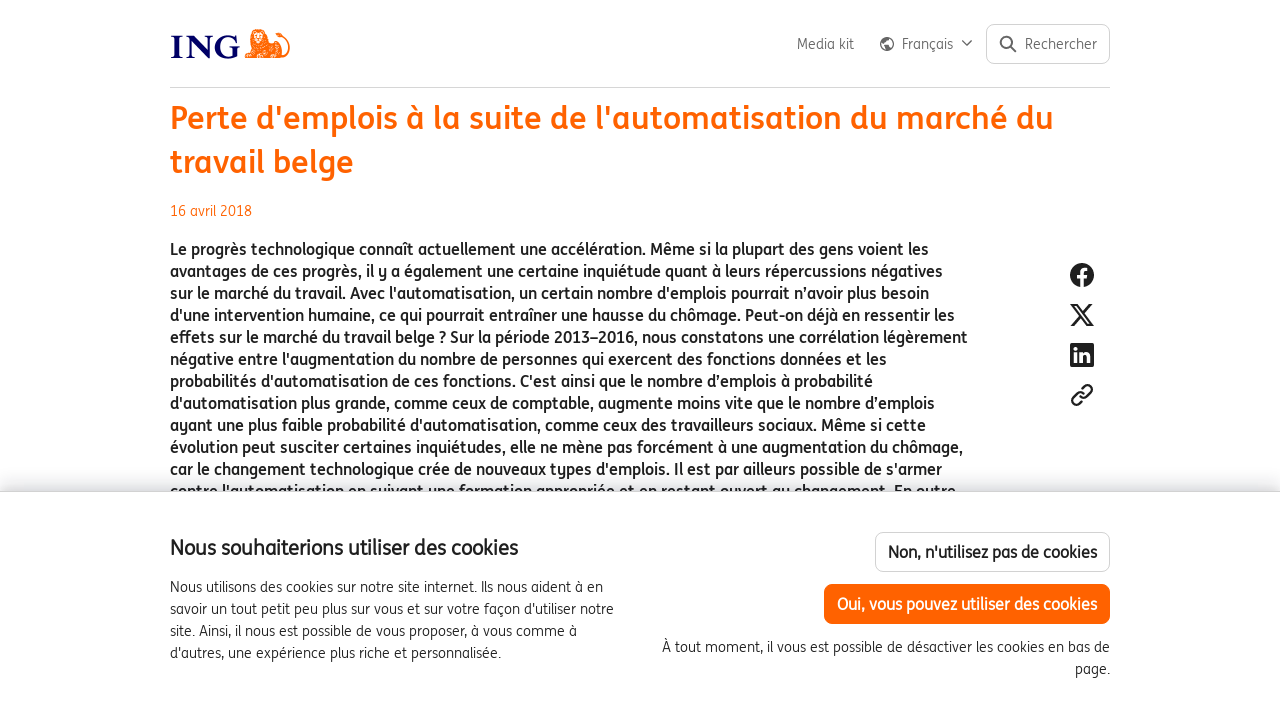

--- FILE ---
content_type: text/html; charset=utf-8
request_url: https://newsroom.ing.be/perte-demplois-a-la-suite-de-lautomatisation-du-marche-du-travail-belge
body_size: 31011
content:
<!DOCTYPE html><html lang="fr" dir="ltr"><head><meta charSet="utf-8"/><meta name="viewport" content="width=device-width, initial-scale=1"/><link rel="preload" as="image" href="/_next/static/media/ing-logo.89624b1b.png"/><link rel="preload" as="image" imageSrcSet="https://cdn.uc.assets.prezly.com/523fa6e5-c35b-4ef8-aad8-110102a918e3/-/resize/1200/ING%20Focus%202018-04-16%20%5B01b%5D.PNG 1200w, https://cdn.uc.assets.prezly.com/523fa6e5-c35b-4ef8-aad8-110102a918e3/-/resize/800/ING%20Focus%202018-04-16%20%5B01b%5D.PNG 800w, https://cdn.uc.assets.prezly.com/523fa6e5-c35b-4ef8-aad8-110102a918e3/-/resize/400/ING%20Focus%202018-04-16%20%5B01b%5D.PNG 400w, https://cdn.uc.assets.prezly.com/523fa6e5-c35b-4ef8-aad8-110102a918e3/-/resize/800/ING%20Focus%202018-04-16%20%5B01b%5D.PNG 800w" imageSizes="(max-width: 992px) 800px, (max-width: 576px) 400px, 1200px"/><link rel="preload" as="image" imageSrcSet="https://cdn.uc.assets.prezly.com/e53953b9-4c51-43ff-ab77-7047f6703954/-/resize/1200/ING%20Focus%202018-04-16%20%5B02b%5D.PNG 1200w, https://cdn.uc.assets.prezly.com/e53953b9-4c51-43ff-ab77-7047f6703954/-/resize/800/ING%20Focus%202018-04-16%20%5B02b%5D.PNG 800w, https://cdn.uc.assets.prezly.com/e53953b9-4c51-43ff-ab77-7047f6703954/-/resize/400/ING%20Focus%202018-04-16%20%5B02b%5D.PNG 400w, https://cdn.uc.assets.prezly.com/e53953b9-4c51-43ff-ab77-7047f6703954/-/resize/800/ING%20Focus%202018-04-16%20%5B02b%5D.PNG 800w" imageSizes="(max-width: 992px) 800px, (max-width: 576px) 400px, 1200px"/><link rel="preload" as="image" imageSrcSet="https://cdn.uc.assets.prezly.com/d8c34f19-af0f-4a81-a6c7-1774c9548169/-/resize/1200/ING%20Focus%202018-04-16%20%5B03b%5D.png 1200w, https://cdn.uc.assets.prezly.com/d8c34f19-af0f-4a81-a6c7-1774c9548169/-/resize/800/ING%20Focus%202018-04-16%20%5B03b%5D.png 800w, https://cdn.uc.assets.prezly.com/d8c34f19-af0f-4a81-a6c7-1774c9548169/-/resize/400/ING%20Focus%202018-04-16%20%5B03b%5D.png 400w, https://cdn.uc.assets.prezly.com/d8c34f19-af0f-4a81-a6c7-1774c9548169/-/resize/800/ING%20Focus%202018-04-16%20%5B03b%5D.png 800w" imageSizes="(max-width: 992px) 800px, (max-width: 576px) 400px, 1200px"/><link rel="stylesheet" href="/_next/static/css/6e50649bcc48d503.css" data-precedence="next"/><link rel="stylesheet" href="/_next/static/css/27a1e94bf01e4970.css" data-precedence="next"/><link rel="stylesheet" href="/_next/static/css/ff82549c156fae02.css" data-precedence="next"/><link rel="stylesheet" href="/_next/static/css/31aae7feff4176d8.css" data-precedence="next"/><link rel="preload" as="script" fetchPriority="low" href="/_next/static/chunks/webpack-47bf555e03765930.js"/><script src="/_next/static/chunks/fd9d1056-d32606c2a5d59743.js" async=""></script><script src="/_next/static/chunks/9962-119b7f66a53906cb.js" async=""></script><script src="/_next/static/chunks/main-app-9efbad7b205e97d8.js" async=""></script><script src="/_next/static/chunks/7738-7a5b26ccea4a028d.js" async=""></script><script src="/_next/static/chunks/9409-076713c8e9e267d9.js" async=""></script><script src="/_next/static/chunks/app/global-error-1ecb9c1cba14b297.js" async=""></script><script src="/_next/static/chunks/1550-652a52d92297903a.js" async=""></script><script src="/_next/static/chunks/3028-0d215453fa8ff917.js" async=""></script><script src="/_next/static/chunks/3044-7c47d97ced9bd286.js" async=""></script><script src="/_next/static/chunks/1994-2dbf420f0929ee5d.js" async=""></script><script src="/_next/static/chunks/12-ebb80478974bbe28.js" async=""></script><script src="/_next/static/chunks/5431-0240b0c2c4e6a059.js" async=""></script><script src="/_next/static/chunks/8929-571a0128e02cb36e.js" async=""></script><script src="/_next/static/chunks/app/%5BlocaleCode%5D/(story)/%5Bslug%5D/page-340507a4d296bef0.js" async=""></script><script src="/_next/static/chunks/1008-04388eab4bee83c9.js" async=""></script><script src="/_next/static/chunks/6201-c06cfae56289eaff.js" async=""></script><script src="/_next/static/chunks/4588-fbc896e6d7224302.js" async=""></script><script src="/_next/static/chunks/app/%5BlocaleCode%5D/layout-61604644ff1eb375.js" async=""></script><script src="/_next/static/chunks/app/%5BlocaleCode%5D/error-72876ef0998f5cda.js" async=""></script><script src="/_next/static/chunks/app/%5BlocaleCode%5D/not-found-89fb6c3fbc3f6d27.js" async=""></script><link rel="preload" href="https://atlas.prezly.com/js/script.outbound-links.js" as="script"/><meta name="og:locale" content="fr"/><link rel="preconnect" href="https://fonts.googleapis.com"/><link rel="preconnect" href="https://fonts.gstatic.com" crossorigin=""/><meta name="theme-color" content="#ffffff"/><title>Perte d&#x27;emplois à la suite de l&#x27;automatisation du marché du travail belge</title><meta name="description" content="Le progrès technologique connaît actuellement une accélération. Même si la plupart des gens voient les avantages de ces progrès, il y a également..."/><meta name="robots" content="index, follow"/><link rel="canonical" href="https://newsroom.ing.be/perte-demplois-a-la-suite-de-lautomatisation-du-marche-du-travail-belge"/><link rel="alternate" hrefLang="fr" href="https://newsroom.ing.be/perte-demplois-a-la-suite-de-lautomatisation-du-marche-du-travail-belge"/><link rel="alternate" hrefLang="nl" href="https://newsroom.ing.be/ing-focus-arbeidsmarkt"/><link rel="alternate" hrefLang="nl-BE" href="https://newsroom.ing.be/ing-focus-arbeidsmarkt"/><link rel="alternate" hrefLang="x-default" href="https://newsroom.ing.be/ing-focus-arbeidsmarkt"/><link rel="alternate" type="application/json" href="https://newsroom.ing.be/perte-demplois-a-la-suite-de-lautomatisation-du-marche-du-travail-belge.json"/><meta property="og:title" content="Perte d&#x27;emplois à la suite de l&#x27;automatisation du marché du travail belge"/><meta property="og:description" content="Le progrès technologique connaît actuellement une accélération. Même si la plupart des gens voient les avantages de ces progrès, il y a également..."/><meta property="og:url" content="https://newsroom.ing.be/perte-demplois-a-la-suite-de-lautomatisation-du-marche-du-travail-belge"/><meta property="og:site_name" content="ING Belgium"/><meta property="og:locale" content="fr"/><meta property="og:image" content="https://cdn.uc.assets.prezly.com/d640b896-5ddb-47ab-807a-43c4d08f51f9/-/preview/600x600/"/><meta property="og:image:alt" content="Perte d&#x27;emplois à la suite de l&#x27;automatisation du marché du travail belge"/><meta property="og:type" content="article"/><meta property="article:published_time" content="2018-04-16T07:00:00+00:00"/><meta property="article:modified_time" content="2018-07-02T09:28:17+00:00"/><meta property="article:author" content="Julie Kerremans"/><meta name="twitter:card" content="summary_large_image"/><meta name="twitter:site" content="ING Belgium"/><meta name="twitter:title" content="Perte d&#x27;emplois à la suite de l&#x27;automatisation du marché du travail belge"/><meta name="twitter:description" content="Le progrès technologique connaît actuellement une accélération. Même si la plupart des gens voient les avantages de ces progrès, il y a également..."/><meta name="twitter:image" content="https://cdn.uc.assets.prezly.com/d640b896-5ddb-47ab-807a-43c4d08f51f9/-/preview/600x600/"/><link href="https://fonts.googleapis.com/css2?display=swap&amp;family=Abel:wght@400;500;600;700;900" rel="stylesheet"/><style>:root { --prezly-font-family: 'Abel', sans-serif;
--prezly-font-family-secondary: 'Abel', sans-serif;
--prezly-border-color: #1f1f1f33;
--prezly-border-color-secondary: #1f1f1f4d;
--prezly-text-color: #1f1f1f;
--prezly-text-color-secondary: #767676;
--prezly-text-color-tertiary: #1f1f1f99;
--prezly-text-color-hover: #1f1f1f;
--prezly-background-color: #ffffff;
--prezly-background-color-secondary: #fafafaff;
--prezly-background-color-tertiary: #f2f2f2ff;
--prezly-accent-color: #ff6200;
--prezly-accent-color-active: #cc4e00ff;
--prezly-accent-color-hover: #ff721aff;
--prezly-accent-color-button-text: #000000;
--prezly-header-background-color: #ffffff;
--prezly-header-link-color: #666;
--prezly-header-link-hover-color: #666;
--prezly-footer-background-color: #ffffff;
--prezly-footer-text-color: #767676;
--prezly-footer-text-color-variation: #767676;
--prezly-placeholder-background-color: #ffffffff;
--prezly-white: #ffffff;
--prezly-black: #000000;
--prezly-grey: #757575 }</style><script src="/_next/static/chunks/polyfills-42372ed130431b0a.js" noModule=""></script></head><body><div class="layout_layout__E48_k"><header class="Header_container__M_b2B"><div class="container"><nav role="navigation" class="Header_header__x35fU"><a class="Header_newsroom__dAidT" href="https://www.ing.be/fr/particuliers"><h1 class="Header_title__XVVXX Header_hidden__LPU_Q">ING</h1><img alt="logo" class="Logo_logo__FvEtn" src="/_next/static/media/ing-logo.89624b1b.png"/></a><div class="Header_navigationWrapper__rk9bH"><a class="Button_button__OFOdO Header_searchToggle__HZnFA Button_secondary__KMeNe" aria-expanded="false" aria-controls="search-widget" title="Recherche" aria-label="Recherche" href="/fr/search"><svg viewBox="0 0 16 16" fill="none" xmlns="http://www.w3.org/2000/svg" width="16" height="16" class="Button_icon__xQgVe Button_left__KSJOX"><path fill-rule="evenodd" clip-rule="evenodd" d="M6.543.667a5.877 5.877 0 1 0 3.496 10.601l3.81 3.81a.869.869 0 1 0 1.23-1.228l-3.812-3.81A5.877 5.877 0 0 0 6.543.666Zm-4.14 5.877a4.14 4.14 0 1 1 8.28 0 4.14 4.14 0 0 1-8.28 0Z" fill="currentColor"></path></svg><span>Rechercher</span></a><button type="button" class="Button_button__OFOdO Header_navigationToggle__g5t0F Button_navigation__rNkz6 Button_iconOnly__okT7N" aria-expanded="false" aria-controls="menu" title="Menu déroulant" aria-label="Menu déroulant"><svg viewBox="0 0 24 24" fill="none" xmlns="http://www.w3.org/2000/svg" width="16" height="16" class="Button_icon__xQgVe Button_left__KSJOX"><path fill-rule="evenodd" clip-rule="evenodd" d="M3 6a1 1 0 0 1 1-1h16a1 1 0 1 1 0 2H4a1 1 0 0 1-1-1Zm0 6a1 1 0 0 1 1-1h16a1 1 0 1 1 0 2H4a1 1 0 0 1-1-1Zm0 6a1 1 0 0 1 1-1h16a1 1 0 1 1 0 2H4a1 1 0 0 1-1-1Z" fill="currentColor"></path></svg><span>​</span></button><div class="Header_navigation__ieFn6"><div role="none" class="Header_backdrop__WV9Oh"></div><ul id="menu" class="Header_navigationInner__YWC1I"><li class="Header_navigationItem___Eagv"><a class="Button_button__OFOdO Header_navigationButton__Tpbh2 Button_navigation__rNkz6" href="/fr/media"><span>Media kit</span></a></li><li class="Header_navigationItem___Eagv"><div class="Dropdown_container__A3eCx" data-headlessui-state=""><button type="button" class="Button_button__OFOdO Header_navigationButton__Tpbh2 Dropdown_buttonWithMobileDisplay__Wne9K Button_navigation__rNkz6" id="headlessui-menu-button-:R7jinfkva:" aria-haspopup="menu" aria-expanded="false" data-headlessui-state=""><svg viewBox="0 0 24 24" fill="none" xmlns="http://www.w3.org/2000/svg" width="16" height="16" class="Button_icon__xQgVe Button_left__KSJOX"><path fill-rule="evenodd" clip-rule="evenodd" d="M12 0C5.373 0 0 5.373 0 12s5.373 12 12 12 12-5.373 12-12S18.627 0 12 0ZM2.575 9.24A9.822 9.822 0 0 0 2.182 12c0 4.785 3.423 8.77 7.954 9.641a2.027 2.027 0 0 1-.031-.352 1.45 1.45 0 0 0-.425-1.025l-.54-.54a2.036 2.036 0 0 1-.597-1.44v-.894c0-.386-.153-.756-.426-1.029l-.727-.726a1.394 1.394 0 0 1 .986-2.38h5.143c1.023 0 1.852.828 1.852 1.851v1.04c0 .127.103.23.23.23.735 0 1.332.596 1.332 1.331 0 .127.102.23.23.23h.036c.798 0 1.437.434 1.728 1.02a9.822 9.822 0 0 0-3.546-16.179v1.433c0 1.021-.825 1.85-1.846 1.85H11.98c-.698 0-1.265.568-1.265 1.27 0 1.02-.826 1.85-1.846 1.85h-.453a.813.813 0 0 0-.812.813c0 .369-.147.723-.407.984l-.134.134a1.844 1.844 0 0 1-2.612 0L2.575 9.24Z" fill="currentColor"></path></svg><span>Français<svg viewBox="0 0 12 12" fill="none" xmlns="http://www.w3.org/2000/svg" width="12" height="12" class="Dropdown_caret__SWUnP"><path fill-rule="evenodd" clip-rule="evenodd" d="M1.135 3.37a.631.631 0 0 0-.01.907L5.468 8.62a.664.664 0 0 0 .94 0l4.343-4.342a.631.631 0 0 0-.011-.907.668.668 0 0 0-.929.01L5.937 7.254 2.064 3.381a.668.668 0 0 0-.929-.01Z" fill="currentColor"></path></svg></span></button></div></li></ul></div><!--$!--><template data-dgst="BAILOUT_TO_CLIENT_SIDE_RENDERING"></template><!--/$--></div></nav></div></header><main class="layout_content__hN3QC"><article><div class="Story_container__kSD_S"><div class="HeaderRenderer_renderer__dpgga"><section class="prezly-slate-document" data-version="0.50"><h1 class="prezly-slate-heading prezly-slate-heading--heading-1 prezly-slate-heading--align-inherit">Perte d&#x27;emplois à la suite de l&#x27;automatisation du marché du travail belge</h1></section></div><div class="Story_linksWrapper__NVUtd Story_left__kvsEa"><p class="Story_date__v5TtZ"><time dateTime="2018-04-16T07:00:00.000Z">16 avril 2018</time></p></div><div class="Story_content__8pigK"><div class="ContentRenderer_renderer__tPJbs Story_contentRenderer__fxNOd"><section class="prezly-slate-document" data-version="0.50"><p class="styles_paragraph__GiKq6"><strong>Le progrès technologique connaît actuellement une accélération. Même si la plupart des gens voient les avantages de ces progrès, il y a également une certaine inquiétude quant à leurs répercussions négatives sur le marché du travail. Avec l&#x27;automatisation, un certain nombre d&#x27;emplois pourrait n’avoir plus besoin d&#x27;une intervention humaine, ce qui pourrait entraîner une hausse du chômage. Peut-on déjà en ressentir les effets sur le marché du travail belge ? Sur la période 2013–2016, nous constatons une corrélation légèrement négative entre l&#x27;augmentation du nombre de personnes qui exercent des fonctions données et les probabilités d&#x27;automatisation de ces fonctions. C&#x27;est ainsi que le nombre d’emplois à probabilité d&#x27;automatisation plus grande, comme ceux de comptable, augmente moins vite que le nombre d’emplois ayant une plus faible probabilité d&#x27;automatisation, comme ceux des travailleurs sociaux. Même si cette évolution peut susciter certaines inquiétudes, elle ne mène pas forcément à une augmentation du chômage, car le changement technologique crée de nouveaux types d&#x27;emplois. Il est par ailleurs possible de s&#x27;armer contre l&#x27;automatisation en suivant une formation appropriée et en restant ouvert au changement. En outre, l&#x27;engagement dans les compétences sociales au travail, par la communication et le travail d&#x27;équipe, représente également une stratégie gagnante.</strong></p><p class="styles_paragraph__GiKq6">William Lee a présenté avec fierté en 1589 son invention de machine de tissage à la Reine Élisabeth II. La machine devait énormément soulager la main-d&#x27;oeuvre, mais la Reine a malgré tout refusé de lui accorder un brevet. Elle était en effet inquiète de son impact sur l&#x27;emploi. L&#x27;invention de William Lee a même suscité de telles protestations qu&#x27;il a dû quitter la Grande-Bretagne.</p><p class="styles_paragraph__GiKq6">Aujourd&#x27;hui, nous sommes en mesure de constater que le nombre d&#x27;emplois n&#x27;a jamais souffert des inventions du passé, car il n&#x27;y a pas eu de hausse massive du chômage. Le progrès technologique a surtout permis d&#x27;améliorer les conditions de travail et d&#x27;améliorer la productivité. Même ces dernières années, nous n&#x27;avons pas constaté de hausse structurelle du chômage et le nombre d&#x27;emplois a même augmenté.</p><p class="styles_paragraph__GiKq6">Le progrès technologique peut toutefois avoir des répercussions sur le type d&#x27;emplois. C&#x27;était déjà le cas par le passé, la main-d&#x27;oeuvre ayant été remplacée par des machines pour certaines tâches. C&#x27;est ainsi, par exemple, que la profession de celui qui actionnait manuellement les barrières d’un passage à niveau à l&#x27;approche d&#x27;un train n&#x27;existe plus.</p><p class="styles_paragraph__GiKq6"><strong>Le personnel administratif perd du terrain</strong></p><p class="styles_paragraph__GiKq6">Il existe déjà beaucoup d&#x27;études pour essayer de définir le nombre d&#x27;emplois qui pourraient être amené à disparaître suite à l’automatisation. Selon une étude récente de l’OCDE [1], l&#x27;emploi moyen en Belgique a 46 % de probabilité d&#x27;être automatisé, alors que ce pourcentage est de 48 % pour tous les pays de l&#x27;OCDE réunis. Les résultats de cette étude de l&#x27;OCDE sont d&#x27;ailleurs très proches des résultats d’une étude d&#x27;ING remontant à 2015 [2]. Nous avions alors calculé que la probabilité d&#x27;automatisation de l&#x27;emploi moyen en Belgique était de 49 %.</p><p class="styles_paragraph__GiKq6">Ici, le but de l’étude est d’étudier un autre aspect : l&#x27;automatisation a-t-elle d&#x27;ores et déjà eu des répercussions sur le marché du travail ? Concrètement, nous comparons l&#x27;évolution du nombre de personnes qui exercent des fonctions données en Belgique entre 2013 et 2016, et la probabilité d&#x27;automatisation du poste en question.</p><p class="styles_paragraph__GiKq6">Nous commençons notre analyse par l&#x27;étude des neuf grandes catégories d&#x27;emplois (selon la classification CITP). La Figure 1 montre un lien visiblement négatif entre l&#x27;évolution de 2013 à 2016 du nombre de personnes travaillant dans une catégorie de postes donnée et la probabilité d&#x27;automatisation des emplois de cette catégorie. C&#x27;est ainsi que nous constatons par exemple que le nombre de personnes dans le groupe « personnel administratif » a baissé de 7 % entre 2013 et 2016, et que ces postes affichent une probabilité d&#x27;automatisation de 93 %. Le groupe « professions intellectuelles, scientifiques et artistiques » est quant à lui devenu plus important sur cette période et présente une probabilité d&#x27;automatisation de 14 % seulement. Pour l’ensemble des groupes, la relation statistique indique qu&#x27;une augmentation de la probabilité d&#x27;automatisation de 1 point de pourcentage est associée à une diminution des postes de 0,16 points de pourcentage sur la période 2013–2016.</p><figure class="prezly-slate-image prezly-slate-image--contained"><a aria-label="View image" class="prezly-slate-image-rollover" id="image-523fa6e5-c35b-4ef8-aad8-110102a918e3" href="https://cdn.uc.assets.prezly.com/523fa6e5-c35b-4ef8-aad8-110102a918e3/ING%20Focus%202018-04-16%20%5B01b%5D.PNG" style="max-width:1069px"><span class="prezly-slate-image-rollover__content"><img alt="" class="prezly-slate-media prezly-slate-image__media prezly-slate-media--image" src="https://cdn.uc.assets.prezly.com/523fa6e5-c35b-4ef8-aad8-110102a918e3/-/format/auto/ING%20Focus%202018-04-16%20%5B01b%5D.PNG" srcSet="https://cdn.uc.assets.prezly.com/523fa6e5-c35b-4ef8-aad8-110102a918e3/-/resize/1200/ING%20Focus%202018-04-16%20%5B01b%5D.PNG 1200w, https://cdn.uc.assets.prezly.com/523fa6e5-c35b-4ef8-aad8-110102a918e3/-/resize/800/ING%20Focus%202018-04-16%20%5B01b%5D.PNG 800w, https://cdn.uc.assets.prezly.com/523fa6e5-c35b-4ef8-aad8-110102a918e3/-/resize/400/ING%20Focus%202018-04-16%20%5B01b%5D.PNG 400w, https://cdn.uc.assets.prezly.com/523fa6e5-c35b-4ef8-aad8-110102a918e3/-/resize/800/ING%20Focus%202018-04-16%20%5B01b%5D.PNG 800w" sizes="(max-width: 992px) 800px, (max-width: 576px) 400px, 1200px"/><span class="prezly-slate-image-rollover__dim"></span><span class="prezly-slate-image-rollover__caption prezly-slate-image-rollover__caption--empty"><span class="prezly-slate-image-rollover__caption-icon-container"><svg xmlns="http://www.w3.org/2000/svg" viewBox="0 0 16 16" role="img" aria-hidden="true" class="prezly-slate-image-rollover__caption-icon"><path fill="currentColor" fill-rule="evenodd" d="M5.828 10.172a.5.5 0 0 0-.707 0l-4.096 4.096V11.5a.5.5 0 0 0-1 0v3.975a.5.5 0 0 0 .5.5H4.5a.5.5 0 0 0 0-1H1.732l4.096-4.096a.5.5 0 0 0 0-.707m4.344-4.344a.5.5 0 0 0 .707 0l4.096-4.096V4.5a.5.5 0 1 0 1 0V.525a.5.5 0 0 0-.5-.5H11.5a.5.5 0 0 0 0 1h2.768l-4.096 4.096a.5.5 0 0 0 0 .707"></path></svg></span><span class="prezly-slate-image-rollover__caption-text"><span class="" title=""></span></span></span></span></a></figure><p class="styles_paragraph__GiKq6">Pour l’ensemble des groupes d&#x27;emplois, il existe donc un lien négatif entre la croissance du nombre de postes et la probabilité d&#x27;automatisation. Mais cette relation est-elle également valable à un niveau détaillé, donc en termes d&#x27;emplois spécifiques [3]? Si l’on se concentre sur les professions exercées par plus de 30 000 personnes (43 professions), nous trouvons en effet un lien similaire (Figure 2). Ce lien est visuellement moins frappant par comparaison avec la figure des catégories d&#x27;emplois, dans la mesure où la croissance pour les professions spécifiques affiche une plus grande volatilité. L&#x27;axe horizontal est donc beaucoup plus large et le lien (ligne en pointillé) semble moins évident. Et pourtant, le lien statistique est très similaire.</p><p class="styles_paragraph__GiKq6">Une hausse de la probabilité d&#x27;automatisation de 1 point de pourcentage est associée à une baisse de la croissance d&#x27;emploi de 0,15 points de pourcentage, alors qu&#x27;elle était de 0,16 points de pourcentage pour l’ensemble des groupes d&#x27;emplois [4]. Par exemple, le graphique montre que le nombre de comptables et de cadres de comptabilité a diminué entre 2013 et 2016 et que cet emploi affiche une probabilité d&#x27;automatisation élevée. D’un autre côté, le nombre de personne exerçant la profession d’assistant social, une des professions ayant une faible probabilité d&#x27;automatisation, a augmenté au cours de la période.</p><p class="styles_paragraph__GiKq6">Il existe donc en moyenne un lien négatif entre la croissance d&#x27;emplois et la probabilité d&#x27;automatisation. Mais le lien n&#x27;est certainement pas parfait (les points bleus ne correspondent pas exactement à la ligne orange). C&#x27;est ainsi qu&#x27;il existe des emplois à faible probabilité d&#x27;automatisation dont le nombre de professionnels a malgré tout baissé. L&#x27;une des principales raisons est que notre analyse ne tient pas compte de l&#x27;activité économique. Il se peut par exemple que sur la période 2013–2016, le nombre de personnes qui exercent un emploi donné à forte probabilité d&#x27;automatisation augmente malgré tout fortement en raison de l&#x27;augmentation de la demande dans ce secteur.</p><figure class="prezly-slate-image prezly-slate-image--contained"><a aria-label="View image" class="prezly-slate-image-rollover" id="image-e53953b9-4c51-43ff-ab77-7047f6703954" href="https://cdn.uc.assets.prezly.com/e53953b9-4c51-43ff-ab77-7047f6703954/ING%20Focus%202018-04-16%20%5B02b%5D.PNG" style="max-width:1068px"><span class="prezly-slate-image-rollover__content"><img alt="" class="prezly-slate-media prezly-slate-image__media prezly-slate-media--image" src="https://cdn.uc.assets.prezly.com/e53953b9-4c51-43ff-ab77-7047f6703954/-/format/auto/ING%20Focus%202018-04-16%20%5B02b%5D.PNG" srcSet="https://cdn.uc.assets.prezly.com/e53953b9-4c51-43ff-ab77-7047f6703954/-/resize/1200/ING%20Focus%202018-04-16%20%5B02b%5D.PNG 1200w, https://cdn.uc.assets.prezly.com/e53953b9-4c51-43ff-ab77-7047f6703954/-/resize/800/ING%20Focus%202018-04-16%20%5B02b%5D.PNG 800w, https://cdn.uc.assets.prezly.com/e53953b9-4c51-43ff-ab77-7047f6703954/-/resize/400/ING%20Focus%202018-04-16%20%5B02b%5D.PNG 400w, https://cdn.uc.assets.prezly.com/e53953b9-4c51-43ff-ab77-7047f6703954/-/resize/800/ING%20Focus%202018-04-16%20%5B02b%5D.PNG 800w" sizes="(max-width: 992px) 800px, (max-width: 576px) 400px, 1200px"/><span class="prezly-slate-image-rollover__dim"></span><span class="prezly-slate-image-rollover__caption prezly-slate-image-rollover__caption--empty"><span class="prezly-slate-image-rollover__caption-icon-container"><svg xmlns="http://www.w3.org/2000/svg" viewBox="0 0 16 16" role="img" aria-hidden="true" class="prezly-slate-image-rollover__caption-icon"><path fill="currentColor" fill-rule="evenodd" d="M5.828 10.172a.5.5 0 0 0-.707 0l-4.096 4.096V11.5a.5.5 0 0 0-1 0v3.975a.5.5 0 0 0 .5.5H4.5a.5.5 0 0 0 0-1H1.732l4.096-4.096a.5.5 0 0 0 0-.707m4.344-4.344a.5.5 0 0 0 .707 0l4.096-4.096V4.5a.5.5 0 1 0 1 0V.525a.5.5 0 0 0-.5-.5H11.5a.5.5 0 0 0 0 1h2.768l-4.096 4.096a.5.5 0 0 0 0 .707"></path></svg></span><span class="prezly-slate-image-rollover__caption-text"><span class="" title=""></span></span></span></span></a></figure><p class="styles_paragraph__GiKq6">Une autre manière d&#x27;illustrer le lien entre croissance d&#x27;emploi et probabilité d&#x27;automatisation est de vérifier les emplois présentant la plus forte et la plus faible croissance en termes de postes et de les comparer à la probabilité d&#x27;automatisation. C&#x27;est ce que nous avons fait pour les emplois exercés par au moins 10 000 personnes. Dans le Tableau 1, nous montrons les 10 professions présentant la plus forte croissance d&#x27;emploi et les 10 professions présentant la plus faible croissance d&#x27;emploi. Pour le premier groupe, la moyenne pondérée de la croissance d&#x27;emploi du groupe correspond à 62 %, tandis que la moyenne pondérée de la probabilité d&#x27;automatisation est de 29 %. Pour le groupe où la croissance d&#x27;emploi est la plus faible, la probabilité d&#x27;automatisation devrait être en moyenne supérieure. C&#x27;est en effet le cas. En moyenne pondérée, la croissance d&#x27;emploi du groupe équivaut ici à -35 %, alors que la probabilité d&#x27;automatisation est de 44 %.</p><figure class="prezly-slate-image prezly-slate-image--contained"><a aria-label="View image" class="prezly-slate-image-rollover" id="image-d8c34f19-af0f-4a81-a6c7-1774c9548169" href="https://cdn.uc.assets.prezly.com/d8c34f19-af0f-4a81-a6c7-1774c9548169/ING%20Focus%202018-04-16%20%5B03b%5D.png" style="max-width:926px"><span class="prezly-slate-image-rollover__content"><img alt="" class="prezly-slate-media prezly-slate-image__media prezly-slate-media--image" src="https://cdn.uc.assets.prezly.com/d8c34f19-af0f-4a81-a6c7-1774c9548169/-/format/auto/ING%20Focus%202018-04-16%20%5B03b%5D.png" srcSet="https://cdn.uc.assets.prezly.com/d8c34f19-af0f-4a81-a6c7-1774c9548169/-/resize/1200/ING%20Focus%202018-04-16%20%5B03b%5D.png 1200w, https://cdn.uc.assets.prezly.com/d8c34f19-af0f-4a81-a6c7-1774c9548169/-/resize/800/ING%20Focus%202018-04-16%20%5B03b%5D.png 800w, https://cdn.uc.assets.prezly.com/d8c34f19-af0f-4a81-a6c7-1774c9548169/-/resize/400/ING%20Focus%202018-04-16%20%5B03b%5D.png 400w, https://cdn.uc.assets.prezly.com/d8c34f19-af0f-4a81-a6c7-1774c9548169/-/resize/800/ING%20Focus%202018-04-16%20%5B03b%5D.png 800w" sizes="(max-width: 992px) 800px, (max-width: 576px) 400px, 1200px"/><span class="prezly-slate-image-rollover__dim"></span><span class="prezly-slate-image-rollover__caption prezly-slate-image-rollover__caption--empty"><span class="prezly-slate-image-rollover__caption-icon-container"><svg xmlns="http://www.w3.org/2000/svg" viewBox="0 0 16 16" role="img" aria-hidden="true" class="prezly-slate-image-rollover__caption-icon"><path fill="currentColor" fill-rule="evenodd" d="M5.828 10.172a.5.5 0 0 0-.707 0l-4.096 4.096V11.5a.5.5 0 0 0-1 0v3.975a.5.5 0 0 0 .5.5H4.5a.5.5 0 0 0 0-1H1.732l4.096-4.096a.5.5 0 0 0 0-.707m4.344-4.344a.5.5 0 0 0 .707 0l4.096-4.096V4.5a.5.5 0 1 0 1 0V.525a.5.5 0 0 0-.5-.5H11.5a.5.5 0 0 0 0 1h2.768l-4.096 4.096a.5.5 0 0 0 0 .707"></path></svg></span><span class="prezly-slate-image-rollover__caption-text"><span class="" title=""></span></span></span></span></a></figure><p class="styles_paragraph__GiKq6"><strong>Mais il existe aussi des forces contraires</strong></p><p class="styles_paragraph__GiKq6">Même si l&#x27;automatisation entraîne la perte de certains emplois, les technologies nouvelles créent de nouveaux besoins et donc de nouveaux postes. Les pertes d&#x27;emplois dues à l&#x27;automatisation peuvent donc être compensées. C&#x27;est ainsi que, par exemple, les opérateurs de drones ou les développeurs d&#x27;applications étaient très rares il y a 10 ans. Il est donc important de retenir que notre analyse ne tient pas compte de l&#x27;apparition de ce type de nouvelles professions car, sans la base de données, les définitions des professions sont fixes sur la période considérée et ne peuvent donc inclure de nouvelles catégories. Dès lors, une révision de la base de données serait nécessaire pour tenir compte des nouvelles catégories.</p><p class="styles_paragraph__GiKq6">De plus, parallèlement à l&#x27;apparition de nouveaux besoins et donc de nouveaux emplois, l&#x27;automatisation peut entraîner une augmentation de l&#x27;activité économique et donc de la demande de main-d&#x27;oeuvre. C&#x27;est ainsi que les nouvelles technologies devraient stimuler la productivité, ce qui pousseraient les salaires effectifs et donc le pouvoir d&#x27;achat à la hausse. L&#x27;augmentation du pouvoir d&#x27;achat stimulerait à son tour la demande et donc la production, nécessitant une main-d&#x27;oeuvre supplémentaire.</p><p class="styles_paragraph__GiKq6"><strong>Importance de la capacité d&#x27;adaptation et des compétences sociales</strong></p><p class="styles_paragraph__GiKq6">Nous pouvons donc conclure que l&#x27;automatisation entraîne déjà des changements sur le marché du travail belge. En effet, ces dernières années, les possibilités de croissance d&#x27;emplois à probabilité d&#x27;automatisation plus élevée étaient plus limitées. Cette tendance à une automatisation accrue va se poursuivre dans le futur. Comment dès lors s&#x27;armer contre cette évolution ?</p><p class="styles_paragraph__GiKq6">Comme nos possibilités technologiques évoluent sans cesse, il est extrêmement important que les travailleurs restent actifs sur le marché du travail et ne décrochent pas. Nous enfonçons peut-être des portes ouvertes, mais la participation à des formations appropriées est très importante. Nous pensons que les capacités d&#x27;adaptation et la volonté de changer seront de plus en plus un atout sur le marché du travail.</p><p class="styles_paragraph__GiKq6">Par ailleurs, il importe de continuer à reconnaître l&#x27;importance des compétences sociales au travail. Malgré les progrès technologiques et donc une demande plus importante de personnel présentant des compétences techniques, les compétences sociales, comme la communication et le travail d&#x27;équipe, sont toujours aussi importantes, ett même plus importantes ! Une étude réalisée pour les États-Unis [5] indique que le nombre d&#x27;emplois pour lesquels les compétences sociales sont importantes a augmenté davantage que les emplois pour lesquels ce n&#x27;est pas le cas. C&#x27;est ainsi que la part des postes sur le marché du travail américain exigeant ce type de compétences a augmenté de 12 points de pourcentage entre 1980 et 2012. Les salaires de ces emplois ont également augmenté plus vite que la moyenne sur la période considérée.</p><p class="styles_paragraph__GiKq6">Insister sur les capacités d&#x27;adaptation de la main-d&#x27;oeuvre et le développement de compétences sociales représente donc une bonne stratégie pour veiller à compenser largement les effets négatifs de l’automatisation sur le marché du travail. Il convient donc de ne pas baisser les bras face à cette vague d&#x27;automatisation. C&#x27;est ainsi que nous profiterons au mieux de tout ce que les nouvelles technologies ont à nous offrir.</p><p class="styles_paragraph__GiKq6"> </p><p class="styles_paragraph__GiKq6">[1] Voir <a class="styles_link__gwrpq" href="https://www.oecd-ilibrary.org/fr/employment/automation-skills-use-and-training_2e2f4eea-en?mlang=en%20pour%20l%27%C3%A9tude%20compl%C3%A8te,%20ethttp://www.oecd.org/employment/future-of-work/Automation-policy-brief-2018.pdf" rel="noopener noreferrer" target="_self">https://www.oecd-ilibrary.org/fr/employment/automation-skills-use-and-training_2e2f4eea-en?mlang=en pour l&#x27;étude complète, ethttp://www.oecd.org/employment/future-of-work/Automation-policy-brief-2018.pdf</a> pour un résumé.<br/>​<!-- -->[2] L&#x27;étude peut être consultée sur https://about.ing.be/web/file?uuid=ec44da14-a719-4f75-9d81- 05b8185c67b3&amp;owner=b03bc017-e0db-4b5d-abbf-003b12934429&amp;contentid=80351.<br/>​<!-- -->[3] Nous utilisons ici les données au niveau 4 de la classification CITP. ​<br/>​<!-- -->[4] Si l’on étend l’échantillon et que l’on examine le lien pour tous les emplois pour lesquels nous disposons de données (300 emplois), nous trouvons une relation similaire. La relation statistique indique maintenant qu&#x27;une augmentation de la probabilité d&#x27;automatisation de 1 point de pourcentage est associée à une diminution des postes de 0,13 points de pourcentage. ​<br/>​<!-- -->[5] Voir le site Web ci-dessous pour consulter un résumé de cette étude : <a class="styles_link__gwrpq" href="http://www.nber.org/reporter/2017number4/deming.html" rel="noopener noreferrer" target="_self">http://www.nber.org/reporter/2017number4/deming.html</a>.</p></section></div><div class="Story_storyLinksWrapper__9GgD9"><div class="StoryLinks_container__QLAze Story_storyLinks__O9Z_D"><button type="button" aria-label="facebook" class="SocialShareButton_button__6b1Tc StoryLinks_button__c7DtI"><svg viewBox="0 0 24 24" fill="none" xmlns="http://www.w3.org/2000/svg" class="StoryLinks_icon__wylM7"><path fill-rule="evenodd" clip-rule="evenodd" d="M24 12.073C24 5.405 18.627 0 12 0S0 5.405 0 12.073C0 18.1 4.388 23.094 10.125 24v-8.437H7.078v-3.49h3.047v-2.66c0-3.025 1.791-4.697 4.533-4.697 1.313 0 2.686.236 2.686.236v2.971H15.83c-1.491 0-1.956.93-1.956 1.886v2.264h3.328l-.532 3.49h-2.796V24C19.612 23.094 24 18.1 24 12.073Z" fill="currentColor"></path></svg></button><button type="button" aria-label="twitter" class="SocialShareButton_button__6b1Tc StoryLinks_button__c7DtI"><svg viewBox="0 0 24 24" fill="none" xmlns="http://www.w3.org/2000/svg" class="StoryLinks_icon__wylM7"><path d="M18.901 1h3.68l-8.04 9.319L24 23h-7.406l-5.8-7.691L4.155 23H.474l8.6-9.968L0 1h7.594l5.243 7.03L18.901 1ZM17.61 20.766h2.039L6.486 3.116H4.298l13.312 17.65Z" fill="currentColor"></path></svg></button><button type="button" aria-label="linkedin" class="SocialShareButton_button__6b1Tc StoryLinks_button__c7DtI"><svg viewBox="0 0 24 24" fill="none" xmlns="http://www.w3.org/2000/svg" class="StoryLinks_icon__wylM7"><path fill-rule="evenodd" clip-rule="evenodd" d="M.07 1.72C.07.77.86 0 1.833 0h20.324c.973 0 1.762.77 1.762 1.72v20.56c0 .95-.789 1.72-1.762 1.72H1.833C.859 24 .07 23.23.07 22.28V1.72ZM7.3 20.09V9.253H3.696V20.09H7.3ZM5.497 7.773c1.256 0 2.038-.832 2.038-1.872-.023-1.063-.781-1.872-2.014-1.872-1.232 0-2.038.809-2.038 1.872 0 1.04.782 1.872 1.99 1.872h.024Zm7.397 12.317H9.293s.047-9.82 0-10.837h3.602v1.534a3.325 3.325 0 0 0-.024.038h.024v-.038C13.374 10.05 14.231 9 16.141 9c2.37 0 4.147 1.549 4.147 4.877v6.214h-3.601v-5.797c0-1.457-.522-2.451-1.825-2.451-.995 0-1.588.67-1.848 1.317-.095.232-.119.555-.119.88v6.051Z" fill="currentColor"></path></svg></button><div class="StoryShareUrl_container__nAC_h"><button type="button" class="Button_button__OFOdO StoryShareUrl_paste__o0hWQ Button_secondary__KMeNe" title="Copier l&#x27;URL"><span><svg viewBox="0 0 24 24" fill="none" xmlns="http://www.w3.org/2000/svg" width="16" height="16" class="StoryShareUrl_icon___wCN2"><path fill-rule="evenodd" clip-rule="evenodd" d="M11.646 4.575a1.178 1.178 0 0 0 1.666 1.666l1.964-1.964a3.144 3.144 0 1 1 4.447 4.447l-3.928 3.928a3.145 3.145 0 0 1-4.447 0 1.179 1.179 0 0 0-1.666 1.666 5.5 5.5 0 0 0 7.779 0l3.928-3.929a5.5 5.5 0 1 0-7.778-7.778l-1.965 1.964Zm-7.37 15.148a3.142 3.142 0 0 1 0-4.447l3.93-3.928a3.14 3.14 0 0 1 4.446 0 1.179 1.179 0 0 0 1.666-1.666 5.5 5.5 0 0 0-7.779 0l-3.928 3.929a5.5 5.5 0 0 0 7.778 7.778l1.965-1.964a1.179 1.179 0 0 0-1.666-1.666l-1.964 1.964a3.142 3.142 0 0 1-4.447 0Z" fill="currentColor"></path></svg></span></button></div></div></div></div></div></article></main><footer class="Footer_container__ws5lh"><div class="container"><div class="Footer_footer__QDXQy"><div class="Footer_links__X18AW"><a class="Footer_link__ThdhJ" href="https://assets.ing.com/m/a4469789960a9a35/Terms-of-use-ING-site-FR.pdf">Conditions d&#x27;utilisation</a><span>|</span><a class="Footer_link__ThdhJ" href="https://www.ing.be/fr/particuliers/gerer-le-quotidien/declaration-d-ing-belgique-pour-la-protection-des-donnees-a-caractere-personnel">Protection vie privée</a><span>|</span><a class="Footer_link__ThdhJ" href="https://www.ing.be/fr/particuliers/fraude-et-securite/securite-en-ligne/charte-media-sociaux">Social media</a><span>|</span><a class="Footer_link__ThdhJ" href="">Tarifs et règlements</a><span>|</span><a class="Footer_link__ThdhJ" href="https://www.ing.be/fr/particuliers/fraude-et-securite">Fraude et sécurité</a><span>|</span><a class="Footer_link__ThdhJ" href="https://assets.ing.com/m/c8298cb9a4b6c6b3/cookies-info-fr.pdf">Cookies</a><span>|</span><a class="Footer_link__ThdhJ" href="https://assets.ing.com/m/a4469789960a9a35/Terms-of-use-ING-site-FR.pdf">Accessibilité</a></div></div></div></footer></div><button type="button" class="Button_button__OFOdO ScrollToTopButton_button__DDiD_ Button_secondary__KMeNe" aria-label="Scroll to top"><span>Haut de page</span></button><script src="/_next/static/chunks/webpack-47bf555e03765930.js" async=""></script><script>(self.__next_f=self.__next_f||[]).push([0]);self.__next_f.push([2,null])</script><script>self.__next_f.push([1,"1:HL[\"/_next/static/css/6e50649bcc48d503.css\",\"style\"]\n2:HL[\"/_next/static/css/27a1e94bf01e4970.css\",\"style\"]\n3:HL[\"/_next/static/css/ff82549c156fae02.css\",\"style\"]\n4:HL[\"/_next/static/css/31aae7feff4176d8.css\",\"style\"]\n"])</script><script>self.__next_f.push([1,"5:I[12846,[],\"\"]\n8:I[4707,[],\"\"]\nb:I[36423,[],\"\"]\ne:I[57063,[\"7738\",\"static/chunks/7738-7a5b26ccea4a028d.js\",\"9409\",\"static/chunks/9409-076713c8e9e267d9.js\",\"6470\",\"static/chunks/app/global-error-1ecb9c1cba14b297.js\"],\"default\"]\n9:[\"localeCode\",\"fr\",\"d\"]\na:[\"slug\",\"perte-demplois-a-la-suite-de-lautomatisation-du-marche-du-travail-belge\",\"d\"]\nf:[]\n"])</script><script>self.__next_f.push([1,"0:[\"$\",\"$L5\",null,{\"buildId\":\"8-F-JyLGo5Pm_HFwTeyB_\",\"assetPrefix\":\"\",\"urlParts\":[\"\",\"perte-demplois-a-la-suite-de-lautomatisation-du-marche-du-travail-belge\"],\"initialTree\":[\"\",{\"children\":[[\"localeCode\",\"fr\",\"d\"],{\"children\":[\"(story)\",{\"children\":[[\"slug\",\"perte-demplois-a-la-suite-de-lautomatisation-du-marche-du-travail-belge\",\"d\"],{\"children\":[\"__PAGE__\",{}]}]}]},\"$undefined\",\"$undefined\",true]}],\"initialSeedData\":[\"\",{\"children\":[[\"localeCode\",\"fr\",\"d\"],{\"children\":[\"(story)\",{\"children\":[[\"slug\",\"perte-demplois-a-la-suite-de-lautomatisation-du-marche-du-travail-belge\",\"d\"],{\"children\":[\"__PAGE__\",{},[[\"$L6\",\"$L7\",[[\"$\",\"link\",\"0\",{\"rel\":\"stylesheet\",\"href\":\"/_next/static/css/31aae7feff4176d8.css\",\"precedence\":\"next\",\"crossOrigin\":\"$undefined\"}]]],null],null]},[null,[\"$\",\"$L8\",null,{\"parallelRouterKey\":\"children\",\"segmentPath\":[\"children\",\"$9\",\"children\",\"(story)\",\"children\",\"$a\",\"children\"],\"error\":\"$undefined\",\"errorStyles\":\"$undefined\",\"errorScripts\":\"$undefined\",\"template\":[\"$\",\"$Lb\",null,{}],\"templateStyles\":\"$undefined\",\"templateScripts\":\"$undefined\",\"notFound\":\"$undefined\",\"notFoundStyles\":\"$undefined\"}]],null]},[null,[\"$\",\"$L8\",null,{\"parallelRouterKey\":\"children\",\"segmentPath\":[\"children\",\"$9\",\"children\",\"(story)\",\"children\"],\"error\":\"$undefined\",\"errorStyles\":\"$undefined\",\"errorScripts\":\"$undefined\",\"template\":[\"$\",\"$Lb\",null,{}],\"templateStyles\":\"$undefined\",\"templateScripts\":\"$undefined\",\"notFound\":\"$undefined\",\"notFoundStyles\":\"$undefined\"}]],null]},[[[[\"$\",\"link\",\"0\",{\"rel\":\"stylesheet\",\"href\":\"/_next/static/css/6e50649bcc48d503.css\",\"precedence\":\"next\",\"crossOrigin\":\"$undefined\"}],[\"$\",\"link\",\"1\",{\"rel\":\"stylesheet\",\"href\":\"/_next/static/css/27a1e94bf01e4970.css\",\"precedence\":\"next\",\"crossOrigin\":\"$undefined\"}],[\"$\",\"link\",\"2\",{\"rel\":\"stylesheet\",\"href\":\"/_next/static/css/ff82549c156fae02.css\",\"precedence\":\"next\",\"crossOrigin\":\"$undefined\"}]],\"$Lc\"],null],null]},[null,[\"$\",\"$L8\",null,{\"parallelRouterKey\":\"children\",\"segmentPath\":[\"children\"],\"error\":\"$undefined\",\"errorStyles\":\"$undefined\",\"errorScripts\":\"$undefined\",\"template\":[\"$\",\"$Lb\",null,{}],\"templateStyles\":\"$undefined\",\"templateScripts\":\"$undefined\",\"notFound\":[[\"$\",\"title\",null,{\"children\":\"404: This page could not be found.\"}],[\"$\",\"div\",null,{\"style\":{\"fontFamily\":\"system-ui,\\\"Segoe UI\\\",Roboto,Helvetica,Arial,sans-serif,\\\"Apple Color Emoji\\\",\\\"Segoe UI Emoji\\\"\",\"height\":\"100vh\",\"textAlign\":\"center\",\"display\":\"flex\",\"flexDirection\":\"column\",\"alignItems\":\"center\",\"justifyContent\":\"center\"},\"children\":[\"$\",\"div\",null,{\"children\":[[\"$\",\"style\",null,{\"dangerouslySetInnerHTML\":{\"__html\":\"body{color:#000;background:#fff;margin:0}.next-error-h1{border-right:1px solid rgba(0,0,0,.3)}@media (prefers-color-scheme:dark){body{color:#fff;background:#000}.next-error-h1{border-right:1px solid rgba(255,255,255,.3)}}\"}}],[\"$\",\"h1\",null,{\"className\":\"next-error-h1\",\"style\":{\"display\":\"inline-block\",\"margin\":\"0 20px 0 0\",\"padding\":\"0 23px 0 0\",\"fontSize\":24,\"fontWeight\":500,\"verticalAlign\":\"top\",\"lineHeight\":\"49px\"},\"children\":\"404\"}],[\"$\",\"div\",null,{\"style\":{\"display\":\"inline-block\"},\"children\":[\"$\",\"h2\",null,{\"style\":{\"fontSize\":14,\"fontWeight\":400,\"lineHeight\":\"49px\",\"margin\":0},\"children\":\"This page could not be found.\"}]}]]}]}]],\"notFoundStyles\":[]}]],null],\"couldBeIntercepted\":false,\"initialHead\":[null,\"$Ld\"],\"globalErrorComponent\":\"$e\",\"missingSlots\":\"$Wf\"}]\n"])</script><script>self.__next_f.push([1,"c:[\"$\",\"html\",null,{\"lang\":\"fr\",\"dir\":\"ltr\",\"children\":[[\"$\",\"head\",null,{\"children\":[[\"$\",\"meta\",null,{\"name\":\"og:locale\",\"content\":\"fr\"}],[[\"$\",\"link\",null,{\"rel\":\"preconnect\",\"href\":\"https://fonts.googleapis.com\"}],[\"$\",\"link\",null,{\"rel\":\"preconnect\",\"href\":\"https://fonts.gstatic.com\",\"crossOrigin\":\"\"}]],\"$L10\"]}],[\"$\",\"body\",null,{\"children\":\"$L11\"}]]}]\n"])</script><script>self.__next_f.push([1,"10:[[\"$\",\"link\",null,{\"href\":\"https://fonts.googleapis.com/css2?display=swap\u0026family=Abel:wght@400;500;600;700;900\",\"rel\":\"stylesheet\"}],[\"$\",\"style\",null,{\"dangerouslySetInnerHTML\":{\"__html\":\":root { --prezly-font-family: 'Abel', sans-serif;\\n--prezly-font-family-secondary: 'Abel', sans-serif;\\n--prezly-border-color: #1f1f1f33;\\n--prezly-border-color-secondary: #1f1f1f4d;\\n--prezly-text-color: #1f1f1f;\\n--prezly-text-color-secondary: #767676;\\n--prezly-text-color-tertiary: #1f1f1f99;\\n--prezly-text-color-hover: #1f1f1f;\\n--prezly-background-color: #ffffff;\\n--prezly-background-color-secondary: #fafafaff;\\n--prezly-background-color-tertiary: #f2f2f2ff;\\n--prezly-accent-color: #ff6200;\\n--prezly-accent-color-active: #cc4e00ff;\\n--prezly-accent-color-hover: #ff721aff;\\n--prezly-accent-color-button-text: #000000;\\n--prezly-header-background-color: #ffffff;\\n--prezly-header-link-color: #666;\\n--prezly-header-link-hover-color: #666;\\n--prezly-footer-background-color: #ffffff;\\n--prezly-footer-text-color: #767676;\\n--prezly-footer-text-color-variation: #767676;\\n--prezly-placeholder-background-color: #ffffffff;\\n--prezly-white: #ffffff;\\n--prezly-black: #000000;\\n--prezly-grey: #757575 }\"}}]]\n"])</script><script>self.__next_f.push([1,"12:I[28046,[\"1550\",\"static/chunks/1550-652a52d92297903a.js\",\"3028\",\"static/chunks/3028-0d215453fa8ff917.js\",\"3044\",\"static/chunks/3044-7c47d97ced9bd286.js\",\"1994\",\"static/chunks/1994-2dbf420f0929ee5d.js\",\"12\",\"static/chunks/12-ebb80478974bbe28.js\",\"5431\",\"static/chunks/5431-0240b0c2c4e6a059.js\",\"8929\",\"static/chunks/8929-571a0128e02cb36e.js\",\"8289\",\"static/chunks/app/%5BlocaleCode%5D/(story)/%5Bslug%5D/page-340507a4d296bef0.js\"],\"RoutingContextProvider\"]\n11:[\"$\",\"$L12\",null,{\"routes\":{\"index\":\"/(:localeSlug)\",\"category\":\"(/:localeSlug)/category/:slug\",\"media\":\"(/:localeSlug)/media\",\"mediaGallery\":\"(/:localeSlug)/media/album/:uuid\",\"search\":\"(/:localeSlug)/search\",\"previewStory\":\"/s/:uuid\",\"secretStory\":\"/s/:uuid\",\"story\":\"/:slug\",\"feed\":\"/feed\"},\"locales\":[\"nl_BE\",\"en\",\"fr\",\"de_DE\"],\"defaultLocale\":\"nl_BE\",\"children\":\"$L13\"}]\n"])</script><script>self.__next_f.push([1,"14:I[28046,[\"1550\",\"static/chunks/1550-652a52d92297903a.js\",\"3028\",\"static/chunks/3028-0d215453fa8ff917.js\",\"3044\",\"static/chunks/3044-7c47d97ced9bd286.js\",\"1994\",\"static/chunks/1994-2dbf420f0929ee5d.js\",\"12\",\"static/chunks/12-ebb80478974bbe28.js\",\"5431\",\"static/chunks/5431-0240b0c2c4e6a059.js\",\"8929\",\"static/chunks/8929-571a0128e02cb36e.js\",\"8289\",\"static/chunks/app/%5BlocaleCode%5D/(story)/%5Bslug%5D/page-340507a4d296bef0.js\"],\"IntlProvider\"]\n15:I[84470,[\"1550\",\"static/chunks/1550-652a52d92297903a.js\",\"3028\",\"static/chunks/3028-0d215453fa8ff917.js\",\"3044\",\"static/chunks/3044-7c47d97ced9bd286.js\",\"1994\",\"static/chunks/1994-2dbf420f0929ee5d.js\",\"12\",\"static/chunks/12-ebb80478974bbe28.js\",\"5431\",\"static/chunks/5431-0240b0c2c4e6a059.js\",\"8929\",\"static/chunks/8929-571a0128e02cb36e.js\",\"8289\",\"static/chunks/app/%5BlocaleCode%5D/(story)/%5Bslug%5D/page-340507a4d296bef0.js\"],\"BroadcastStoryProvider\"]\n16:I[7014,[\"1550\",\"static/chunks/1550-652a52d92297903a.js\",\"3028\",\"static/chunks/3028-0d215453fa8ff917.js\",\"3044\",\"static/chunks/3044-7c47d97ced9bd286.js\",\"1994\",\"static/chunks/1994-2dbf420f0929ee5d.js\",\"12\",\"static/chunks/12-ebb80478974bbe28.js\",\"5431\",\"static/chunks/5431-0240b0c2c4e6a059.js\",\"8929\",\"static/chunks/8929-571a0128e02cb36e.js\",\"8289\",\"static/chunks/app/%5BlocaleCode%5D/(story)/%5Bslug%5D/page-340507a4d296bef0.js\"],\"BroadcastGalleryProvider\"]\n17:I[77471,[\"1550\",\"static/chunks/1550-652a52d92297903a.js\",\"3028\",\"static/chunks/3028-0d215453fa8ff917.js\",\"3044\",\"static/chunks/3044-7c47d97ced9bd286.js\",\"1008\",\"static/chunks/1008-04388eab4bee83c9.js\",\"6201\",\"static/chunks/6201-c06cfae56289eaff.js\",\"4588\",\"static/chunks/4588-fbc896e6d7224302.js\",\"12\",\"static/chunks/12-ebb80478974bbe28.js\",\"5431\",\"static/chunks/5431-0240b0c2c4e6a059.js\",\"2241\",\"static/chunks/app/%5BlocaleCode%5D/layout-61604644ff1eb375.js\"],\"AnalyticsProvider\"]\n1a:I[68042,[\"1550\",\"static/chunks/1550-652a52d92297903a.js\",\"3028\",\"static/chunks/3028-0d215453fa8ff917.js\",\"3044\",\"static/chunks/3044-7c47d97ced9bd286.js\",\"1008\",\"static/chunks/1008-04388eab4bee"])</script><script>self.__next_f.push([1,"83c9.js\",\"6201\",\"static/chunks/6201-c06cfae56289eaff.js\",\"4588\",\"static/chunks/4588-fbc896e6d7224302.js\",\"12\",\"static/chunks/12-ebb80478974bbe28.js\",\"5431\",\"static/chunks/5431-0240b0c2c4e6a059.js\",\"2241\",\"static/chunks/app/%5BlocaleCode%5D/layout-61604644ff1eb375.js\"],\"FallbackProvider\"]\n1d:I[50449,[\"1550\",\"static/chunks/1550-652a52d92297903a.js\",\"3028\",\"static/chunks/3028-0d215453fa8ff917.js\",\"3044\",\"static/chunks/3044-7c47d97ced9bd286.js\",\"1008\",\"static/chunks/1008-04388eab4bee83c9.js\",\"6201\",\"static/chunks/6201-c06cfae56289eaff.js\",\"4588\",\"static/chunks/4588-fbc896e6d7224302.js\",\"12\",\"static/chunks/12-ebb80478974bbe28.js\",\"5431\",\"static/chunks/5431-0240b0c2c4e6a059.js\",\"2241\",\"static/chunks/app/%5BlocaleCode%5D/layout-61604644ff1eb375.js\"],\"FallbackProvider\"]\n1e:I[28046,[\"1550\",\"static/chunks/1550-652a52d92297903a.js\",\"3028\",\"static/chunks/3028-0d215453fa8ff917.js\",\"3044\",\"static/chunks/3044-7c47d97ced9bd286.js\",\"1994\",\"static/chunks/1994-2dbf420f0929ee5d.js\",\"12\",\"static/chunks/12-ebb80478974bbe28.js\",\"5431\",\"static/chunks/5431-0240b0c2c4e6a059.js\",\"8929\",\"static/chunks/8929-571a0128e02cb36e.js\",\"8289\",\"static/chunks/app/%5BlocaleCode%5D/(story)/%5Bslug%5D/page-340507a4d296bef0.js\"],\"ThemeSettingsProvider\"]\n1f:I[32363,[\"1550\",\"static/chunks/1550-652a52d92297903a.js\",\"3028\",\"static/chunks/3028-0d215453fa8ff917.js\",\"3044\",\"static/chunks/3044-7c47d97ced9bd286.js\",\"1994\",\"static/chunks/1994-2dbf420f0929ee5d.js\",\"12\",\"static/chunks/12-ebb80478974bbe28.js\",\"5431\",\"static/chunks/5431-0240b0c2c4e6a059.js\",\"8929\",\"static/chunks/8929-571a0128e02cb36e.js\",\"8289\",\"static/chunks/app/%5BlocaleCode%5D/(story)/%5Bslug%5D/page-340507a4d296bef0.js\"],\"BroadcastPageTypesProvider\"]\n20:I[93220,[\"1550\",\"static/chunks/1550-652a52d92297903a.js\",\"3028\",\"static/chunks/3028-0d215453fa8ff917.js\",\"3044\",\"static/chunks/3044-7c47d97ced9bd286.js\",\"1994\",\"static/chunks/1994-2dbf420f0929ee5d.js\",\"12\",\"static/chunks/12-ebb80478974bbe28.js\",\"5431\",\"static/chunks/5431-0240b0c2c4e6a059.js\",\"8929\",\"static/chunks/8929-571a0128e02cb36e.js\",\"8289\",\"st"])</script><script>self.__next_f.push([1,"atic/chunks/app/%5BlocaleCode%5D/(story)/%5Bslug%5D/page-340507a4d296bef0.js\"],\"BroadcastNotificationsProvider\"]\n21:I[88904,[\"1550\",\"static/chunks/1550-652a52d92297903a.js\",\"3028\",\"static/chunks/3028-0d215453fa8ff917.js\",\"3044\",\"static/chunks/3044-7c47d97ced9bd286.js\",\"1994\",\"static/chunks/1994-2dbf420f0929ee5d.js\",\"12\",\"static/chunks/12-ebb80478974bbe28.js\",\"5431\",\"static/chunks/5431-0240b0c2c4e6a059.js\",\"8929\",\"static/chunks/8929-571a0128e02cb36e.js\",\"8289\",\"static/chunks/app/%5BlocaleCode%5D/(story)/%5Bslug%5D/page-340507a4d296bef0.js\"],\"BroadcastTranslationsProvider\"]\n24:I[42879,[\"9409\",\"static/chunks/9409-076713c8e9e267d9.js\",\"642\",\"static/chunks/app/%5BlocaleCode%5D/error-72876ef0998f5cda.js\"],\"default\"]\n27:I[19683,[\"1550\",\"static/chunks/1550-652a52d92297903a.js\",\"3028\",\"static/chunks/3028-0d215453fa8ff917.js\",\"3044\",\"static/chunks/3044-7c47d97ced9bd286.js\",\"1008\",\"static/chunks/1008-04388eab4bee83c9.js\",\"6201\",\"static/chunks/6201-c06cfae56289eaff.js\",\"4588\",\"static/chunks/4588-fbc896e6d7224302.js\",\"12\",\"static/chunks/12-ebb80478974bbe28.js\",\"5431\",\"static/chunks/5431-0240b0c2c4e6a059.js\",\"2241\",\"static/chunks/app/%5BlocaleCode%5D/layout-61604644ff1eb375.js\"],\"ScrollToTopButton\"]\n29:I[6053,[\"1550\",\"static/chunks/1550-652a52d92297903a.js\",\"3028\",\"static/chunks/3028-0d215453fa8ff917.js\",\"3044\",\"static/chunks/3044-7c47d97ced9bd286.js\",\"1008\",\"static/chunks/1008-04388eab4bee83c9.js\",\"6201\",\"static/chunks/6201-c06cfae56289eaff.js\",\"4588\",\"static/chunks/4588-fbc896e6d7224302.js\",\"12\",\"static/chunks/12-ebb80478974bbe28.js\",\"5431\",\"static/chunks/5431-0240b0c2c4e6a059.js\",\"2241\",\"static/chunks/app/%5BlocaleCode%5D/layout-61604644ff1eb375.js\"],\"WindowScrollListener\"]\n18:T2edf,"])</script><script>self.__next_f.push([1,"{\"type\":\"document\",\"children\":[{\"type\":\"placeholder:media\",\"uuid\":\"897100cb-1af7-51f5-9609-1ae0e49a6b1d\",\"children\":[{\"text\":\"\"}]},{\"type\":\"heading-one\",\"children\":[{\"text\":\"Privacy Policy\"}],\"role\":\"title\"},{\"type\":\"heading-two\",\"children\":[{\"text\":\"Version 1.0\"}],\"role\":\"subtitle\"},{\"type\":\"paragraph\",\"children\":[{\"text\":\"Published: 2025-02-06\",\"italic\":true}]},{\"type\":\"paragraph\",\"children\":[{\"text\":\"This Privacy Policy describes the personal information Prezly collects and processes on behalf of the Company in the framework of the Company site and any related communication.\",\"italic\":true}]},{\"type\":\"heading-two\",\"children\":[{\"text\":\"1. General\",\"bold\":true}]},{\"type\":\"paragraph\",\"children\":[{\"text\":\"1.1\\tThis Privacy Policy explains how personal information is protected, stored and used when someone visits or otherwise interacts with a Company’s site that is hosted by Prezly. By using the site or opting in to receive emails from the Company through the site, the data subject acknowledges to have read and understood this Privacy Policy.\"}]},{\"type\":\"paragraph\",\"children\":[{\"text\":\"1.2\\tThis Privacy Policy may be updated from time to time. When this happens, the “published” date given above will be changed.   The most recent version of this Privacy Policy will become applicable, supersede an replace all earlier versions with immediate effect.  The most recent version of the Privacy Policy can always be found on the Company’s site. \"}]},{\"type\":\"paragraph\",\"children\":[{\"text\":\"Continued use of the site after such changes have been published to the Privacy Policy will constitute acknowledgement that the data subject has read and understood such changes.\"}]},{\"type\":\"heading-two\",\"children\":[{\"text\":\"2. Roles and responsibilities\"}]},{\"type\":\"paragraph\",\"children\":[{\"text\":\"2.1\\tThe company or organisation that uses the site to make press releases and articles available to the public is the responsible publisher of the site (“Company”).  The Company decides on the content that is published on the site and to whom it is distributed.   The Company also decides which personal data is linked to the site for these purposes.\"}]},{\"type\":\"paragraph\",\"children\":[{\"text\":\"Hence, the Company determines why and how the personal data collected from the site visitors or press contacts is processed.  This means that the Company is to be considered as the data controller in relation to the processing of such data.  \"}]},{\"type\":\"paragraph\",\"children\":[{\"text\":\"Please find the Company details below:\"}]},{\"type\":\"table\",\"children\":[{\"type\":\"table-row\",\"children\":[{\"type\":\"table-cell\",\"children\":[{\"type\":\"paragraph\",\"children\":[{\"text\":\"Company name:\"}]}]},{\"type\":\"table-cell\",\"children\":[{\"type\":\"paragraph\",\"children\":[{\"text\":\"ING Belgium\"}]}]}]},{\"type\":\"table-row\",\"children\":[{\"type\":\"table-cell\",\"children\":[{\"type\":\"paragraph\",\"children\":[{\"text\":\"Registered address:\"}]}]},{\"type\":\"table-cell\",\"children\":[{\"type\":\"paragraph\",\"children\":[{\"text\":\"Marnixlaan 24 Brussel 1000 Belgium\"}]}]}]},{\"type\":\"table-row\",\"children\":[{\"type\":\"table-cell\",\"children\":[{\"type\":\"paragraph\",\"children\":[{\"text\":\"Email:\"}]}]},{\"type\":\"table-cell\",\"children\":[{\"type\":\"paragraph\",\"children\":[{\"text\":\"pressoffice@ing.be\"}]}]}]}]},{\"type\":\"paragraph\",\"children\":[{\"text\":\"2.2\\tThe site is facilitated for the Company by Prezly BV, a company incorporated under Belgian law, having its registered office at Tiensevest 100, bus 1, 3000 Leuven, with company registration number 0829.855.487 (“Prezly”), through a dedicated online application.\"}]},{\"type\":\"paragraph\",\"children\":[{\"text\":\"Any personal data processing via the site is always done by Prezly on behalf of and on the explicit instruction of the Company.  This means that Prezly is to be considered as the data processor in relation to the processing of such data.\"}]},{\"type\":\"paragraph\",\"children\":[{\"text\":\"For further information about Prezly’s privacy practices, please visit Prezly’s Trust Center at \"},{\"type\":\"link\",\"href\":\"https://trust.prezly.com/\",\"new_tab\":false,\"children\":[{\"text\":\"https://trust.prezly.com\"}]},{\"text\":\". \"}]},{\"type\":\"paragraph\",\"children\":[{\"text\":\"2.3\\tFor any question relating to this Privacy Policy you may contact Prezly via email at \"},{\"type\":\"link\",\"href\":\"mailto:privacy@prezly.com\",\"new_tab\":false,\"children\":[{\"text\":\"privacy@prezly.com\",\"underlined\":true}]},{\"text\":\". Prezly will share your question with the Company.\"}]},{\"type\":\"heading-two\",\"children\":[{\"text\":\"3. Information the Company collects and how the Company uses it\"}]},{\"type\":\"paragraph\",\"children\":[{\"text\":\"3.1\\tThe following personal data may be collected from the Company’s press contacts when they visit the Company’s site, when they opt-in to receive Company emails through the site or when they otherwise interact with the Company or the site in the field of PR:\"}]},{\"type\":\"numbered-list\",\"children\":[{\"type\":\"list-item\",\"children\":[{\"type\":\"list-item-text\",\"children\":[{\"text\":\"Name and surname;\"}]}]},{\"type\":\"list-item\",\"children\":[{\"type\":\"list-item-text\",\"children\":[{\"text\":\"Function;\"}]}]},{\"type\":\"list-item\",\"children\":[{\"type\":\"list-item-text\",\"children\":[{\"text\":\"Email address;\"}]}]},{\"type\":\"list-item\",\"children\":[{\"type\":\"list-item-text\",\"children\":[{\"text\":\"Interests;\"}]}]},{\"type\":\"list-item\",\"children\":[{\"type\":\"list-item-text\",\"children\":[{\"text\":\"Communication Preferences\"}]}]}]},{\"type\":\"paragraph\",\"children\":[{\"text\":\"The Company collects these personal data in order to allow it to communicate its press releases and/or press articles to its press contacts.\"}]},{\"type\":\"paragraph\",\"children\":[{\"text\":\"By providing the Company with abovementioned personal data, the data subject consents to receiving email messages from the Company in the framework of its PR-activities.  In some cases the Company may also collect and process the abovementioned personal data from third parties or public sources on the basis of the legitimate interest it has in distributing its press releases and press articles to the press.   \"}]},{\"type\":\"paragraph\",\"children\":[{\"text\":\"Within the framework of the Company’s site, the Company does not use the abovementioned personal data for any other purpose. \"}]},{\"type\":\"paragraph\",\"children\":[{\"text\":\"The data subject has the right to object to the receipt of email messages from the Company through the site at all times by using the unsubscribe button provided in such email messages or by using our dedicated Privacy Portal.\"}]},{\"type\":\"paragraph\",\"children\":[{\"text\":\"3.2\\tThe Company site also may use cookies and social media plugins, primarily to optimise the visitor experience on the site. For specific information about the cookies used on the site, please consult the Cookie Policy. \"}]},{\"type\":\"heading-two\",\"children\":[{\"text\":\"4. Sharing of personal data\"}]},{\"type\":\"paragraph\",\"children\":[{\"text\":\"The Company will share abovementioned personal data with Prezly in order to allow Prezly to facilitate the site and the distribution of emails through the site.  Prezly merely acts as a data processor for the Company.  A data processing agreement has been concluded between Prezly and the Company to cover this data processing activity by Prezly.\"}]},{\"type\":\"paragraph\",\"children\":[{\"text\":\"Aside from this, the Company does not transfer or share personal data with any third party in the framework of the site.  \"}]},{\"type\":\"heading-two\",\"children\":[{\"text\":\"5. International data transfers\"}]},{\"type\":\"paragraph\",\"children\":[{\"text\":\"Prezly will try to process personal data as much as possible within the EU.  In so far as data transfers outside the EU are necessary, Prezly will only transfer data to third countries that offer an appropriate level of data protection, in accordance with the provisions of the General Data Protection Regulation.  This may include having the data recipient sign a copy of the standard contractual clauses of the European Commission. \"}]},{\"type\":\"heading-two\",\"children\":[{\"text\":\"6. Retention of personal data\"}]},{\"type\":\"paragraph\",\"children\":[{\"text\":\"The Company does not keep personal data any longer than necessary to achieve the intended purpose for which the personal data are collected.  In principle, the personal data will be deleted as soon as the data subject has unsubscribed.\"}]},{\"type\":\"heading-two\",\"children\":[{\"text\":\"7. Security of personal data \"}]},{\"type\":\"paragraph\",\"children\":[{\"text\":\"Prezly has taken all reasonable and adequate technical and organisational security measures to protect the personal data as best as possible when processed in the framework of the Company’s site.  This includes protection against accidental or intentional (and unauthorised) manipulation, modification, publication, loss, abuse, destruction or access by unauthorised persons. Such measures include amongst others a limited access policy and strong password protection, multi-factor authentication.\"}]},{\"type\":\"heading-two\",\"children\":[{\"text\":\"8. Rights relating to personal data\"}]},{\"type\":\"paragraph\",\"children\":[{\"text\":\"8.1\\tThe data subject has the following rights in relation to his/her personal data:\"}]},{\"type\":\"bulleted-list\",\"children\":[{\"type\":\"list-item\",\"children\":[{\"type\":\"list-item-text\",\"children\":[{\"text\":\"Access to and information about the personal data processed about the data subject; \"}]}]},{\"type\":\"list-item\",\"children\":[{\"type\":\"list-item-text\",\"children\":[{\"text\":\"Be forgotten, or ask to delete its personal data;\"}]}]},{\"type\":\"list-item\",\"children\":[{\"type\":\"list-item-text\",\"children\":[{\"text\":\"Rectification and completion;\"}]}]},{\"type\":\"list-item\",\"children\":[{\"type\":\"list-item-text\",\"children\":[{\"text\":\"Transferability of personal data;\"}]}]},{\"type\":\"list-item\",\"children\":[{\"type\":\"list-item-text\",\"children\":[{\"text\":\"Restriction of processing;\"}]}]},{\"type\":\"list-item\",\"children\":[{\"type\":\"list-item-text\",\"children\":[{\"text\":\"Object to the processing.\"}]}]}]},{\"type\":\"paragraph\",\"children\":[{\"text\":\"To exercise these rights, please contact Prezly via email at \"},{\"type\":\"link\",\"href\":\"mailto:privacy@prezly.com\",\"new_tab\":false,\"children\":[{\"text\":\"privacy@prezly.com\",\"underlined\":true}]},{\"text\":\". Prezly will share your request with the Company for further processing.  \"}]},{\"type\":\"paragraph\",\"children\":[{\"text\":\"8.2\\tIn case of questions or complaints about the processing of personal data, the data subject can always inform Prezly via email at \"},{\"type\":\"link\",\"href\":\"mailto:privacy@prezly.com\",\"new_tab\":false,\"children\":[{\"text\":\"privacy@prezly.com\"}]},{\"text\":\". Prezly will share the question or complaint with the Company for further processing.  \"}]},{\"type\":\"paragraph\",\"children\":[{\"text\":\"The data subject may also file a complaint with the Belgian Data Protection Authority at any time:\"}]},{\"type\":\"paragraph\",\"children\":[{\"text\":\"Website:\",\"bold\":true}]},{\"type\":\"paragraph\",\"children\":[{\"text\":\"\"},{\"type\":\"link\",\"href\":\"https://www.autoriteprotectiondonnees.be/citoyen/agir/introduire-une-plainte\",\"new_tab\":true,\"children\":[{\"text\":\"https://www.autoriteprotectiondonnees.be/citoyen/agir/introduire-une-plainte\"}]},{\"text\":\"\\n\"}]},{\"type\":\"paragraph\",\"children\":[{\"text\":\"Contact details:\",\"bold\":true}]},{\"type\":\"contact\",\"children\":[{\"text\":\"\"}],\"uuid\":\"a7a66663-cacd-4953-904c-7f694a4ef44f\",\"reference\":\"b67d2088-0dd4-4fbe-9a50-bd35c98586b8\",\"contact\":{\"avatar_url\":null,\"company\":\"Rue de la Presse 35, 1000 Brussels, Belgium\",\"description\":\"\",\"email\":\"contact@apd-gba.be\",\"facebook\":\"\",\"mobile\":\"+32 (0)2 274 48 35\",\"name\":\"Data Protection Authority\",\"phone\":\"+32 (0)2 274 48 00\",\"twitter\":\"\",\"website\":\"https://www.autoriteprotectiondonnees.be/citoyen/agir/introduire-une-plainte\",\"address\":\"\"},\"show_avatar\":true,\"layout\":\"card\"},{\"type\":\"heading-two\",\"children\":[{\"text\":\"9. Applicable law\"}]},{\"type\":\"paragraph\",\"children\":[{\"text\":\"Any dispute in relation to this Privacy Policy must be interpreted in accordance with Belgian law. \"}]}],\"version\":\"2.6\"}"])</script><script>self.__next_f.push([1,"19:T3342,"])</script><script>self.__next_f.push([1,"{\"type\":\"document\",\"children\":[{\"type\":\"placeholder:media\",\"uuid\":\"897100cb-1af7-51f5-9609-1ae0e49a6b1d\",\"children\":[{\"text\":\"\"}]},{\"type\":\"heading-one\",\"children\":[{\"text\":\"Cookie Policy\",\"bold\":true}],\"role\":\"title\"},{\"type\":\"heading-two\",\"children\":[{\"text\":\"Version 1.0\"}],\"role\":\"subtitle\"},{\"type\":\"paragraph\",\"children\":[{\"text\":\"Published: 2025-02-06\",\"italic\":true}]},{\"type\":\"paragraph\",\"children\":[{\"text\":\"This Cookie Policy describes how cookies and similar technologies are used on the Company site to collect information from site visitors and/or contacts who receive emails through the site.\",\"italic\":true}]},{\"type\":\"heading-two\",\"children\":[{\"text\":\"1. General\"}]},{\"type\":\"paragraph\",\"children\":[{\"text\":\"1.1\\tThis Cookie Policy explains how cookies and similar technologies (e.g. web beacons) are used on the site to collect information from site visitors and/or contacts who receive emails through the site. By using the site or opting in to receive emails through the site, the data subject acknowledges to have read and understood this Cookie Policy.\"}]},{\"type\":\"paragraph\",\"children\":[{\"text\":\"1.2\\tThis Cookie Policy may be updated from time to time. When this happens, the  “published” date given above will be changed.   The most recent version of this Cookie Policy will become applicable, supersede an replace all earlier versions with immediate effect.  The most recent version of the Cookie Policy can always be found on the site. \"}]},{\"type\":\"paragraph\",\"children\":[{\"text\":\"Continued use of the site after such changes have been published to the Cookie Policy will constitute acknowledgement that the data subject has read and understood such changes.\"}]},{\"type\":\"heading-two\",\"children\":[{\"text\":\"2. Roles and responsibilities\"}]},{\"type\":\"paragraph\",\"children\":[{\"text\":\"2.1\\tThe company or organisation that uses the site to make press articles available to the public is the responsible publisher of the site (“Company”).  The Company decides on the content that is published on the site, to whom it is distributed and whether and how cookies may be used to check the success of such distribution (i.e. user and usage analytics).  \"}]},{\"type\":\"paragraph\",\"children\":[{\"text\":\"The site is facilitated for the Company by Prezly BV, a company incorporated under Belgian law, having its registered office at Tiensevest 100, bus 1, 3000 Leuven, with company registration number 0829.855.487 (“Prezly”).  Prezly processes information captured via cookies or similar technologies on behalf and on instruction of the Company.\"}]},{\"type\":\"paragraph\",\"children\":[{\"text\":\"2.2\\tFor any question relating to cookies you may contact Prezly via email at \"},{\"type\":\"link\",\"href\":\"mailto:privacy@prezly.com\",\"new_tab\":false,\"children\":[{\"text\":\"privacy@prezly.com\",\"underlined\":true}]},{\"text\":\". \"}]},{\"type\":\"heading-two\",\"children\":[{\"text\":\"3. What is a cookie?\"}]},{\"type\":\"paragraph\",\"children\":[{\"text\":\"In general, a cookie is a small text and number file that the site can send and store in the web browser, on a mobile device and/or on the hard drive of a computer during a visit to the site. Cookies help, for example, to remember visitor preferences when using the site so that Prezly can immediately set these preferences as default when the visitor revisits the site.\"}]},{\"type\":\"paragraph\",\"children\":[{\"text\":\"There are different types of cookies:\"}]},{\"type\":\"bulleted-list\",\"children\":[{\"type\":\"list-item\",\"children\":[{\"type\":\"list-item-text\",\"children\":[{\"text\":\"Essential or strictly necessary cookies \",\"bold\":true},{\"text\":\"are (as their name indicates) necessary to be able to use a website. They ensure, for example, that a certain connection can be established.  These cookies can be used without prior consent.\"}]}]},{\"type\":\"list-item\",\"children\":[{\"type\":\"list-item-text\",\"children\":[{\"text\":\"Functional cookies \",\"bold\":true},{\"text\":\"are cookies that enable a website to offer certain functions that the website visitor has requested.  They contain information about choices and preferences on the website (e.g. cookies for remembering log-in or registration details, language preference, products in shopping cart). These cookies can be used without prior consent.\"}]}]},{\"type\":\"list-item\",\"children\":[{\"type\":\"list-item-text\",\"children\":[{\"text\":\"Non-functional cookies\",\"bold\":true},{\"text\":\" are cookies that can be placed for statistical, social, targeting and commercial purposes. They have nothing to do with the purely technical support of the website. These cookies can only be used with prior consent.\"}]}]}]},{\"type\":\"paragraph\",\"children\":[{\"text\":\"In some cases, but certainly not always, cookies also collect certain personal data, such as the identification number of a computer.  \"}]},{\"type\":\"heading-two\",\"children\":[{\"text\":\"4. Information about the cookies used\"}]},{\"type\":\"paragraph\",\"children\":[{\"text\":\"4.1\\tThe site uses essential and functional cookies to ensure the site’s functioning.  When someone visits the site, the following \"},{\"text\":\"essential and functional cookies\",\"bold\":true},{\"text\":\" are used:\"}]},{\"type\":\"table\",\"children\":[{\"type\":\"table-row\",\"children\":[{\"type\":\"table-cell\",\"children\":[{\"type\":\"paragraph\",\"children\":[{\"text\":\"Name\"}]}]},{\"type\":\"table-cell\",\"children\":[{\"type\":\"paragraph\",\"children\":[{\"text\":\"Function\"}]}]},{\"type\":\"table-cell\",\"children\":[{\"type\":\"paragraph\",\"children\":[{\"text\":\"Validity\"}]}]}]},{\"type\":\"table-row\",\"children\":[{\"type\":\"table-cell\",\"children\":[{\"type\":\"paragraph\",\"children\":[{\"text\":\"XSRF-TOKEN\",\"italic\":true}]}]},{\"type\":\"table-cell\",\"children\":[{\"type\":\"paragraph\",\"children\":[{\"text\":\"Essential cookie that ensures visitor browsing-security and website security by preventing cross-site request forgery\",\"italic\":true}]}]},{\"type\":\"table-cell\",\"children\":[{\"type\":\"paragraph\",\"children\":[{\"text\":\"Session\",\"italic\":true}]}]}]}],\"header\":[\"first_row\"]},{\"type\":\"paragraph\",\"children\":[{\"text\":\"The cookies used do not allow the systematic gathering of data that could allow the identification of the users of the site. They only help to ensure and improve the functioning of the site.  \"}]},{\"type\":\"paragraph\",\"children\":[{\"text\":\"4.2\\tIn addition, the site or email campaigns generated through the site also use certain non-functional cookies upon prior consent via the cookie banner. This consent can be withdrawn at any time by deleting the cookies stored in the browser (\"},{\"text\":\"see below\",\"italic\":true},{\"text\":\"). When a visitor uses the website and has given prior consent, the following \"},{\"text\":\"non-functional cookies\",\"bold\":true},{\"text\":\" are used: \"}]},{\"type\":\"table\",\"children\":[{\"type\":\"table-row\",\"children\":[{\"type\":\"table-cell\",\"children\":[{\"type\":\"paragraph\",\"children\":[{\"text\":\"Name\"}]}]},{\"type\":\"table-cell\",\"children\":[{\"type\":\"paragraph\",\"children\":[{\"text\":\"Function\"}]}]},{\"type\":\"table-cell\",\"children\":[{\"type\":\"paragraph\",\"children\":[{\"text\":\"Validity\"}]}]}]},{\"type\":\"table-row\",\"children\":[{\"type\":\"table-cell\",\"children\":[{\"type\":\"paragraph\",\"children\":[{\"text\":\"_ga\",\"italic\":true}]}]},{\"type\":\"table-cell\",\"children\":[{\"type\":\"paragraph\",\"children\":[{\"text\":\"Statistical cookie used by Google Analytics to identify unique users in order to allow it to store and count page views\",\"italic\":true}]}]},{\"type\":\"table-cell\",\"children\":[{\"type\":\"paragraph\",\"children\":[{\"text\":\"2 years\",\"italic\":true}]}]}]}],\"header\":[\"first_row\"]},{\"type\":\"paragraph\",\"children\":[{\"text\":\"Through these non-functional cookies Prezly may collect (on behalf of the Company) non-personal data about site visitors or Company contacts, including the following types of data: common information found in every communication sent over the internet, being information such as browser type (e.g.Chrome or Internet Explorer), operating system (e.g. Macintosh or Windows), browser language (e.g. Java or Unix), internet service provider (e.g. Verizon Fios or AOL) and information about the usage of the sites/sites and various pages on the internet.\"}]},{\"type\":\"paragraph\",\"children\":[{\"text\":\"Prezly (on behalf of the Company) also uses web beacons to track behavior relating to email campaigns.  When the Company sends an email to its contacts, Prezly may track behavior such as who opened the emails and who clicked the links. This type of data enables Prezly to figure out how often visitors use different parts of individual sites. In addition, Prezly may provide aggregate statistical visitor information to the Company so that the Company understands how often people use specific components of their site.\"}]},{\"type\":\"paragraph\",\"children\":[{\"text\":\"As these non-functional cookies and similar technologies will only be used by Prezly when instructed or requested to do so by the Company, the Company is to be regarded as data controller in relation to the personal data collected on its contacts (if any).  The responsibility for the use of these cookies and similar technologies therefore lies with the Company.\"}]},{\"type\":\"paragraph\",\"children\":[{\"text\":\"4.3\\tThe site may also contain certain social media buttons or embeds (like videos, social posts, images, …) that allow visitors to directly see, interact and navigate to those platforms ( for example Twitter, LinkedIn and YouTube).  If the site visitor clicks on these social media buttons or embedded videos, posts or images, it is possible that the social network in question places a cookie in order to retrieve the site visitor’s identity on the respective social network or to determine the site visitor’s preferences.  More information about which cookies are used by these social networks can be found in the privacy and cookie statements of these social networks.  Therefore, please always read the privacy and cookie statements of the respective social networks carefully. The Company or Prezly cannot influence the content of these cookie statements or the content of the cookies of these third parties.\"}]},{\"type\":\"heading-two\",\"children\":[{\"text\":\"5. Accepting cookies\"}]},{\"type\":\"paragraph\",\"children\":[{\"text\":\"A cookie banner will appear when visiting the site for the first time. This cookie banner informs about the cookies used on the site, and also asks for prior consent to use non-functional cookies (where applicable).\"}]},{\"type\":\"paragraph\",\"children\":[{\"text\":\"Site visitors are free to agree to this or not.  A visitor will not be denied access to the site if he/she does not agree to the use of non-functional cookies, but there is a possibility that the site may in such case not work like it was intended to.   \"}]},{\"type\":\"heading-two\",\"children\":[{\"text\":\"6. Managing cookies (deleting or disabling)\"}]},{\"type\":\"paragraph\",\"children\":[{\"text\":\"Most browsers allow to prevent the browser from accepting new cookies, to be notified when a new cookie is used or to disable cookies. The site visitor or Company contact can therefore control the use of cookies at individual browser level.\"}]},{\"type\":\"paragraph\",\"children\":[{\"text\":\"If the site visitor does not want the site to place cookies or wants to delete the cookies used, it can change the cookie settings in the web browser. These settings can usually be found in the ‘Options’ or ‘Preferences’ menu of the web browser. They can also adjust the settings so that the browser refuses all cookies or only cookies from third parties. \"}]},{\"type\":\"paragraph\",\"children\":[{\"text\":\"To better understand these settings, the following links may be helpful. If not, please consult the ‘Help’ function in the web browser for more details:\"}]},{\"type\":\"bulleted-list\",\"children\":[{\"type\":\"list-item\",\"children\":[{\"type\":\"list-item-text\",\"children\":[{\"text\":\"\"},{\"type\":\"link\",\"href\":\"https://support.google.com/chrome/answer/95647?hl=nl\",\"new_tab\":true,\"children\":[{\"text\":\"Chrome\",\"underlined\":true}]},{\"text\":\"\"}]}]},{\"type\":\"list-item\",\"children\":[{\"type\":\"list-item-text\",\"children\":[{\"text\":\"\"},{\"type\":\"link\",\"href\":\"https://support.mozilla.org/nl/kb/cookies-verwijderen-gegevens-wissen-websites-opgeslagen\",\"new_tab\":true,\"children\":[{\"text\":\"Firefox\",\"underlined\":true}]},{\"text\":\"\"}]}]},{\"type\":\"list-item\",\"children\":[{\"type\":\"list-item-text\",\"children\":[{\"text\":\"\"},{\"type\":\"link\",\"href\":\"http://windows.microsoft.com/nl-NL/windows7/How-to-manage-cookies-in-Internet-Explorer-9\",\"new_tab\":true,\"children\":[{\"text\":\"Internet Explorer\",\"underlined\":true}]},{\"text\":\"\"}]}]},{\"type\":\"list-item\",\"children\":[{\"type\":\"list-item-text\",\"children\":[{\"text\":\"\"},{\"type\":\"link\",\"href\":\"http://www.apple.com/legal/privacy/nl/cookies/\",\"new_tab\":true,\"children\":[{\"text\":\"Safari\",\"underlined\":true}]},{\"text\":\"\"}]}]}]},{\"type\":\"heading-two\",\"children\":[{\"text\":\"7. Applicable law\"}]},{\"type\":\"paragraph\",\"children\":[{\"text\":\"Any dispute in relation to this Cookie Policy must be interpreted in accordance with Belgian law.\"}]},{\"type\":\"paragraph\",\"children\":[{\"text\":\"\"}]},{\"type\":\"paragraph\",\"children\":[{\"text\":\"\"}]},{\"type\":\"paragraph\",\"children\":[{\"text\":\"\"}]},{\"type\":\"paragraph\",\"children\":[{\"text\":\"\"}]},{\"type\":\"paragraph\",\"children\":[{\"text\":\"\"}]}],\"version\":\"2.6\"}"])</script><script>self.__next_f.push([1,"1c:[]\n1b:{\"version\":1,\"uuid\":\"3d396a81-433c-4975-849b-5f434d2293f2\",\"filename\":\"ing_logo.png\",\"mime_type\":null,\"size\":null,\"original_width\":414,\"original_height\":121,\"effects\":\"$1c\",\"isImage\":false,\"download_url\":\"https://cdn.uc.assets.prezly.com/3d396a81-433c-4975-849b-5f434d2293f2/-/inline/no/ing_logo.png\",\"cdnUrl\":\"https://cdn.uc.assets.prezly.com/3d396a81-433c-4975-849b-5f434d2293f2/\"}\n"])</script><script>self.__next_f.push([1,"13:[\"$\",\"$L14\",null,{\"locale\":\"fr\",\"locales\":[\"nl_BE\",\"en\",\"fr\",\"de_DE\"],\"defaultLocale\":\"nl_BE\",\"messages\":{\"actions.backToHomepage\":[{\"type\":0,\"value\":\"Retour à la page d'accueil\"}],\"actions.copyShareUrl\":[{\"type\":0,\"value\":\"Copier l'URL\"}],\"actions.download\":[{\"type\":0,\"value\":\"Télécharger\"}],\"actions.loadMore\":[{\"type\":0,\"value\":\"Charger davantage\"}],\"actions.more\":[{\"type\":0,\"value\":\"Plus\"}],\"actions.privacyRequests\":[{\"type\":0,\"value\":\"Demandes de renseignements personnels\"}],\"actions.readMore\":[{\"type\":0,\"value\":\"Lire la suite\"}],\"actions.reload\":[{\"type\":0,\"value\":\"Recharger\"}],\"actions.share\":[{\"type\":0,\"value\":\"Partager :\"}],\"actions.startUsingCookies\":[{\"type\":0,\"value\":\"Commencer à utiliser les cookies\"}],\"actions.stopUsingCookies\":[{\"type\":0,\"value\":\"Arrêter d'utiliser les cookies\"}],\"actions.subscribe\":[{\"type\":0,\"value\":\"S'abonner\"}],\"actions.toggleFilters\":[{\"type\":0,\"value\":\"Changer les filtres de recherche\"}],\"actions.unsubscribe\":[{\"type\":0,\"value\":\"Désabonnez-vous\"}],\"boilerplate.contact\":[{\"type\":0,\"value\":\"Contact\"}],\"boilerplate.title\":[{\"type\":0,\"value\":\"À propos de \"},{\"type\":1,\"value\":\"companyName\"}],\"categories.title\":[{\"type\":0,\"value\":\"Catégories\"}],\"contacts.title\":[{\"type\":0,\"value\":\"Contactez-nous\"}],\"cookieConsent.accept\":[{\"type\":0,\"value\":\"Oui, vous pouvez utiliser des cookies\"}],\"cookieConsent.notice\":[{\"type\":0,\"value\":\"À tout moment, il vous est possible de désactiver les cookies en bas de page.\"}],\"cookieConsent.reject\":[{\"type\":0,\"value\":\"Non, n'utilisez pas de cookies\"}],\"cookieConsent.subtitle\":[{\"type\":0,\"value\":\"Nous utilisons des cookies sur notre site internet. Ils nous aident à en savoir un tout petit peu plus sur vous et sur votre façon d'utiliser notre site. Ainsi, il nous est possible de vous proposer, à vous comme à d'autres, une expérience plus riche et personnalisée.\"}],\"cookieConsent.title\":[{\"type\":0,\"value\":\"Nous souhaiterions utiliser des cookies\"}],\"errors.emailInvalid\":[{\"type\":0,\"value\":\"Indiquez une adresse e-mail valide\"}],\"errors.fieldRequired\":[{\"type\":0,\"value\":\"Ce champ est requis\"}],\"errors.unknown\":[{\"type\":0,\"value\":\"Une erreur s'est produite. Veuillez envoyer le formulaire à nouveau\"}],\"homepage.allStories\":[{\"type\":0,\"value\":\"Toutes les histoires\"}],\"homepage.latestStories\":[{\"type\":0,\"value\":\"Derniers articles\"}],\"mediaGallery.imagesCount\":[{\"offset\":0,\"options\":{\"=0\":{\"value\":[{\"type\":0,\"value\":\"Pas d'images\"}]},\"one\":{\"value\":[{\"type\":7},{\"type\":0,\"value\":\" image\"}]},\"other\":{\"value\":[{\"type\":7},{\"type\":0,\"value\":\" images\"}]}},\"pluralType\":\"cardinal\",\"type\":6,\"value\":\"imagesCount\"}],\"mediaGallery.title\":[{\"type\":0,\"value\":\"Galeries médias\"}],\"mediaGallery.titleSingular\":[{\"type\":0,\"value\":\"Galerie de presse\"}],\"mediaGallery.videosCount\":[{\"offset\":0,\"options\":{\"=0\":{\"value\":[{\"type\":0,\"value\":\"Pas de vidéos\"}]},\"one\":{\"value\":[{\"type\":7},{\"type\":0,\"value\":\" video\"}]},\"other\":{\"value\":[{\"type\":7},{\"type\":0,\"value\":\" videos\"}]}},\"pluralType\":\"cardinal\",\"type\":6,\"value\":\"videosCount\"}],\"misc.embargoMessage\":[{\"type\":0,\"value\":\"Embargo jusqu'au \"},{\"type\":1,\"value\":\"date\"}],\"misc.loading\":[{\"type\":0,\"value\":\"Chargement...\"}],\"misc.shareUrlCopied\":[{\"type\":0,\"value\":\"URL copiée !\"}],\"misc.toggleMobileNavigation\":[{\"type\":0,\"value\":\"Menu déroulant\"}],\"newsroom.title\":[{\"type\":0,\"value\":\"Site\"}],\"noStories.subtitle\":[{\"type\":0,\"value\":\"Revenez plus tard pour voir de nouvelles histoires.\"}],\"noStories.title\":[{\"type\":0,\"value\":\"Bienvenue sur \"},{\"type\":1,\"value\":\"newsroom\"},{\"type\":0,\"value\":\"!\"}],\"notFound.subtitle\":[{\"type\":0,\"value\":\"Si vous avez tapé l'URL vous-même, vérifiez l'orthographe dans la barre d'adresse.\"}],\"notFound.title\":[{\"type\":0,\"value\":\"La page que vous recherchez n'existe pas...\"}],\"search.action\":[{\"type\":0,\"value\":\"Recherche\"}],\"search.facets.category\":[{\"type\":0,\"value\":\"Catégorie\"}],\"search.facets.month\":[{\"type\":0,\"value\":\"Mois\"}],\"search.facets.year\":[{\"type\":0,\"value\":\"Année\"}],\"search.filters\":[{\"type\":0,\"value\":\"Filtres\"}],\"search.fullResultsSubTitle\":[{\"type\":0,\"value\":\"Nous avons trouvé \"},{\"type\":1,\"value\":\"resultsCount\"},{\"type\":0,\"value\":\" résultats pour \"},{\"type\":1,\"value\":\"searchQuery\"}],\"search.fullResultsTitle\":[{\"type\":0,\"value\":\"Résultats de la recherche\"}],\"search.inputHint\":[{\"type\":0,\"value\":\"Tapez votre recherche\"}],\"search.inputLabel\":[{\"type\":0,\"value\":\"Recherche\"}],\"search.noResults\":[{\"type\":0,\"value\":\"Aucun résultat n'a été trouvé. Veuillez essayer avec un autre mot-clé !\"}],\"search.resultsTitle\":[{\"type\":0,\"value\":\"Résultats rapides\"}],\"search.showAllResults\":[{\"type\":0,\"value\":\"Afficher tous les résultats\"}],\"search.title\":[{\"type\":0,\"value\":\"Recherche\"}],\"search.viewLess\":[{\"type\":0,\"value\":\"Voir moins\"}],\"search.viewMore\":[{\"type\":0,\"value\":\"Voir plus\"}],\"serverError.subtitle\":[{\"type\":0,\"value\":\"Essayez de rafraîchir la page ou de revenir un peu plus tard.\"}],\"serverError.title\":[{\"type\":0,\"value\":\"Quelque chose n'allait pas...\"}],\"subscription.disclaimer\":[{\"type\":0,\"value\":\"En cliquant sur « \"},{\"type\":1,\"value\":\"subscribe\"},{\"type\":0,\"value\":\" », je confirme avoir lu et accepté la \"},{\"type\":1,\"value\":\"privacyPolicyLink\"},{\"type\":0,\"value\":\".\"}],\"subscription.formTitle\":[{\"type\":0,\"value\":\"Recevez des mises à jour par e-mail\"}],\"subscription.labelEmail\":[{\"type\":0,\"value\":\"Votre adresse e-mail\"}],\"subscription.privacyPolicy\":[{\"type\":0,\"value\":\"Politique de confidentialité\"}]},\"timezone\":\"europe/berlin\",\"children\":[\"$\",\"$L15\",null,{\"children\":[\"$\",\"$L16\",null,{\"children\":[\"$\",\"$L17\",null,{\"isEnabled\":true,\"newsroom\":{\"uuid\":\"f23bee4e-9548-40b5-bc43-b0ba9bd108fc\",\"id\":5506,\"name\":\"ING Belgium\",\"display_name\":\"ING Belgium\",\"subdomain\":\"ing\",\"domain\":\"newsroom.ing.be\",\"thumbnail_url\":\"https://avatars-cdn.prezly.com/newsroom/5506/e879f960f973edacc5a01e920bdba73f78b6b8bbfd5d12d54a6eb2f3ed693743?t=1769156007\u0026v=3\",\"timezone\":\"europe/berlin\",\"status\":\"active\",\"is_active\":true,\"is_archived\":false,\"is_demo\":false,\"is_auto_created\":false,\"is_online\":true,\"is_offline\":false,\"is_multilingual\":true,\"is_indexable\":true,\"url\":\"https://newsroom.ing.be/\",\"links\":{\"media_gallery_api\":\"https://api.prezly.com/v1/rooms/5506/media\",\"analytics_and_visibility_settings\":\"https://rock.prezly.com/accounts/ing/sites/f23bee4e-9548-40b5-bc43-b0ba9bd108fc/settings/integrations\",\"categories_management\":\"https://rock.prezly.com/accounts/ing/sites/f23bee4e-9548-40b5-bc43-b0ba9bd108fc/settings/categories\",\"company_info_settings\":\"https://rock.prezly.com/accounts/ing/sites/f23bee4e-9548-40b5-bc43-b0ba9bd108fc/settings/information\",\"contacts_management\":\"https://rock.prezly.com/accounts/ing/sites/f23bee4e-9548-40b5-bc43-b0ba9bd108fc/settings/contacts\",\"domain_settings\":\"https://rock.prezly.com/accounts/ing/sites/f23bee4e-9548-40b5-bc43-b0ba9bd108fc/settings/domain\",\"edit\":\"https://rock.prezly.com/accounts/ing/sites/f23bee4e-9548-40b5-bc43-b0ba9bd108fc/settings/information\",\"gallery_management\":\"https://rock.prezly.com/accounts/ing/sites/f23bee4e-9548-40b5-bc43-b0ba9bd108fc/settings/galleries\",\"hub_settings\":\"https://rock.prezly.com/accounts/ing/sites/f23bee4e-9548-40b5-bc43-b0ba9bd108fc/settings/hub\",\"languages\":\"https://rock.prezly.com/accounts/ing/sites/f23bee4e-9548-40b5-bc43-b0ba9bd108fc/settings/languages\",\"look_and_feel_settings\":\"https://rock.prezly.com/accounts/ing/sites/f23bee4e-9548-40b5-bc43-b0ba9bd108fc/settings/themes\",\"privacy_settings\":\"https://rock.prezly.com/accounts/ing/sites/f23bee4e-9548-40b5-bc43-b0ba9bd108fc/settings/privacy\",\"manual_subscription_management\":\"\",\"widget_settings\":\"\",\"room_contacts_api\":\"\"},\"time_format\":\"HH:mm\",\"date_format\":\"D/M/YY\",\"active_theme\":{\"id\":\"7cd75746-f69a-458f-b083-aaf7e50036bb\",\"codename\":\"ing-v2\",\"name\":\"ING New Theme\"},\"created_at\":\"2016-09-28T08:20:16+00:00\",\"is_hub\":false,\"cultures\":[{\"code\":\"nl_BE\",\"locale\":\"nl_BE\",\"name\":\"Dutch (Belgium)\",\"native_name\":\"Nederlands (België)\",\"direction\":\"ltr\",\"language\":{\"code\":\"nl\",\"name\":\"Dutch\"},\"language_code\":\"nl\"},{\"code\":\"de_DE\",\"locale\":\"de_DE\",\"name\":\"German (Germany)\",\"native_name\":\"Deutsch (Deutschland)\",\"direction\":\"ltr\",\"language\":{\"code\":\"de\",\"name\":\"German\"},\"language_code\":\"de\"},{\"code\":\"en\",\"locale\":\"en\",\"name\":\"English (Global)\",\"native_name\":\"English (Global)\",\"direction\":\"ltr\",\"language\":{\"code\":\"en\",\"name\":\"English\"},\"language_code\":\"en\"},{\"code\":\"fr\",\"locale\":\"fr\",\"name\":\"French (Global)\",\"native_name\":\"Français (Mondial)\",\"direction\":\"ltr\",\"language\":{\"code\":\"fr\",\"name\":\"French\"},\"language_code\":\"fr\"}],\"campaigns_number\":726,\"stories_number\":1742,\"pitches_number\":258,\"coverage_number\":0,\"public_galleries_number\":13,\"square_logo\":null,\"newsroom_logo\":{\"version\":1,\"uuid\":\"3d396a81-433c-4975-849b-5f434d2293f2\",\"filename\":\"ing_logo.png\",\"mime_type\":null,\"size\":null,\"original_width\":414,\"original_height\":121,\"effects\":[],\"isImage\":false,\"download_url\":\"https://cdn.uc.assets.prezly.com/3d396a81-433c-4975-849b-5f434d2293f2/-/inline/no/ing_logo.png\",\"cdnUrl\":\"https://cdn.uc.assets.prezly.com/3d396a81-433c-4975-849b-5f434d2293f2/\"},\"icon\":null,\"email_logo\":{\"version\":2,\"uuid\":\"455d74ba-191f-4949-9afd-ba660c27cf51\",\"filename\":\"auto\",\"mime_type\":\"image/png\",\"size\":7118,\"original_width\":150,\"original_height\":44,\"effects\":[],\"isImage\":true,\"download_url\":\"https://cdn.uc.assets.prezly.com/455d74ba-191f-4949-9afd-ba660c27cf51/-/inline/no/auto\",\"cdnUrl\":\"https://cdn.uc.assets.prezly.com/455d74ba-191f-4949-9afd-ba660c27cf51/\"},\"email_branding_mode\":\"default\",\"email_branding\":{\"background_color\":\"#ffffff\",\"title_color\":\"#0082db\",\"text_color\":\"#333333\",\"link_color\":\"#0082db\",\"header_background_color\":\"#ffffff\",\"header_link_color\":\"#0082db\"},\"email_logo_alignment\":\"right\",\"is_privacy_portal_enabled\":false,\"custom_privacy_policy_link\":null,\"custom_data_request_link\":null,\"auto_create_contacts_from_subscribers\":true,\"tracking_policy\":\"default\",\"cookiepro\":{\"is_enabled\":false,\"category\":\"\"},\"onetrust_cookie_consent\":{\"is_enabled\":false,\"category\":\"\",\"script\":\"\"},\"google_search_console_key\":null,\"google_analytics_id\":null,\"ga_tracking_id\":null,\"segment_analytics_id\":null,\"is_subscription_form_enabled\":true,\"is_white_labeled\":true,\"is_plausible_enabled\":true,\"plausible_site_id\":\"newsroom.ing.be\",\"active_theme_preset\":{\"theme\":{\"id\":\"7cd75746-f69a-458f-b083-aaf7e50036bb\",\"codename\":\"ing-v2\",\"name\":\"ING New Theme\"},\"editable_settings\":{\"type\":\"object\",\"properties\":{},\"additionalProperties\":false},\"settings\":{},\"is_active\":true},\"suggested_opoint_search_params\":{\"params\":{\"requestedarticles\":20,\"icon_resolution\":49,\"main\":{\"header\":2,\"summary\":2,\"text\":2,\"quotes\":2,\"colorbar\":true,\"matches\":true,\"shortheaderlength\":200,\"shortsummarylength\":1932,\"shortbodylength\":-1932},\"identical\":{\"inherit\":true},\"colorbaropt\":{\"pixels\":0,\"max_color\":8},\"groupidentical\":true,\"use_short_links\":true,\"picture_types\":\"2,4\",\"include_equalgroup_id\":1,\"mark_matches_url\":1,\"sort_oldest_first\":false,\"watch_id\":-1,\"different_colors\":3,\"allsubject\":\"0\",\"translate_type\":0,\"translate_to\":\"en\",\"translate_cfg\":\"-\",\"max_gt_article_length\":2000,\"baskets\":\"524215,524960,525099,531455,531720,549379,549380,549381\",\"readership\":true,\"allmeta\":true,\"textrazor\":271,\"commentgroups\":[]},\"expressions\":[{\"linemode\":\"R\",\"searchline\":{\"searchterm\":\"ING België\",\"filters\":[]}}]},\"policies\":{\"privacy_policy\":{\"content\":\"$18\",\"origin\":\"default\"},\"cookie_policy\":{\"content\":\"$19\",\"origin\":\"default\"}}},\"children\":[\"$\",\"$L1a\",null,{\"image\":\"$1b\",\"text\":\"ING\",\"children\":[\"$\",\"$L1d\",null,{\"image\":\"$1b\",\"text\":\"ING\",\"children\":[\"$\",\"$L1e\",null,{\"settings\":{\"accent_color\":\"#ff6200\",\"background_color\":\"#ffffff\",\"categories_layout\":\"dropdown\",\"font\":\"Abel\",\"footer_background_color\":\"#ffffff\",\"footer_text_color\":\"#767676\",\"full_width_featured_story\":false,\"header_background_color\":\"#ffffff\",\"header_image_placement\":\"above\",\"header_link_color\":\"#666\",\"layout\":\"grid\",\"logo_size\":\"small\",\"main_logo\":null,\"main_site_url\":null,\"show_date\":true,\"show_featured_categories\":true,\"show_sharing_icons\":true,\"show_subtitle\":true,\"story_card_variant\":\"boxed\",\"text_color\":\"#1f1f1f\"},\"children\":[\"$\",\"$L1f\",null,{\"children\":[\"$\",\"$L20\",null,{\"children\":[\"$\",\"$L21\",null,{\"children\":[\"$L22\",[\"$\",\"div\",null,{\"className\":\"layout_layout__E48_k\",\"children\":[\"$L23\",[\"$\",\"main\",null,{\"className\":\"layout_content__hN3QC\",\"children\":[\"$\",\"$L8\",null,{\"parallelRouterKey\":\"children\",\"segmentPath\":[\"children\",\"$9\",\"children\"],\"error\":\"$24\",\"errorStyles\":[[\"$\",\"link\",\"0\",{\"rel\":\"stylesheet\",\"href\":\"/_next/static/css/d6342c0e8b48cc36.css\",\"precedence\":\"next\",\"crossOrigin\":\"$undefined\"}]],\"errorScripts\":[],\"template\":[\"$\",\"$Lb\",null,{}],\"templateStyles\":\"$undefined\",\"templateScripts\":\"$undefined\",\"notFound\":\"$L25\",\"notFoundStyles\":[]}]}],\"$L26\"]}],[\"$\",\"$L27\",null,{}],\"$L28\",[\"$\",\"$L29\",null,{}]]}]}]}]}]}]}]}]}]}]}]\n"])</script><script>self.__next_f.push([1,"2a:I[98832,[\"1550\",\"static/chunks/1550-652a52d92297903a.js\",\"3028\",\"static/chunks/3028-0d215453fa8ff917.js\",\"3044\",\"static/chunks/3044-7c47d97ced9bd286.js\",\"1008\",\"static/chunks/1008-04388eab4bee83c9.js\",\"6201\",\"static/chunks/6201-c06cfae56289eaff.js\",\"4588\",\"static/chunks/4588-fbc896e6d7224302.js\",\"12\",\"static/chunks/12-ebb80478974bbe28.js\",\"5431\",\"static/chunks/5431-0240b0c2c4e6a059.js\",\"2241\",\"static/chunks/app/%5BlocaleCode%5D/layout-61604644ff1eb375.js\"],\"Footer\"]\n2b:\"$Sreact.fragment\"\n2c:I[68235,[\"1550\",\"static/chunks/1550-652a52d92297903a.js\",\"12\",\"static/chunks/12-ebb80478974bbe28.js\",\"1825\",\"static/chunks/app/%5BlocaleCode%5D/not-found-89fb6c3fbc3f6d27.js\"],\"Link\"]\n2d:I[20189,[\"1550\",\"static/chunks/1550-652a52d92297903a.js\",\"3028\",\"static/chunks/3028-0d215453fa8ff917.js\",\"3044\",\"static/chunks/3044-7c47d97ced9bd286.js\",\"1008\",\"static/chunks/1008-04388eab4bee83c9.js\",\"6201\",\"static/chunks/6201-c06cfae56289eaff.js\",\"4588\",\"static/chunks/4588-fbc896e6d7224302.js\",\"12\",\"static/chunks/12-ebb80478974bbe28.js\",\"5431\",\"static/chunks/5431-0240b0c2c4e6a059.js\",\"2241\",\"static/chunks/app/%5BlocaleCode%5D/layout-61604644ff1eb375.js\"],\"CookieConsentBar\"]\n2e:I[24830,[\"1550\",\"static/chunks/1550-652a52d92297903a.js\",\"3028\",\"static/chunks/3028-0d215453fa8ff917.js\",\"3044\",\"static/chunks/3044-7c47d97ced9bd286.js\",\"1008\",\"static/chunks/1008-04388eab4bee83c9.js\",\"6201\",\"static/chunks/6201-c06cfae56289eaff.js\",\"4588\",\"static/chunks/4588-fbc896e6d7224302.js\",\"12\",\"static/chunks/12-ebb80478974bbe28.js\",\"5431\",\"static/chunks/5431-0240b0c2c4e6a059.js\",\"2241\",\"static/chunks/app/%5BlocaleCode%5D/layout-61604644ff1eb375.js\"],\"Notifications\"]\n2f:I[8641,[\"1550\",\"static/chunks/1550-652a52d92297903a.js\",\"3028\",\"static/chunks/3028-0d215453fa8ff917.js\",\"3044\",\"static/chunks/3044-7c47d97ced9bd286.js\",\"1008\",\"static/chunks/1008-04388eab4bee83c9.js\",\"6201\",\"static/chunks/6201-c06cfae56289eaff.js\",\"4588\",\"static/chunks/4588-fbc896e6d7224302.js\",\"12\",\"static/chunks/12-ebb80478974bbe28.js\",\"5431\",\"static/chunks/5431-0240b0c2c4e6a059.js\",\"2241\",\"s"])</script><script>self.__next_f.push([1,"tatic/chunks/app/%5BlocaleCode%5D/layout-61604644ff1eb375.js\"],\"Header\"]\n26:[\"$\",\"$L2a\",null,{\"isWhiteLabeled\":true,\"children\":[[\"$\",\"$2b\",\"termsOfUse\",{\"children\":[false,[\"$\",\"$L2c\",null,{\"className\":\"Footer_link__ThdhJ\",\"href\":\"https://assets.ing.com/m/a4469789960a9a35/Terms-of-use-ING-site-FR.pdf\",\"children\":\"Conditions d'utilisation\"}]]}],[\"$\",\"$2b\",\"privacyProtection\",{\"children\":[[\"$\",\"span\",null,{\"children\":\"|\"}],[\"$\",\"$L2c\",null,{\"className\":\"Footer_link__ThdhJ\",\"href\":\"https://www.ing.be/fr/particuliers/gerer-le-quotidien/declaration-d-ing-belgique-pour-la-protection-des-donnees-a-caractere-personnel\",\"children\":\"Protection vie privée\"}]]}],[\"$\",\"$2b\",\"socialMedia\",{\"children\":[[\"$\",\"span\",null,{\"children\":\"|\"}],[\"$\",\"$L2c\",null,{\"className\":\"Footer_link__ThdhJ\",\"href\":\"https://www.ing.be/fr/particuliers/fraude-et-securite/securite-en-ligne/charte-media-sociaux\",\"children\":\"Social media\"}]]}],[\"$\",\"$2b\",\"chargesAndRegulations\",{\"children\":[[\"$\",\"span\",null,{\"children\":\"|\"}],[\"$\",\"$L2c\",null,{\"className\":\"Footer_link__ThdhJ\",\"href\":\"\",\"children\":\"Tarifs et règlements\"}]]}],[\"$\",\"$2b\",\"fraudAndSecurity\",{\"children\":[[\"$\",\"span\",null,{\"children\":\"|\"}],[\"$\",\"$L2c\",null,{\"className\":\"Footer_link__ThdhJ\",\"href\":\"https://www.ing.be/fr/particuliers/fraude-et-securite\",\"children\":\"Fraude et sécurité\"}]]}],[\"$\",\"$2b\",\"cookies\",{\"children\":[[\"$\",\"span\",null,{\"children\":\"|\"}],[\"$\",\"$L2c\",null,{\"className\":\"Footer_link__ThdhJ\",\"href\":\"https://assets.ing.com/m/c8298cb9a4b6c6b3/cookies-info-fr.pdf\",\"children\":\"Cookies\"}]]}],[\"$\",\"$2b\",\"accessibility\",{\"children\":[[\"$\",\"span\",null,{\"children\":\"|\"}],[\"$\",\"$L2c\",null,{\"className\":\"Footer_link__ThdhJ\",\"href\":\"https://assets.ing.com/m/a4469789960a9a35/Terms-of-use-ING-site-FR.pdf\",\"children\":\"Accessibilité\"}]]}]]}]\n28:[\"$\",\"$L2d\",null,{\"children\":\"\"}]\n22:[\"$\",\"$L2e\",null,{\"notifications\":[]}]\n31:{\"media_gallery_api\":\"https://api.prezly.com/v1/rooms/5506/media\",\"analytics_and_visibility_settings\":\"https://rock.prezly.com/accounts/ing/sites/f23bee4e-9548-40b5-bc43-b0ba9b"])</script><script>self.__next_f.push([1,"d108fc/settings/integrations\",\"categories_management\":\"https://rock.prezly.com/accounts/ing/sites/f23bee4e-9548-40b5-bc43-b0ba9bd108fc/settings/categories\",\"company_info_settings\":\"https://rock.prezly.com/accounts/ing/sites/f23bee4e-9548-40b5-bc43-b0ba9bd108fc/settings/information\",\"contacts_management\":\"https://rock.prezly.com/accounts/ing/sites/f23bee4e-9548-40b5-bc43-b0ba9bd108fc/settings/contacts\",\"domain_settings\":\"https://rock.prezly.com/accounts/ing/sites/f23bee4e-9548-40b5-bc43-b0ba9bd108fc/settings/domain\",\"edit\":\"https://rock.prezly.com/accounts/ing/sites/f23bee4e-9548-40b5-bc43-b0ba9bd108fc/settings/information\",\"gallery_management\":\"https://rock.prezly.com/accounts/ing/sites/f23bee4e-9548-40b5-bc43-b0ba9bd108fc/settings/galleries\",\"hub_settings\":\"https://rock.prezly.com/accounts/ing/sites/f23bee4e-9548-40b5-bc43-b0ba9bd108fc/settings/hub\",\"languages\":\"https://rock.prezly.com/accounts/ing/sites/f23bee4e-9548-40b5-bc43-b0ba9bd108fc/settings/languages\",\"look_and_feel_settings\":\"https://rock.prezly.com/accounts/ing/sites/f23bee4e-9548-40b5-bc43-b0ba9bd108fc/settings/themes\",\"privacy_settings\":\"https://rock.prezly.com/accounts/ing/sites/f23bee4e-9548-40b5-bc43-b0ba9bd108fc/settings/privacy\",\"manual_subscription_management\":\"\",\"widget_settings\":\"\",\"room_contacts_api\":\"\"}\n32:{\"id\":\"7cd75746-f69a-458f-b083-aaf7e50036bb\",\"codename\":\"ing-v2\",\"name\":\"ING New Theme\"}\n35:{\"code\":\"nl\",\"name\":\"Dutch\"}\n34:{\"code\":\"nl_BE\",\"locale\":\"nl_BE\",\"name\":\"Dutch (Belgium)\",\"native_name\":\"Nederlands (België)\",\"direction\":\"ltr\",\"language\":\"$35\",\"language_code\":\"nl\"}\n37:{\"code\":\"de\",\"name\":\"German\"}\n36:{\"code\":\"de_DE\",\"locale\":\"de_DE\",\"name\":\"German (Germany)\",\"native_name\":\"Deutsch (Deutschland)\",\"direction\":\"ltr\",\"language\":\"$37\",\"language_code\":\"de\"}\n39:{\"code\":\"en\",\"name\":\"English\"}\n38:{\"code\":\"en\",\"locale\":\"en\",\"name\":\"English (Global)\",\"native_name\":\"English (Global)\",\"direction\":\"ltr\",\"language\":\"$39\",\"language_code\":\"en\"}\n3b:{\"code\":\"fr\",\"name\":\"French\"}\n3a:{\"code\":\"fr\",\"locale\":\"fr\",\"name\":\"French (Global)\",\"native_name\""])</script><script>self.__next_f.push([1,":\"Français (Mondial)\",\"direction\":\"ltr\",\"language\":\"$3b\",\"language_code\":\"fr\"}\n33:[\"$34\",\"$36\",\"$38\",\"$3a\"]\n3d:[]\n3c:{\"version\":2,\"uuid\":\"455d74ba-191f-4949-9afd-ba660c27cf51\",\"filename\":\"auto\",\"mime_type\":\"image/png\",\"size\":7118,\"original_width\":150,\"original_height\":44,\"effects\":\"$3d\",\"isImage\":true,\"download_url\":\"https://cdn.uc.assets.prezly.com/455d74ba-191f-4949-9afd-ba660c27cf51/-/inline/no/auto\",\"cdnUrl\":\"https://cdn.uc.assets.prezly.com/455d74ba-191f-4949-9afd-ba660c27cf51/\"}\n3e:{\"background_color\":\"#ffffff\",\"title_color\":\"#0082db\",\"text_color\":\"#333333\",\"link_color\":\"#0082db\",\"header_background_color\":\"#ffffff\",\"header_link_color\":\"#0082db\"}\n3f:{\"is_enabled\":false,\"category\":\"\"}\n40:{\"is_enabled\":false,\"category\":\"\",\"script\":\"\"}\n42:{\"id\":\"7cd75746-f69a-458f-b083-aaf7e50036bb\",\"codename\":\"ing-v2\",\"name\":\"ING New Theme\"}\n44:{}\n43:{\"type\":\"object\",\"properties\":\"$44\",\"additionalProperties\":false}\n45:{}\n41:{\"theme\":\"$42\",\"editable_settings\":\"$43\",\"settings\":\"$45\",\"is_active\":true}\n48:{\"header\":2,\"summary\":2,\"text\":2,\"quotes\":2,\"colorbar\":true,\"matches\":true,\"shortheaderlength\":200,\"shortsummarylength\":1932,\"shortbodylength\":-1932}\n49:{\"inherit\":true}\n4a:{\"pixels\":0,\"max_color\":8}\n4b:[]\n47:{\"requestedarticles\":20,\"icon_resolution\":49,\"main\":\"$48\",\"identical\":\"$49\",\"colorbaropt\":\"$4a\",\"groupidentical\":true,\"use_short_links\":true,\"picture_types\":\"2,4\",\"include_equalgroup_id\":1,\"mark_matches_url\":1,\"sort_oldest_first\":false,\"watch_id\":-1,\"different_colors\":3,\"allsubject\":\"0\",\"translate_type\":0,\"translate_to\":\"en\",\"translate_cfg\":\"-\",\"max_gt_article_length\":2000,\"baskets\":\"524215,524960,525099,531455,531720,549379,549380,549381\",\"readership\":true,\"allmeta\":true,\"textrazor\":271,\"commentgroups\":\"$4b\"}\n4f:[]\n4e:{\"searchterm\":\"ING België\",\"filters\":\"$4f\"}\n4d:{\"linemode\":\"R\",\"searchline\":\"$4e\"}\n4c:[\"$4d\"]\n46:{\"params\":\"$47\",\"expressions\":\"$4c\"}\n52:T2edf,"])</script><script>self.__next_f.push([1,"{\"type\":\"document\",\"children\":[{\"type\":\"placeholder:media\",\"uuid\":\"897100cb-1af7-51f5-9609-1ae0e49a6b1d\",\"children\":[{\"text\":\"\"}]},{\"type\":\"heading-one\",\"children\":[{\"text\":\"Privacy Policy\"}],\"role\":\"title\"},{\"type\":\"heading-two\",\"children\":[{\"text\":\"Version 1.0\"}],\"role\":\"subtitle\"},{\"type\":\"paragraph\",\"children\":[{\"text\":\"Published: 2025-02-06\",\"italic\":true}]},{\"type\":\"paragraph\",\"children\":[{\"text\":\"This Privacy Policy describes the personal information Prezly collects and processes on behalf of the Company in the framework of the Company site and any related communication.\",\"italic\":true}]},{\"type\":\"heading-two\",\"children\":[{\"text\":\"1. General\",\"bold\":true}]},{\"type\":\"paragraph\",\"children\":[{\"text\":\"1.1\\tThis Privacy Policy explains how personal information is protected, stored and used when someone visits or otherwise interacts with a Company’s site that is hosted by Prezly. By using the site or opting in to receive emails from the Company through the site, the data subject acknowledges to have read and understood this Privacy Policy.\"}]},{\"type\":\"paragraph\",\"children\":[{\"text\":\"1.2\\tThis Privacy Policy may be updated from time to time. When this happens, the “published” date given above will be changed.   The most recent version of this Privacy Policy will become applicable, supersede an replace all earlier versions with immediate effect.  The most recent version of the Privacy Policy can always be found on the Company’s site. \"}]},{\"type\":\"paragraph\",\"children\":[{\"text\":\"Continued use of the site after such changes have been published to the Privacy Policy will constitute acknowledgement that the data subject has read and understood such changes.\"}]},{\"type\":\"heading-two\",\"children\":[{\"text\":\"2. Roles and responsibilities\"}]},{\"type\":\"paragraph\",\"children\":[{\"text\":\"2.1\\tThe company or organisation that uses the site to make press releases and articles available to the public is the responsible publisher of the site (“Company”).  The Company decides on the content that is published on the site and to whom it is distributed.   The Company also decides which personal data is linked to the site for these purposes.\"}]},{\"type\":\"paragraph\",\"children\":[{\"text\":\"Hence, the Company determines why and how the personal data collected from the site visitors or press contacts is processed.  This means that the Company is to be considered as the data controller in relation to the processing of such data.  \"}]},{\"type\":\"paragraph\",\"children\":[{\"text\":\"Please find the Company details below:\"}]},{\"type\":\"table\",\"children\":[{\"type\":\"table-row\",\"children\":[{\"type\":\"table-cell\",\"children\":[{\"type\":\"paragraph\",\"children\":[{\"text\":\"Company name:\"}]}]},{\"type\":\"table-cell\",\"children\":[{\"type\":\"paragraph\",\"children\":[{\"text\":\"ING Belgium\"}]}]}]},{\"type\":\"table-row\",\"children\":[{\"type\":\"table-cell\",\"children\":[{\"type\":\"paragraph\",\"children\":[{\"text\":\"Registered address:\"}]}]},{\"type\":\"table-cell\",\"children\":[{\"type\":\"paragraph\",\"children\":[{\"text\":\"Marnixlaan 24 Brussel 1000 Belgium\"}]}]}]},{\"type\":\"table-row\",\"children\":[{\"type\":\"table-cell\",\"children\":[{\"type\":\"paragraph\",\"children\":[{\"text\":\"Email:\"}]}]},{\"type\":\"table-cell\",\"children\":[{\"type\":\"paragraph\",\"children\":[{\"text\":\"pressoffice@ing.be\"}]}]}]}]},{\"type\":\"paragraph\",\"children\":[{\"text\":\"2.2\\tThe site is facilitated for the Company by Prezly BV, a company incorporated under Belgian law, having its registered office at Tiensevest 100, bus 1, 3000 Leuven, with company registration number 0829.855.487 (“Prezly”), through a dedicated online application.\"}]},{\"type\":\"paragraph\",\"children\":[{\"text\":\"Any personal data processing via the site is always done by Prezly on behalf of and on the explicit instruction of the Company.  This means that Prezly is to be considered as the data processor in relation to the processing of such data.\"}]},{\"type\":\"paragraph\",\"children\":[{\"text\":\"For further information about Prezly’s privacy practices, please visit Prezly’s Trust Center at \"},{\"type\":\"link\",\"href\":\"https://trust.prezly.com/\",\"new_tab\":false,\"children\":[{\"text\":\"https://trust.prezly.com\"}]},{\"text\":\". \"}]},{\"type\":\"paragraph\",\"children\":[{\"text\":\"2.3\\tFor any question relating to this Privacy Policy you may contact Prezly via email at \"},{\"type\":\"link\",\"href\":\"mailto:privacy@prezly.com\",\"new_tab\":false,\"children\":[{\"text\":\"privacy@prezly.com\",\"underlined\":true}]},{\"text\":\". Prezly will share your question with the Company.\"}]},{\"type\":\"heading-two\",\"children\":[{\"text\":\"3. Information the Company collects and how the Company uses it\"}]},{\"type\":\"paragraph\",\"children\":[{\"text\":\"3.1\\tThe following personal data may be collected from the Company’s press contacts when they visit the Company’s site, when they opt-in to receive Company emails through the site or when they otherwise interact with the Company or the site in the field of PR:\"}]},{\"type\":\"numbered-list\",\"children\":[{\"type\":\"list-item\",\"children\":[{\"type\":\"list-item-text\",\"children\":[{\"text\":\"Name and surname;\"}]}]},{\"type\":\"list-item\",\"children\":[{\"type\":\"list-item-text\",\"children\":[{\"text\":\"Function;\"}]}]},{\"type\":\"list-item\",\"children\":[{\"type\":\"list-item-text\",\"children\":[{\"text\":\"Email address;\"}]}]},{\"type\":\"list-item\",\"children\":[{\"type\":\"list-item-text\",\"children\":[{\"text\":\"Interests;\"}]}]},{\"type\":\"list-item\",\"children\":[{\"type\":\"list-item-text\",\"children\":[{\"text\":\"Communication Preferences\"}]}]}]},{\"type\":\"paragraph\",\"children\":[{\"text\":\"The Company collects these personal data in order to allow it to communicate its press releases and/or press articles to its press contacts.\"}]},{\"type\":\"paragraph\",\"children\":[{\"text\":\"By providing the Company with abovementioned personal data, the data subject consents to receiving email messages from the Company in the framework of its PR-activities.  In some cases the Company may also collect and process the abovementioned personal data from third parties or public sources on the basis of the legitimate interest it has in distributing its press releases and press articles to the press.   \"}]},{\"type\":\"paragraph\",\"children\":[{\"text\":\"Within the framework of the Company’s site, the Company does not use the abovementioned personal data for any other purpose. \"}]},{\"type\":\"paragraph\",\"children\":[{\"text\":\"The data subject has the right to object to the receipt of email messages from the Company through the site at all times by using the unsubscribe button provided in such email messages or by using our dedicated Privacy Portal.\"}]},{\"type\":\"paragraph\",\"children\":[{\"text\":\"3.2\\tThe Company site also may use cookies and social media plugins, primarily to optimise the visitor experience on the site. For specific information about the cookies used on the site, please consult the Cookie Policy. \"}]},{\"type\":\"heading-two\",\"children\":[{\"text\":\"4. Sharing of personal data\"}]},{\"type\":\"paragraph\",\"children\":[{\"text\":\"The Company will share abovementioned personal data with Prezly in order to allow Prezly to facilitate the site and the distribution of emails through the site.  Prezly merely acts as a data processor for the Company.  A data processing agreement has been concluded between Prezly and the Company to cover this data processing activity by Prezly.\"}]},{\"type\":\"paragraph\",\"children\":[{\"text\":\"Aside from this, the Company does not transfer or share personal data with any third party in the framework of the site.  \"}]},{\"type\":\"heading-two\",\"children\":[{\"text\":\"5. International data transfers\"}]},{\"type\":\"paragraph\",\"children\":[{\"text\":\"Prezly will try to process personal data as much as possible within the EU.  In so far as data transfers outside the EU are necessary, Prezly will only transfer data to third countries that offer an appropriate level of data protection, in accordance with the provisions of the General Data Protection Regulation.  This may include having the data recipient sign a copy of the standard contractual clauses of the European Commission. \"}]},{\"type\":\"heading-two\",\"children\":[{\"text\":\"6. Retention of personal data\"}]},{\"type\":\"paragraph\",\"children\":[{\"text\":\"The Company does not keep personal data any longer than necessary to achieve the intended purpose for which the personal data are collected.  In principle, the personal data will be deleted as soon as the data subject has unsubscribed.\"}]},{\"type\":\"heading-two\",\"children\":[{\"text\":\"7. Security of personal data \"}]},{\"type\":\"paragraph\",\"children\":[{\"text\":\"Prezly has taken all reasonable and adequate technical and organisational security measures to protect the personal data as best as possible when processed in the framework of the Company’s site.  This includes protection against accidental or intentional (and unauthorised) manipulation, modification, publication, loss, abuse, destruction or access by unauthorised persons. Such measures include amongst others a limited access policy and strong password protection, multi-factor authentication.\"}]},{\"type\":\"heading-two\",\"children\":[{\"text\":\"8. Rights relating to personal data\"}]},{\"type\":\"paragraph\",\"children\":[{\"text\":\"8.1\\tThe data subject has the following rights in relation to his/her personal data:\"}]},{\"type\":\"bulleted-list\",\"children\":[{\"type\":\"list-item\",\"children\":[{\"type\":\"list-item-text\",\"children\":[{\"text\":\"Access to and information about the personal data processed about the data subject; \"}]}]},{\"type\":\"list-item\",\"children\":[{\"type\":\"list-item-text\",\"children\":[{\"text\":\"Be forgotten, or ask to delete its personal data;\"}]}]},{\"type\":\"list-item\",\"children\":[{\"type\":\"list-item-text\",\"children\":[{\"text\":\"Rectification and completion;\"}]}]},{\"type\":\"list-item\",\"children\":[{\"type\":\"list-item-text\",\"children\":[{\"text\":\"Transferability of personal data;\"}]}]},{\"type\":\"list-item\",\"children\":[{\"type\":\"list-item-text\",\"children\":[{\"text\":\"Restriction of processing;\"}]}]},{\"type\":\"list-item\",\"children\":[{\"type\":\"list-item-text\",\"children\":[{\"text\":\"Object to the processing.\"}]}]}]},{\"type\":\"paragraph\",\"children\":[{\"text\":\"To exercise these rights, please contact Prezly via email at \"},{\"type\":\"link\",\"href\":\"mailto:privacy@prezly.com\",\"new_tab\":false,\"children\":[{\"text\":\"privacy@prezly.com\",\"underlined\":true}]},{\"text\":\". Prezly will share your request with the Company for further processing.  \"}]},{\"type\":\"paragraph\",\"children\":[{\"text\":\"8.2\\tIn case of questions or complaints about the processing of personal data, the data subject can always inform Prezly via email at \"},{\"type\":\"link\",\"href\":\"mailto:privacy@prezly.com\",\"new_tab\":false,\"children\":[{\"text\":\"privacy@prezly.com\"}]},{\"text\":\". Prezly will share the question or complaint with the Company for further processing.  \"}]},{\"type\":\"paragraph\",\"children\":[{\"text\":\"The data subject may also file a complaint with the Belgian Data Protection Authority at any time:\"}]},{\"type\":\"paragraph\",\"children\":[{\"text\":\"Website:\",\"bold\":true}]},{\"type\":\"paragraph\",\"children\":[{\"text\":\"\"},{\"type\":\"link\",\"href\":\"https://www.autoriteprotectiondonnees.be/citoyen/agir/introduire-une-plainte\",\"new_tab\":true,\"children\":[{\"text\":\"https://www.autoriteprotectiondonnees.be/citoyen/agir/introduire-une-plainte\"}]},{\"text\":\"\\n\"}]},{\"type\":\"paragraph\",\"children\":[{\"text\":\"Contact details:\",\"bold\":true}]},{\"type\":\"contact\",\"children\":[{\"text\":\"\"}],\"uuid\":\"a7a66663-cacd-4953-904c-7f694a4ef44f\",\"reference\":\"b67d2088-0dd4-4fbe-9a50-bd35c98586b8\",\"contact\":{\"avatar_url\":null,\"company\":\"Rue de la Presse 35, 1000 Brussels, Belgium\",\"description\":\"\",\"email\":\"contact@apd-gba.be\",\"facebook\":\"\",\"mobile\":\"+32 (0)2 274 48 35\",\"name\":\"Data Protection Authority\",\"phone\":\"+32 (0)2 274 48 00\",\"twitter\":\"\",\"website\":\"https://www.autoriteprotectiondonnees.be/citoyen/agir/introduire-une-plainte\",\"address\":\"\"},\"show_avatar\":true,\"layout\":\"card\"},{\"type\":\"heading-two\",\"children\":[{\"text\":\"9. Applicable law\"}]},{\"type\":\"paragraph\",\"children\":[{\"text\":\"Any dispute in relation to this Privacy Policy must be interpreted in accordance with Belgian law. \"}]}],\"version\":\"2.6\"}"])</script><script>self.__next_f.push([1,"51:{\"content\":\"$52\",\"origin\":\"default\"}\n54:T3342,"])</script><script>self.__next_f.push([1,"{\"type\":\"document\",\"children\":[{\"type\":\"placeholder:media\",\"uuid\":\"897100cb-1af7-51f5-9609-1ae0e49a6b1d\",\"children\":[{\"text\":\"\"}]},{\"type\":\"heading-one\",\"children\":[{\"text\":\"Cookie Policy\",\"bold\":true}],\"role\":\"title\"},{\"type\":\"heading-two\",\"children\":[{\"text\":\"Version 1.0\"}],\"role\":\"subtitle\"},{\"type\":\"paragraph\",\"children\":[{\"text\":\"Published: 2025-02-06\",\"italic\":true}]},{\"type\":\"paragraph\",\"children\":[{\"text\":\"This Cookie Policy describes how cookies and similar technologies are used on the Company site to collect information from site visitors and/or contacts who receive emails through the site.\",\"italic\":true}]},{\"type\":\"heading-two\",\"children\":[{\"text\":\"1. General\"}]},{\"type\":\"paragraph\",\"children\":[{\"text\":\"1.1\\tThis Cookie Policy explains how cookies and similar technologies (e.g. web beacons) are used on the site to collect information from site visitors and/or contacts who receive emails through the site. By using the site or opting in to receive emails through the site, the data subject acknowledges to have read and understood this Cookie Policy.\"}]},{\"type\":\"paragraph\",\"children\":[{\"text\":\"1.2\\tThis Cookie Policy may be updated from time to time. When this happens, the  “published” date given above will be changed.   The most recent version of this Cookie Policy will become applicable, supersede an replace all earlier versions with immediate effect.  The most recent version of the Cookie Policy can always be found on the site. \"}]},{\"type\":\"paragraph\",\"children\":[{\"text\":\"Continued use of the site after such changes have been published to the Cookie Policy will constitute acknowledgement that the data subject has read and understood such changes.\"}]},{\"type\":\"heading-two\",\"children\":[{\"text\":\"2. Roles and responsibilities\"}]},{\"type\":\"paragraph\",\"children\":[{\"text\":\"2.1\\tThe company or organisation that uses the site to make press articles available to the public is the responsible publisher of the site (“Company”).  The Company decides on the content that is published on the site, to whom it is distributed and whether and how cookies may be used to check the success of such distribution (i.e. user and usage analytics).  \"}]},{\"type\":\"paragraph\",\"children\":[{\"text\":\"The site is facilitated for the Company by Prezly BV, a company incorporated under Belgian law, having its registered office at Tiensevest 100, bus 1, 3000 Leuven, with company registration number 0829.855.487 (“Prezly”).  Prezly processes information captured via cookies or similar technologies on behalf and on instruction of the Company.\"}]},{\"type\":\"paragraph\",\"children\":[{\"text\":\"2.2\\tFor any question relating to cookies you may contact Prezly via email at \"},{\"type\":\"link\",\"href\":\"mailto:privacy@prezly.com\",\"new_tab\":false,\"children\":[{\"text\":\"privacy@prezly.com\",\"underlined\":true}]},{\"text\":\". \"}]},{\"type\":\"heading-two\",\"children\":[{\"text\":\"3. What is a cookie?\"}]},{\"type\":\"paragraph\",\"children\":[{\"text\":\"In general, a cookie is a small text and number file that the site can send and store in the web browser, on a mobile device and/or on the hard drive of a computer during a visit to the site. Cookies help, for example, to remember visitor preferences when using the site so that Prezly can immediately set these preferences as default when the visitor revisits the site.\"}]},{\"type\":\"paragraph\",\"children\":[{\"text\":\"There are different types of cookies:\"}]},{\"type\":\"bulleted-list\",\"children\":[{\"type\":\"list-item\",\"children\":[{\"type\":\"list-item-text\",\"children\":[{\"text\":\"Essential or strictly necessary cookies \",\"bold\":true},{\"text\":\"are (as their name indicates) necessary to be able to use a website. They ensure, for example, that a certain connection can be established.  These cookies can be used without prior consent.\"}]}]},{\"type\":\"list-item\",\"children\":[{\"type\":\"list-item-text\",\"children\":[{\"text\":\"Functional cookies \",\"bold\":true},{\"text\":\"are cookies that enable a website to offer certain functions that the website visitor has requested.  They contain information about choices and preferences on the website (e.g. cookies for remembering log-in or registration details, language preference, products in shopping cart). These cookies can be used without prior consent.\"}]}]},{\"type\":\"list-item\",\"children\":[{\"type\":\"list-item-text\",\"children\":[{\"text\":\"Non-functional cookies\",\"bold\":true},{\"text\":\" are cookies that can be placed for statistical, social, targeting and commercial purposes. They have nothing to do with the purely technical support of the website. These cookies can only be used with prior consent.\"}]}]}]},{\"type\":\"paragraph\",\"children\":[{\"text\":\"In some cases, but certainly not always, cookies also collect certain personal data, such as the identification number of a computer.  \"}]},{\"type\":\"heading-two\",\"children\":[{\"text\":\"4. Information about the cookies used\"}]},{\"type\":\"paragraph\",\"children\":[{\"text\":\"4.1\\tThe site uses essential and functional cookies to ensure the site’s functioning.  When someone visits the site, the following \"},{\"text\":\"essential and functional cookies\",\"bold\":true},{\"text\":\" are used:\"}]},{\"type\":\"table\",\"children\":[{\"type\":\"table-row\",\"children\":[{\"type\":\"table-cell\",\"children\":[{\"type\":\"paragraph\",\"children\":[{\"text\":\"Name\"}]}]},{\"type\":\"table-cell\",\"children\":[{\"type\":\"paragraph\",\"children\":[{\"text\":\"Function\"}]}]},{\"type\":\"table-cell\",\"children\":[{\"type\":\"paragraph\",\"children\":[{\"text\":\"Validity\"}]}]}]},{\"type\":\"table-row\",\"children\":[{\"type\":\"table-cell\",\"children\":[{\"type\":\"paragraph\",\"children\":[{\"text\":\"XSRF-TOKEN\",\"italic\":true}]}]},{\"type\":\"table-cell\",\"children\":[{\"type\":\"paragraph\",\"children\":[{\"text\":\"Essential cookie that ensures visitor browsing-security and website security by preventing cross-site request forgery\",\"italic\":true}]}]},{\"type\":\"table-cell\",\"children\":[{\"type\":\"paragraph\",\"children\":[{\"text\":\"Session\",\"italic\":true}]}]}]}],\"header\":[\"first_row\"]},{\"type\":\"paragraph\",\"children\":[{\"text\":\"The cookies used do not allow the systematic gathering of data that could allow the identification of the users of the site. They only help to ensure and improve the functioning of the site.  \"}]},{\"type\":\"paragraph\",\"children\":[{\"text\":\"4.2\\tIn addition, the site or email campaigns generated through the site also use certain non-functional cookies upon prior consent via the cookie banner. This consent can be withdrawn at any time by deleting the cookies stored in the browser (\"},{\"text\":\"see below\",\"italic\":true},{\"text\":\"). When a visitor uses the website and has given prior consent, the following \"},{\"text\":\"non-functional cookies\",\"bold\":true},{\"text\":\" are used: \"}]},{\"type\":\"table\",\"children\":[{\"type\":\"table-row\",\"children\":[{\"type\":\"table-cell\",\"children\":[{\"type\":\"paragraph\",\"children\":[{\"text\":\"Name\"}]}]},{\"type\":\"table-cell\",\"children\":[{\"type\":\"paragraph\",\"children\":[{\"text\":\"Function\"}]}]},{\"type\":\"table-cell\",\"children\":[{\"type\":\"paragraph\",\"children\":[{\"text\":\"Validity\"}]}]}]},{\"type\":\"table-row\",\"children\":[{\"type\":\"table-cell\",\"children\":[{\"type\":\"paragraph\",\"children\":[{\"text\":\"_ga\",\"italic\":true}]}]},{\"type\":\"table-cell\",\"children\":[{\"type\":\"paragraph\",\"children\":[{\"text\":\"Statistical cookie used by Google Analytics to identify unique users in order to allow it to store and count page views\",\"italic\":true}]}]},{\"type\":\"table-cell\",\"children\":[{\"type\":\"paragraph\",\"children\":[{\"text\":\"2 years\",\"italic\":true}]}]}]}],\"header\":[\"first_row\"]},{\"type\":\"paragraph\",\"children\":[{\"text\":\"Through these non-functional cookies Prezly may collect (on behalf of the Company) non-personal data about site visitors or Company contacts, including the following types of data: common information found in every communication sent over the internet, being information such as browser type (e.g.Chrome or Internet Explorer), operating system (e.g. Macintosh or Windows), browser language (e.g. Java or Unix), internet service provider (e.g. Verizon Fios or AOL) and information about the usage of the sites/sites and various pages on the internet.\"}]},{\"type\":\"paragraph\",\"children\":[{\"text\":\"Prezly (on behalf of the Company) also uses web beacons to track behavior relating to email campaigns.  When the Company sends an email to its contacts, Prezly may track behavior such as who opened the emails and who clicked the links. This type of data enables Prezly to figure out how often visitors use different parts of individual sites. In addition, Prezly may provide aggregate statistical visitor information to the Company so that the Company understands how often people use specific components of their site.\"}]},{\"type\":\"paragraph\",\"children\":[{\"text\":\"As these non-functional cookies and similar technologies will only be used by Prezly when instructed or requested to do so by the Company, the Company is to be regarded as data controller in relation to the personal data collected on its contacts (if any).  The responsibility for the use of these cookies and similar technologies therefore lies with the Company.\"}]},{\"type\":\"paragraph\",\"children\":[{\"text\":\"4.3\\tThe site may also contain certain social media buttons or embeds (like videos, social posts, images, …) that allow visitors to directly see, interact and navigate to those platforms ( for example Twitter, LinkedIn and YouTube).  If the site visitor clicks on these social media buttons or embedded videos, posts or images, it is possible that the social network in question places a cookie in order to retrieve the site visitor’s identity on the respective social network or to determine the site visitor’s preferences.  More information about which cookies are used by these social networks can be found in the privacy and cookie statements of these social networks.  Therefore, please always read the privacy and cookie statements of the respective social networks carefully. The Company or Prezly cannot influence the content of these cookie statements or the content of the cookies of these third parties.\"}]},{\"type\":\"heading-two\",\"children\":[{\"text\":\"5. Accepting cookies\"}]},{\"type\":\"paragraph\",\"children\":[{\"text\":\"A cookie banner will appear when visiting the site for the first time. This cookie banner informs about the cookies used on the site, and also asks for prior consent to use non-functional cookies (where applicable).\"}]},{\"type\":\"paragraph\",\"children\":[{\"text\":\"Site visitors are free to agree to this or not.  A visitor will not be denied access to the site if he/she does not agree to the use of non-functional cookies, but there is a possibility that the site may in such case not work like it was intended to.   \"}]},{\"type\":\"heading-two\",\"children\":[{\"text\":\"6. Managing cookies (deleting or disabling)\"}]},{\"type\":\"paragraph\",\"children\":[{\"text\":\"Most browsers allow to prevent the browser from accepting new cookies, to be notified when a new cookie is used or to disable cookies. The site visitor or Company contact can therefore control the use of cookies at individual browser level.\"}]},{\"type\":\"paragraph\",\"children\":[{\"text\":\"If the site visitor does not want the site to place cookies or wants to delete the cookies used, it can change the cookie settings in the web browser. These settings can usually be found in the ‘Options’ or ‘Preferences’ menu of the web browser. They can also adjust the settings so that the browser refuses all cookies or only cookies from third parties. \"}]},{\"type\":\"paragraph\",\"children\":[{\"text\":\"To better understand these settings, the following links may be helpful. If not, please consult the ‘Help’ function in the web browser for more details:\"}]},{\"type\":\"bulleted-list\",\"children\":[{\"type\":\"list-item\",\"children\":[{\"type\":\"list-item-text\",\"children\":[{\"text\":\"\"},{\"type\":\"link\",\"href\":\"https://support.google.com/chrome/answer/95647?hl=nl\",\"new_tab\":true,\"children\":[{\"text\":\"Chrome\",\"underlined\":true}]},{\"text\":\"\"}]}]},{\"type\":\"list-item\",\"children\":[{\"type\":\"list-item-text\",\"children\":[{\"text\":\"\"},{\"type\":\"link\",\"href\":\"https://support.mozilla.org/nl/kb/cookies-verwijderen-gegevens-wissen-websites-opgeslagen\",\"new_tab\":true,\"children\":[{\"text\":\"Firefox\",\"underlined\":true}]},{\"text\":\"\"}]}]},{\"type\":\"list-item\",\"children\":[{\"type\":\"list-item-text\",\"children\":[{\"text\":\"\"},{\"type\":\"link\",\"href\":\"http://windows.microsoft.com/nl-NL/windows7/How-to-manage-cookies-in-Internet-Explorer-9\",\"new_tab\":true,\"children\":[{\"text\":\"Internet Explorer\",\"underlined\":true}]},{\"text\":\"\"}]}]},{\"type\":\"list-item\",\"children\":[{\"type\":\"list-item-text\",\"children\":[{\"text\":\"\"},{\"type\":\"link\",\"href\":\"http://www.apple.com/legal/privacy/nl/cookies/\",\"new_tab\":true,\"children\":[{\"text\":\"Safari\",\"underlined\":true}]},{\"text\":\"\"}]}]}]},{\"type\":\"heading-two\",\"children\":[{\"text\":\"7. Applicable law\"}]},{\"type\":\"paragraph\",\"children\":[{\"text\":\"Any dispute in relation to this Cookie Policy must be interpreted in accordance with Belgian law.\"}]},{\"type\":\"paragraph\",\"children\":[{\"text\":\"\"}]},{\"type\":\"paragraph\",\"children\":[{\"text\":\"\"}]},{\"type\":\"paragraph\",\"children\":[{\"text\":\"\"}]},{\"type\":\"paragraph\",\"children\":[{\"text\":\"\"}]},{\"type\":\"paragraph\",\"children\":[{\"text\":\"\"}]}],\"version\":\"2.6\"}"])</script><script>self.__next_f.push([1,"53:{\"content\":\"$54\",\"origin\":\"default\"}\n50:{\"privacy_policy\":\"$51\",\"cookie_policy\":\"$53\"}\n30:{\"uuid\":\"f23bee4e-9548-40b5-bc43-b0ba9bd108fc\",\"id\":5506,\"name\":\"ING Belgium\",\"display_name\":\"ING Belgium\",\"subdomain\":\"ing\",\"domain\":\"newsroom.ing.be\",\"thumbnail_url\":\"https://avatars-cdn.prezly.com/newsroom/5506/e879f960f973edacc5a01e920bdba73f78b6b8bbfd5d12d54a6eb2f3ed693743?t=1769156007\u0026v=3\",\"timezone\":\"europe/berlin\",\"status\":\"active\",\"is_active\":true,\"is_archived\":false,\"is_demo\":false,\"is_auto_created\":false,\"is_online\":true,\"is_offline\":false,\"is_multilingual\":true,\"is_indexable\":true,\"url\":\"https://newsroom.ing.be/\",\"links\":\"$31\",\"time_format\":\"HH:mm\",\"date_format\":\"D/M/YY\",\"active_theme\":\"$32\",\"created_at\":\"2016-09-28T08:20:16+00:00\",\"is_hub\":false,\"cultures\":\"$33\",\"campaigns_number\":726,\"stories_number\":1742,\"pitches_number\":258,\"coverage_number\":0,\"public_galleries_number\":13,\"square_logo\":null,\"newsroom_logo\":\"$1b\",\"icon\":null,\"email_logo\":\"$3c\",\"email_branding_mode\":\"default\",\"email_branding\":\"$3e\",\"email_logo_alignment\":\"right\",\"is_privacy_portal_enabled\":false,\"custom_privacy_policy_link\":null,\"custom_data_request_link\":null,\"auto_create_contacts_from_subscribers\":true,\"tracking_policy\":\"default\",\"cookiepro\":\"$3f\",\"onetrust_cookie_consent\":\"$40\",\"google_search_console_key\":null,\"google_analytics_id\":null,\"ga_tracking_id\":null,\"segment_analytics_id\":null,\"is_subscription_form_enabled\":true,\"is_white_labeled\":true,\"is_plausible_enabled\":true,\"plausible_site_id\":\"newsroom.ing.be\",\"active_theme_preset\":\"$41\",\"suggested_opoint_search_params\":\"$46\",\"policies\":\"$50\"}\n55:T5aa,\u003cp\u003eING Belgique est une banque universelle qui fournit des services financiers aux particuliers, aux entreprises et aux clients institutionnels. ING Belgique S.A./N.V. est une filiale du Groupe ING N.V. via ING Bank N.V. (\u003ca href=\"http://www.ing.com/\"\u003ewww.ing.com\u003c/a\u003e)\u003c/p\u003e\n\u003cp\u003eING est une institution financière internationale solidement ancrée en Europe qui propose des services bancaires par l’intermédiaire de sa filiale d’exploitation I"])</script><script>self.__next_f.push([1,"NG Bank. ING Bank entend aider ses clients à conserver une longueur d’avance dans la vie et dans les affaires. Le personnel d’ING, qui compte plus de 60 000 employés, propose des services bancaires pour particuliers et entreprises aux clients de la banque répartis dans plus de 40 pays.\u003c/p\u003e\n\u003cp\u003eLe Groupe ING est coté aux Bourses d’Amsterdam (INGA NA, INGA.AS), de Bruxelles et de New York (ADR’s : ING US, ING.N).\u003c/p\u003e\n\u003cp\u003eLa durabilité fait partie intégrante de la stratégie d'ING, comme en témoigne la position de leader d'ING dans les indices de référence sectoriels. La notation environnementale, sociale et de gouvernance (ESG) d'ING par MSCI a été confirmée \" AA \" en juillet 2023. En décembre 2023, Sustainalytics considère que la gestion des risques matériels ESG d'ING est \" forte \". Les actions du Groupe ING sont également incluses dans les principaux produits d'indices de durabilité et ESG des principaux fournisseurs Euronext, STOXX, Morningstar et FTSE Russell.\u003c/p\u003e56:T569,ING Belgique est une banque universelle qui fournit des services financiers aux particuliers, aux entreprises et aux clients institutionnels. ING Belgique S.A./N.V. est une filiale du Groupe ING N.V. via ING Bank N.V. (www.ing.com)ING est une institution financière internationale solidement ancrée en Europe qui propose des services bancaires par l’intermédiaire de sa filiale d’exploitation ING Bank. ING Bank entend aider ses clients à conserver une longueur d’avance dans la vie et dans les affaires. Le personnel d’ING, qui compte plus de 60 000 employés, propose des services bancaires pour particuliers et entreprises aux clients de la banque répartis dans plus de 40 pays.Le Groupe ING est coté aux Bourses d’Amsterdam (INGA NA, INGA.AS), de Bruxelles et de New York (ADR’s : ING US, ING.N).La durabilité fait partie intégrante de la stratégie d'ING, comme en témoigne la position de leader d'ING dans les indices de référence sectoriels. La notation environnementale, sociale et de gouvernance (ESG) d'"])</script><script>self.__next_f.push([1,"ING par MSCI a été confirmée \" AA \" en juillet 2023. En décembre 2023, Sustainalytics considère que la gestion des risques matériels ESG d'ING est \" forte \". Les actions du Groupe ING sont également incluses dans les principaux produits d'indices de durabilité et ESG des principaux fournisseurs Euronext, STOXX, Morningstar et FTSE Russell."])</script><script>self.__next_f.push([1,"23:[\"$\",\"$L2f\",null,{\"searchSettings\":{\"apiKey\":\"eyJ0eXAiOiJKV1QiLCJhbGciOiJIUzI1NiJ9.eyJhcGlLZXlVaWQiOiI0ZDM4MDNiYS0wMDQwLTQ1YjYtYjhhMi1kZTRlMWI1MjQ5NjciLCJzZWFyY2hSdWxlcyI6eyJwdWJsaWNfc3RvcmllcyI6eyJmaWx0ZXIiOiIoX3RhZ3MgPSBcIm5ld3Nyb29tXzU1MDZcIikifX19.NZLGY8bVOjN_n5SBzgsHvc-cr0JERE5C7ADtwPzRnoE\",\"host\":\"https://search.prezly.com\",\"index\":\"public_stories\",\"searchBackend\":\"meilisearch\"},\"localeCode\":\"fr\",\"newsroom\":\"$30\",\"information\":{\"name\":\"ING\",\"about\":\"$55\",\"about_plaintext\":\"$56\",\"email\":\"pressoffice@ing.be\",\"website\":\"http://www.ing.be/\",\"phone\":null,\"address\":\"Avenue Marnix 24\\r\\nB-1000 Brussels\",\"twitter\":\"INGBelgique\",\"facebook\":\"ingbankbelgie\",\"linkedin\":\"ingbelgium\",\"pinterest\":null,\"youtube\":null,\"instagram\":null,\"tiktok\":null,\"discord\":null,\"skype\":null,\"snapchat\":null,\"twitch\":null,\"email_disclaimer\":\"\",\"cookie_statement\":\"\",\"subscribe_disclaimer\":\"\",\"seo_settings\":{\"default_meta_title\":\"ING\",\"default_meta_description\":\"ING Belgique est une banque universelle qui fournit des services financiers aux particuliers, aux entreprises et aux clients institutionnels. ING...\",\"meta_title\":null,\"meta_description\":null,\"canonical_url\":null}},\"categories\":[{\"id\":5195,\"display_name\":\"Corporate\",\"display_description\":\"\",\"stories_number\":495,\"public_stories_number\":473,\"i18n\":{\"en\":{\"locale\":{\"code\":\"en\",\"locale\":\"en\",\"name\":\"English (Global)\",\"native_name\":\"English (Global)\",\"direction\":\"ltr\",\"language\":{\"code\":\"en\",\"name\":\"English\"},\"language_code\":\"en\"},\"name\":\"Corporate\",\"description\":\"\",\"slug\":\"corporate\",\"public_stories_number\":106},\"fr\":{\"locale\":{\"code\":\"fr\",\"locale\":\"fr\",\"name\":\"French (Global)\",\"native_name\":\"Français (Mondial)\",\"direction\":\"ltr\",\"language\":{\"code\":\"fr\",\"name\":\"French\"},\"language_code\":\"fr\"},\"name\":\"Corporate\",\"description\":\"\",\"slug\":\"corporate\",\"public_stories_number\":181},\"nl_BE\":{\"locale\":{\"code\":\"nl_BE\",\"locale\":\"nl_BE\",\"name\":\"Dutch (Belgium)\",\"native_name\":\"Nederlands (België)\",\"direction\":\"ltr\",\"language\":{\"code\":\"nl\",\"name\":\"Dutch\"},\"language_code\":\"nl\"},\"name\":\"Corporate\",\"description\":\"\",\"slug\":\"corporate\",\"public_stories_number\":186}},\"image\":null,\"is_featured\":false},{\"id\":5196,\"display_name\":\"HR\",\"display_description\":\"\",\"stories_number\":14,\"public_stories_number\":14,\"i18n\":{\"en\":{\"locale\":{\"code\":\"en\",\"locale\":\"en\",\"name\":\"English (Global)\",\"native_name\":\"English (Global)\",\"direction\":\"ltr\",\"language\":{\"code\":\"en\",\"name\":\"English\"},\"language_code\":\"en\"},\"name\":\"HR\",\"description\":\"\",\"slug\":\"hr\",\"public_stories_number\":3},\"fr\":{\"locale\":{\"code\":\"fr\",\"locale\":\"fr\",\"name\":\"French (Global)\",\"native_name\":\"Français (Mondial)\",\"direction\":\"ltr\",\"language\":{\"code\":\"fr\",\"name\":\"French\"},\"language_code\":\"fr\"},\"name\":\"HR\",\"description\":\"\",\"slug\":\"hr\",\"public_stories_number\":5},\"nl_BE\":{\"locale\":{\"code\":\"nl_BE\",\"locale\":\"nl_BE\",\"name\":\"Dutch (Belgium)\",\"native_name\":\"Nederlands (België)\",\"direction\":\"ltr\",\"language\":{\"code\":\"nl\",\"name\":\"Dutch\"},\"language_code\":\"nl\"},\"name\":\"HR\",\"description\":\"\",\"slug\":\"hr\",\"public_stories_number\":6}},\"image\":null,\"is_featured\":false},{\"id\":5197,\"display_name\":\"Sponsoring\",\"display_description\":\"\",\"stories_number\":46,\"public_stories_number\":46,\"i18n\":{\"en\":{\"locale\":{\"code\":\"en\",\"locale\":\"en\",\"name\":\"English (Global)\",\"native_name\":\"English (Global)\",\"direction\":\"ltr\",\"language\":{\"code\":\"en\",\"name\":\"English\"},\"language_code\":\"en\"},\"name\":\"Sponsoring\",\"description\":\"\",\"slug\":\"sponsoring\",\"public_stories_number\":4},\"fr\":{\"locale\":{\"code\":\"fr\",\"locale\":\"fr\",\"name\":\"French (Global)\",\"native_name\":\"Français (Mondial)\",\"direction\":\"ltr\",\"language\":{\"code\":\"fr\",\"name\":\"French\"},\"language_code\":\"fr\"},\"name\":\"Sponsoring\",\"description\":\"\",\"slug\":\"sponsoring\",\"public_stories_number\":21},\"nl_BE\":{\"locale\":{\"code\":\"nl_BE\",\"locale\":\"nl_BE\",\"name\":\"Dutch (Belgium)\",\"native_name\":\"Nederlands (België)\",\"direction\":\"ltr\",\"language\":{\"code\":\"nl\",\"name\":\"Dutch\"},\"language_code\":\"nl\"},\"name\":\"Sponsoring\",\"description\":\"\",\"slug\":\"sponsoring\",\"public_stories_number\":21}},\"image\":null,\"is_featured\":false},{\"id\":5198,\"display_name\":\"Kunst\",\"display_description\":\"\",\"stories_number\":100,\"public_stories_number\":83,\"i18n\":{\"en\":{\"locale\":{\"code\":\"en\",\"locale\":\"en\",\"name\":\"English (Global)\",\"native_name\":\"English (Global)\",\"direction\":\"ltr\",\"language\":{\"code\":\"en\",\"name\":\"English\"},\"language_code\":\"en\"},\"name\":\"Art\",\"description\":\"\",\"slug\":\"art\",\"public_stories_number\":27},\"fr\":{\"locale\":{\"code\":\"fr\",\"locale\":\"fr\",\"name\":\"French (Global)\",\"native_name\":\"Français (Mondial)\",\"direction\":\"ltr\",\"language\":{\"code\":\"fr\",\"name\":\"French\"},\"language_code\":\"fr\"},\"name\":\"Art\",\"description\":\"\",\"slug\":\"art\",\"public_stories_number\":29},\"nl_BE\":{\"locale\":{\"code\":\"nl_BE\",\"locale\":\"nl_BE\",\"name\":\"Dutch (Belgium)\",\"native_name\":\"Nederlands (België)\",\"direction\":\"ltr\",\"language\":{\"code\":\"nl\",\"name\":\"Dutch\"},\"language_code\":\"nl\"},\"name\":\"Kunst\",\"description\":\"\",\"slug\":\"kunst\",\"public_stories_number\":27}},\"image\":null,\"is_featured\":false},{\"id\":5199,\"display_name\":\"Muziek\",\"display_description\":\"\",\"stories_number\":14,\"public_stories_number\":14,\"i18n\":{\"en\":{\"locale\":{\"code\":\"en\",\"locale\":\"en\",\"name\":\"English (Global)\",\"native_name\":\"English (Global)\",\"direction\":\"ltr\",\"language\":{\"code\":\"en\",\"name\":\"English\"},\"language_code\":\"en\"},\"name\":\"Music\",\"description\":\"\",\"slug\":\"music\",\"public_stories_number\":2},\"fr\":{\"locale\":{\"code\":\"fr\",\"locale\":\"fr\",\"name\":\"French (Global)\",\"native_name\":\"Français (Mondial)\",\"direction\":\"ltr\",\"language\":{\"code\":\"fr\",\"name\":\"French\"},\"language_code\":\"fr\"},\"name\":\"Musique\",\"description\":\"\",\"slug\":\"musique\",\"public_stories_number\":7},\"nl_BE\":{\"locale\":{\"code\":\"nl_BE\",\"locale\":\"nl_BE\",\"name\":\"Dutch (Belgium)\",\"native_name\":\"Nederlands (België)\",\"direction\":\"ltr\",\"language\":{\"code\":\"nl\",\"name\":\"Dutch\"},\"language_code\":\"nl\"},\"name\":\"Muziek\",\"description\":\"\",\"slug\":\"muziek\",\"public_stories_number\":5}},\"image\":null,\"is_featured\":false},{\"id\":5200,\"display_name\":\"Duurzaamheid\",\"display_description\":\"\",\"stories_number\":78,\"public_stories_number\":78,\"i18n\":{\"en\":{\"locale\":{\"code\":\"en\",\"locale\":\"en\",\"name\":\"English (Global)\",\"native_name\":\"English (Global)\",\"direction\":\"ltr\",\"language\":{\"code\":\"en\",\"name\":\"English\"},\"language_code\":\"en\"},\"name\":\"Sustainability\",\"description\":\"\",\"slug\":\"sustainability\",\"public_stories_number\":11},\"fr\":{\"locale\":{\"code\":\"fr\",\"locale\":\"fr\",\"name\":\"French (Global)\",\"native_name\":\"Français (Mondial)\",\"direction\":\"ltr\",\"language\":{\"code\":\"fr\",\"name\":\"French\"},\"language_code\":\"fr\"},\"name\":\"Durabilité\",\"description\":\"\",\"slug\":\"durabilite\",\"public_stories_number\":36},\"nl_BE\":{\"locale\":{\"code\":\"nl_BE\",\"locale\":\"nl_BE\",\"name\":\"Dutch (Belgium)\",\"native_name\":\"Nederlands (België)\",\"direction\":\"ltr\",\"language\":{\"code\":\"nl\",\"name\":\"Dutch\"},\"language_code\":\"nl\"},\"name\":\"Duurzaamheid\",\"description\":\"\",\"slug\":\"duurzaamheid\",\"public_stories_number\":31}},\"image\":null,\"is_featured\":false},{\"id\":5201,\"display_name\":\"Innovatie\",\"display_description\":\"\",\"stories_number\":79,\"public_stories_number\":77,\"i18n\":{\"en\":{\"locale\":{\"code\":\"en\",\"locale\":\"en\",\"name\":\"English (Global)\",\"native_name\":\"English (Global)\",\"direction\":\"ltr\",\"language\":{\"code\":\"en\",\"name\":\"English\"},\"language_code\":\"en\"},\"name\":\"Innovation\",\"description\":\"\",\"slug\":\"innovation\",\"public_stories_number\":18},\"fr\":{\"locale\":{\"code\":\"fr\",\"locale\":\"fr\",\"name\":\"French (Global)\",\"native_name\":\"Français (Mondial)\",\"direction\":\"ltr\",\"language\":{\"code\":\"fr\",\"name\":\"French\"},\"language_code\":\"fr\"},\"name\":\"Innovation\",\"description\":\"\",\"slug\":\"innovation\",\"public_stories_number\":29},\"nl_BE\":{\"locale\":{\"code\":\"nl_BE\",\"locale\":\"nl_BE\",\"name\":\"Dutch (Belgium)\",\"native_name\":\"Nederlands (België)\",\"direction\":\"ltr\",\"language\":{\"code\":\"nl\",\"name\":\"Dutch\"},\"language_code\":\"nl\"},\"name\":\"Innovatie\",\"description\":\"\",\"slug\":\"innovatie\",\"public_stories_number\":30}},\"image\":null,\"is_featured\":false},{\"id\":5202,\"display_name\":\"Economic Research\",\"display_description\":\"\",\"stories_number\":799,\"public_stories_number\":795,\"i18n\":{\"en\":{\"locale\":{\"code\":\"en\",\"locale\":\"en\",\"name\":\"English (Global)\",\"native_name\":\"English (Global)\",\"direction\":\"ltr\",\"language\":{\"code\":\"en\",\"name\":\"English\"},\"language_code\":\"en\"},\"name\":\"Economic Research\",\"description\":\"\",\"slug\":\"economic-research\",\"public_stories_number\":38},\"fr\":{\"locale\":{\"code\":\"fr\",\"locale\":\"fr\",\"name\":\"French (Global)\",\"native_name\":\"Français (Mondial)\",\"direction\":\"ltr\",\"language\":{\"code\":\"fr\",\"name\":\"French\"},\"language_code\":\"fr\"},\"name\":\"Economic Research\",\"description\":\"\",\"slug\":\"economic-research\",\"public_stories_number\":376},\"nl_BE\":{\"locale\":{\"code\":\"nl_BE\",\"locale\":\"nl_BE\",\"name\":\"Dutch (Belgium)\",\"native_name\":\"Nederlands (België)\",\"direction\":\"ltr\",\"language\":{\"code\":\"nl\",\"name\":\"Dutch\"},\"language_code\":\"nl\"},\"name\":\"Economic Research\",\"description\":\"\",\"slug\":\"economic-research\",\"public_stories_number\":381}},\"image\":null,\"is_featured\":false},{\"id\":6198,\"display_name\":\"ESG\",\"display_description\":\"Environmental, Social and Governance\",\"stories_number\":5,\"public_stories_number\":5,\"i18n\":{\"de_DE\":{\"locale\":{\"code\":\"de_DE\",\"locale\":\"de_DE\",\"name\":\"German (Germany)\",\"native_name\":\"Deutsch (Deutschland)\",\"direction\":\"ltr\",\"language\":{\"code\":\"de\",\"name\":\"German\"},\"language_code\":\"de\"},\"name\":\"ESG\",\"description\":\"Environmental, Social and Governance\",\"slug\":\"esg\",\"public_stories_number\":0},\"en\":{\"locale\":{\"code\":\"en\",\"locale\":\"en\",\"name\":\"English (Global)\",\"native_name\":\"English (Global)\",\"direction\":\"ltr\",\"language\":{\"code\":\"en\",\"name\":\"English\"},\"language_code\":\"en\"},\"name\":\"ESG\",\"description\":\"Environmental, Social and Governance\",\"slug\":\"esg\",\"public_stories_number\":1},\"fr\":{\"locale\":{\"code\":\"fr\",\"locale\":\"fr\",\"name\":\"French (Global)\",\"native_name\":\"Français (Mondial)\",\"direction\":\"ltr\",\"language\":{\"code\":\"fr\",\"name\":\"French\"},\"language_code\":\"fr\"},\"name\":\"ESG\",\"description\":\"Environmental, Social and Governance\",\"slug\":\"esg\",\"public_stories_number\":2},\"nl_BE\":{\"locale\":{\"code\":\"nl_BE\",\"locale\":\"nl_BE\",\"name\":\"Dutch (Belgium)\",\"native_name\":\"Nederlands (België)\",\"direction\":\"ltr\",\"language\":{\"code\":\"nl\",\"name\":\"Dutch\"},\"language_code\":\"nl\"},\"name\":\"ESG\",\"description\":\"Environmental, Social and Governance\",\"slug\":\"esg\",\"public_stories_number\":2}},\"image\":null,\"is_featured\":false},{\"id\":9986,\"display_name\":\"Investments\",\"display_description\":\"\",\"stories_number\":11,\"public_stories_number\":11,\"i18n\":{\"en\":{\"locale\":{\"code\":\"en\",\"locale\":\"en\",\"name\":\"English (Global)\",\"native_name\":\"English (Global)\",\"direction\":\"ltr\",\"language\":{\"code\":\"en\",\"name\":\"English\"},\"language_code\":\"en\"},\"name\":\"Investments\",\"description\":\"\",\"slug\":\"investments\",\"public_stories_number\":1},\"fr\":{\"locale\":{\"code\":\"fr\",\"locale\":\"fr\",\"name\":\"French (Global)\",\"native_name\":\"Français (Mondial)\",\"direction\":\"ltr\",\"language\":{\"code\":\"fr\",\"name\":\"French\"},\"language_code\":\"fr\"},\"name\":\"Investments\",\"description\":\"\",\"slug\":\"investments\",\"public_stories_number\":5},\"nl_BE\":{\"locale\":{\"code\":\"nl_BE\",\"locale\":\"nl_BE\",\"name\":\"Dutch (Belgium)\",\"native_name\":\"Nederlands (België)\",\"direction\":\"ltr\",\"language\":{\"code\":\"nl\",\"name\":\"Dutch\"},\"language_code\":\"nl\"},\"name\":\"Investments\",\"description\":\"\",\"slug\":\"investments\",\"public_stories_number\":5}},\"image\":null,\"is_featured\":true},{\"id\":12407,\"display_name\":\"Private Banking\",\"display_description\":\"Private Banking News\",\"stories_number\":2,\"public_stories_number\":2,\"i18n\":{\"nl_BE\":{\"locale\":{\"code\":\"nl_BE\",\"locale\":\"nl_BE\",\"name\":\"Dutch (Belgium)\",\"native_name\":\"Nederlands (België)\",\"direction\":\"ltr\",\"language\":{\"code\":\"nl\",\"name\":\"Dutch\"},\"language_code\":\"nl\"},\"name\":\"Private Banking\",\"description\":\"Private Banking News\",\"slug\":\"private-banking\",\"public_stories_number\":1}},\"image\":null,\"is_featured\":false},{\"id\":12408,\"display_name\":\"Private Banking\",\"display_description\":\"PRivate Banking News\",\"stories_number\":0,\"public_stories_number\":0,\"i18n\":{\"nl_BE\":{\"locale\":{\"code\":\"nl_BE\",\"locale\":\"nl_BE\",\"name\":\"Dutch (Belgium)\",\"native_name\":\"Nederlands (België)\",\"direction\":\"ltr\",\"language\":{\"code\":\"nl\",\"name\":\"Dutch\"},\"language_code\":\"nl\"},\"name\":\"Private Banking\",\"description\":\"PRivate Banking News\",\"slug\":\"private-banking\",\"public_stories_number\":0}},\"image\":null,\"is_featured\":false}],\"translatedCategories\":[{\"id\":5195,\"locale\":\"fr\",\"slug\":\"corporate\",\"name\":\"Corporate\",\"description\":\"\",\"public_stories_number\":181},{\"id\":5196,\"locale\":\"fr\",\"slug\":\"hr\",\"name\":\"HR\",\"description\":\"\",\"public_stories_number\":5},{\"id\":5197,\"locale\":\"fr\",\"slug\":\"sponsoring\",\"name\":\"Sponsoring\",\"description\":\"\",\"public_stories_number\":21},{\"id\":5198,\"locale\":\"fr\",\"slug\":\"art\",\"name\":\"Art\",\"description\":\"\",\"public_stories_number\":29},{\"id\":5199,\"locale\":\"fr\",\"slug\":\"musique\",\"name\":\"Musique\",\"description\":\"\",\"public_stories_number\":7},{\"id\":5200,\"locale\":\"fr\",\"slug\":\"durabilite\",\"name\":\"Durabilité\",\"description\":\"\",\"public_stories_number\":36},{\"id\":5201,\"locale\":\"fr\",\"slug\":\"innovation\",\"name\":\"Innovation\",\"description\":\"\",\"public_stories_number\":29},{\"id\":5202,\"locale\":\"fr\",\"slug\":\"economic-research\",\"name\":\"Economic Research\",\"description\":\"\",\"public_stories_number\":376},{\"id\":6198,\"locale\":\"fr\",\"slug\":\"esg\",\"name\":\"ESG\",\"description\":\"Environmental, Social and Governance\",\"public_stories_number\":2},{\"id\":9986,\"locale\":\"fr\",\"slug\":\"investments\",\"name\":\"Investments\",\"description\":\"\",\"public_stories_number\":5}],\"displayedLanguages\":3,\"displayedGalleries\":13,\"categoriesLayout\":\"dropdown\",\"logoSize\":\"small\",\"mainSiteUrl\":null,\"children\":\"$L57\"}]\n"])</script><script>self.__next_f.push([1,"5b:I[26654,[\"1550\",\"static/chunks/1550-652a52d92297903a.js\",\"3028\",\"static/chunks/3028-0d215453fa8ff917.js\",\"3044\",\"static/chunks/3044-7c47d97ced9bd286.js\",\"1008\",\"static/chunks/1008-04388eab4bee83c9.js\",\"6201\",\"static/chunks/6201-c06cfae56289eaff.js\",\"4588\",\"static/chunks/4588-fbc896e6d7224302.js\",\"12\",\"static/chunks/12-ebb80478974bbe28.js\",\"5431\",\"static/chunks/5431-0240b0c2c4e6a059.js\",\"2241\",\"static/chunks/app/%5BlocaleCode%5D/layout-61604644ff1eb375.js\"],\"Languages\"]\n25:[\"$\",\"div\",null,{\"className\":\"Error_error__TFrf0 NotFound_error__ya2_9\",\"children\":[[\"$\",\"div\",null,{\"className\":\"Error_statusCode__CmGmv\",\"children\":404}],[\"$\",\"h1\",null,{\"className\":\"Error_title___FNxn\",\"children\":\"$L58\"}],[\"$\",\"div\",null,{\"className\":\"Error_description__PH70j\",\"children\":\"$L59\"}],[\"$\",\"div\",null,{\"className\":\"Error_action__GGiJV\",\"children\":[\"$\",\"$L2c\",null,{\"href\":{\"routeName\":\"index\",\"params\":{\"localeCode\":\"fr\"}},\"className\":\"Button_button__OFOdO Button_primary__WTwSy\",\"children\":[null,[\"$\",\"span\",null,{\"className\":\"$undefined\",\"children\":\"$L5a\"}],false]}]}]]}]\n57:[\"$\",\"$L5b\",null,{\"selected\":\"fr\",\"options\":[{\"code\":\"nl_BE\",\"href\":\"/\",\"title\":\"Nederlands (België)\",\"stories\":727},{\"code\":\"en\",\"href\":\"/en\",\"title\":\"English (Global)\",\"stories\":222},{\"code\":\"fr\",\"href\":\"/fr\",\"title\":\"Français (Mondial)\",\"stories\":727},{\"code\":\"de_DE\",\"href\":\"/de\",\"title\":\"Deutsch (Deutschland)\",\"stories\":0}],\"buttonClassName\":\"Header_navigationButton__Tpbh2\",\"navigationItemClassName\":\"Header_navigationItem___Eagv\"}]\n"])</script><script>self.__next_f.push([1,"58:[\"La page que vous recherchez n'existe pas...\"]\n59:[\"Si vous avez tapé l'URL vous-même, vérifiez l'orthographe dans la barre d'adresse.\"]\n5a:[\"Retour à la page d'accueil\"]\n"])</script><script>self.__next_f.push([1,"5c:I[84470,[\"1550\",\"static/chunks/1550-652a52d92297903a.js\",\"3028\",\"static/chunks/3028-0d215453fa8ff917.js\",\"3044\",\"static/chunks/3044-7c47d97ced9bd286.js\",\"1994\",\"static/chunks/1994-2dbf420f0929ee5d.js\",\"12\",\"static/chunks/12-ebb80478974bbe28.js\",\"5431\",\"static/chunks/5431-0240b0c2c4e6a059.js\",\"8929\",\"static/chunks/8929-571a0128e02cb36e.js\",\"8289\",\"static/chunks/app/%5BlocaleCode%5D/(story)/%5Bslug%5D/page-340507a4d296bef0.js\"],\"BroadcastStory\"]\n5f:I[88904,[\"1550\",\"static/chunks/1550-652a52d92297903a.js\",\"3028\",\"static/chunks/3028-0d215453fa8ff917.js\",\"3044\",\"static/chunks/3044-7c47d97ced9bd286.js\",\"1994\",\"static/chunks/1994-2dbf420f0929ee5d.js\",\"12\",\"static/chunks/12-ebb80478974bbe28.js\",\"5431\",\"static/chunks/5431-0240b0c2c4e6a059.js\",\"8929\",\"static/chunks/8929-571a0128e02cb36e.js\",\"8289\",\"static/chunks/app/%5BlocaleCode%5D/(story)/%5Bslug%5D/page-340507a4d296bef0.js\"],\"BroadcastTranslations\"]\n5d:T59b,Le progrès technologique connaît actuellement une accélération. Même si la plupart des gens voient les avantages de ces progrès, il y a également une certaine inquiétude quant à leurs répercussions négatives sur le marché du travail. Avec l'automatisation, un certain nombre d'emplois pourrait n’avoir plus besoin d'une intervention humaine, ce qui pourrait entraîner une hausse du chômage. Peut-on déjà en ressentir les effets sur le marché du travail belge ? Sur la période 2013–2016, nous constatons une corrélation légèrement négative entre l'augmentation du nombre de personnes qui exercent des fonctions données et les probabilités d'automatisation de ces fonctions. C'est ainsi que le nombre d’emplois à probabilité d'automatisation plus grande, comme ceux de comptable, augmente moins vite que le nombre d’emplois ayant une plus faible probabilité d'automatisation, comme ceux des travailleurs sociaux. Même si cette évolution peut susciter certaines inquiétudes, elle ne mène pas forcément à une augmentation du chômage, car le changement technologique crée de nouveaux types d'e"])</script><script>self.__next_f.push([1,"mplois. Il est par ailleurs possible de s'armer contre l'automatisation en suivant une formation appropriée et en restant ouvert au changement. En outre, l'engagement dans les compétences sociales au travail, par la communication et le travail d'équipe, représente également une stratégie gagnante.5e:T3a97,"])</script><script>self.__next_f.push([1,"{\"type\":\"document\",\"children\":[{\"type\":\"placeholder:media\",\"uuid\":\"897100cb-1af7-51f5-9609-1ae0e49a6b1d\",\"children\":[{\"text\":\"\"}]},{\"type\":\"heading-one\",\"children\":[{\"text\":\"Perte d'emplois à la suite de l'automatisation du marché du travail belge\"}],\"role\":\"title\"},{\"type\":\"heading-two\",\"children\":[{\"text\":\"\"}],\"role\":\"subtitle\"},{\"type\":\"paragraph\",\"children\":[{\"text\":\"Le progrès technologique connaît actuellement une accélération. Même si la plupart des gens voient les avantages de ces progrès, il y a également une certaine inquiétude quant à leurs répercussions négatives sur le marché du travail. Avec l'automatisation, un certain nombre d'emplois pourrait n’avoir plus besoin d'une intervention humaine, ce qui pourrait entraîner une hausse du chômage. Peut-on déjà en ressentir les effets sur le marché du travail belge ? Sur la période 2013–2016, nous constatons une corrélation légèrement négative entre l'augmentation du nombre de personnes qui exercent des fonctions données et les probabilités d'automatisation de ces fonctions. C'est ainsi que le nombre d’emplois à probabilité d'automatisation plus grande, comme ceux de comptable, augmente moins vite que le nombre d’emplois ayant une plus faible probabilité d'automatisation, comme ceux des travailleurs sociaux. Même si cette évolution peut susciter certaines inquiétudes, elle ne mène pas forcément à une augmentation du chômage, car le changement technologique crée de nouveaux types d'emplois. Il est par ailleurs possible de s'armer contre l'automatisation en suivant une formation appropriée et en restant ouvert au changement. En outre, l'engagement dans les compétences sociales au travail, par la communication et le travail d'équipe, représente également une stratégie gagnante.\",\"bold\":true}]},{\"type\":\"paragraph\",\"children\":[{\"text\":\"William Lee a présenté avec fierté en 1589 son invention de machine de tissage à la Reine Élisabeth II. La machine devait énormément soulager la main-d'oeuvre, mais la Reine a malgré tout refusé de lui accorder un brevet. Elle était en effet inquiète de son impact sur l'emploi. L'invention de William Lee a même suscité de telles protestations qu'il a dû quitter la Grande-Bretagne.\"}]},{\"type\":\"paragraph\",\"children\":[{\"text\":\"Aujourd'hui, nous sommes en mesure de constater que le nombre d'emplois n'a jamais souffert des inventions du passé, car il n'y a pas eu de hausse massive du chômage. Le progrès technologique a surtout permis d'améliorer les conditions de travail et d'améliorer la productivité. Même ces dernières années, nous n'avons pas constaté de hausse structurelle du chômage et le nombre d'emplois a même augmenté.\"}]},{\"type\":\"paragraph\",\"children\":[{\"text\":\"Le progrès technologique peut toutefois avoir des répercussions sur le type d'emplois. C'était déjà le cas par le passé, la main-d'oeuvre ayant été remplacée par des machines pour certaines tâches. C'est ainsi, par exemple, que la profession de celui qui actionnait manuellement les barrières d’un passage à niveau à l'approche d'un train n'existe plus.\"}]},{\"type\":\"paragraph\",\"children\":[{\"text\":\"Le personnel administratif perd du terrain\",\"bold\":true}]},{\"type\":\"paragraph\",\"children\":[{\"text\":\"Il existe déjà beaucoup d'études pour essayer de définir le nombre d'emplois qui pourraient être amené à disparaître suite à l’automatisation. Selon une étude récente de l’OCDE [1], l'emploi moyen en Belgique a 46 % de probabilité d'être automatisé, alors que ce pourcentage est de 48 % pour tous les pays de l'OCDE réunis. Les résultats de cette étude de l'OCDE sont d'ailleurs très proches des résultats d’une étude d'ING remontant à 2015 [2]. Nous avions alors calculé que la probabilité d'automatisation de l'emploi moyen en Belgique était de 49 %.\"}]},{\"type\":\"paragraph\",\"children\":[{\"text\":\"Ici, le but de l’étude est d’étudier un autre aspect : l'automatisation a-t-elle d'ores et déjà eu des répercussions sur le marché du travail ? Concrètement, nous comparons l'évolution du nombre de personnes qui exercent des fonctions données en Belgique entre 2013 et 2016, et la probabilité d'automatisation du poste en question.\"}]},{\"type\":\"paragraph\",\"children\":[{\"text\":\"Nous commençons notre analyse par l'étude des neuf grandes catégories d'emplois (selon la classification CITP). La Figure 1 montre un lien visiblement négatif entre l'évolution de 2013 à 2016 du nombre de personnes travaillant dans une catégorie de postes donnée et la probabilité d'automatisation des emplois de cette catégorie. C'est ainsi que nous constatons par exemple que le nombre de personnes dans le groupe « personnel administratif » a baissé de 7 % entre 2013 et 2016, et que ces postes affichent une probabilité d'automatisation de 93 %. Le groupe « professions intellectuelles, scientifiques et artistiques » est quant à lui devenu plus important sur cette période et présente une probabilité d'automatisation de 14 % seulement. Pour l’ensemble des groupes, la relation statistique indique qu'une augmentation de la probabilité d'automatisation de 1 point de pourcentage est associée à une diminution des postes de 0,16 points de pourcentage sur la période 2013–2016.\"}]},{\"type\":\"image-block\",\"href\":\"\",\"file\":{\"version\":2,\"uuid\":\"523fa6e5-c35b-4ef8-aad8-110102a918e3\",\"filename\":\"ING Focus 2018-04-16 [01b].PNG\",\"mime_type\":\"image/png\",\"size\":61670,\"original_width\":1069,\"original_height\":582,\"effects\":[]},\"layout\":\"contained\",\"align\":\"center\",\"new_tab\":true,\"width\":\"100%\",\"children\":[{\"text\":\"\"}]},{\"type\":\"paragraph\",\"children\":[{\"text\":\"Pour l’ensemble des groupes d'emplois, il existe donc un lien négatif entre la croissance du nombre de postes et la probabilité d'automatisation. Mais cette relation est-elle également valable à un niveau détaillé, donc en termes d'emplois spécifiques [3]? Si l’on se concentre sur les professions exercées par plus de 30 000 personnes (43 professions), nous trouvons en effet un lien similaire (Figure 2). Ce lien est visuellement moins frappant par comparaison avec la figure des catégories d'emplois, dans la mesure où la croissance pour les professions spécifiques affiche une plus grande volatilité. L'axe horizontal est donc beaucoup plus large et le lien (ligne en pointillé) semble moins évident. Et pourtant, le lien statistique est très similaire.\"}]},{\"type\":\"paragraph\",\"children\":[{\"text\":\"Une hausse de la probabilité d'automatisation de 1 point de pourcentage est associée à une baisse de la croissance d'emploi de 0,15 points de pourcentage, alors qu'elle était de 0,16 points de pourcentage pour l’ensemble des groupes d'emplois [4]. Par exemple, le graphique montre que le nombre de comptables et de cadres de comptabilité a diminué entre 2013 et 2016 et que cet emploi affiche une probabilité d'automatisation élevée. D’un autre côté, le nombre de personne exerçant la profession d’assistant social, une des professions ayant une faible probabilité d'automatisation, a augmenté au cours de la période.\"}]},{\"type\":\"paragraph\",\"children\":[{\"text\":\"Il existe donc en moyenne un lien négatif entre la croissance d'emplois et la probabilité d'automatisation. Mais le lien n'est certainement pas parfait (les points bleus ne correspondent pas exactement à la ligne orange). C'est ainsi qu'il existe des emplois à faible probabilité d'automatisation dont le nombre de professionnels a malgré tout baissé. L'une des principales raisons est que notre analyse ne tient pas compte de l'activité économique. Il se peut par exemple que sur la période 2013–2016, le nombre de personnes qui exercent un emploi donné à forte probabilité d'automatisation augmente malgré tout fortement en raison de l'augmentation de la demande dans ce secteur.\"}]},{\"type\":\"image-block\",\"href\":\"\",\"file\":{\"version\":2,\"uuid\":\"e53953b9-4c51-43ff-ab77-7047f6703954\",\"filename\":\"ING Focus 2018-04-16 [02b].PNG\",\"mime_type\":\"image/png\",\"size\":66572,\"original_width\":1068,\"original_height\":588,\"effects\":[]},\"layout\":\"contained\",\"align\":\"center\",\"new_tab\":true,\"width\":\"100%\",\"children\":[{\"text\":\"\"}]},{\"type\":\"paragraph\",\"children\":[{\"text\":\"Une autre manière d'illustrer le lien entre croissance d'emploi et probabilité d'automatisation est de vérifier les emplois présentant la plus forte et la plus faible croissance en termes de postes et de les comparer à la probabilité d'automatisation. C'est ce que nous avons fait pour les emplois exercés par au moins 10 000 personnes. Dans le Tableau 1, nous montrons les 10 professions présentant la plus forte croissance d'emploi et les 10 professions présentant la plus faible croissance d'emploi. Pour le premier groupe, la moyenne pondérée de la croissance d'emploi du groupe correspond à 62 %, tandis que la moyenne pondérée de la probabilité d'automatisation est de 29 %. Pour le groupe où la croissance d'emploi est la plus faible, la probabilité d'automatisation devrait être en moyenne supérieure. C'est en effet le cas. En moyenne pondérée, la croissance d'emploi du groupe équivaut ici à -35 %, alors que la probabilité d'automatisation est de 44 %.\"}]},{\"type\":\"image-block\",\"href\":\"\",\"file\":{\"version\":2,\"uuid\":\"d8c34f19-af0f-4a81-a6c7-1774c9548169\",\"filename\":\"ING Focus 2018-04-16 [03b].png\",\"mime_type\":\"image/png\",\"size\":463340,\"original_width\":926,\"original_height\":1125,\"effects\":[]},\"layout\":\"contained\",\"align\":\"center\",\"new_tab\":true,\"width\":\"100%\",\"children\":[{\"text\":\"\"}]},{\"type\":\"paragraph\",\"children\":[{\"text\":\"Mais il existe aussi des forces contraires\",\"bold\":true}]},{\"type\":\"paragraph\",\"children\":[{\"text\":\"Même si l'automatisation entraîne la perte de certains emplois, les technologies nouvelles créent de nouveaux besoins et donc de nouveaux postes. Les pertes d'emplois dues à l'automatisation peuvent donc être compensées. C'est ainsi que, par exemple, les opérateurs de drones ou les développeurs d'applications étaient très rares il y a 10 ans. Il est donc important de retenir que notre analyse ne tient pas compte de l'apparition de ce type de nouvelles professions car, sans la base de données, les définitions des professions sont fixes sur la période considérée et ne peuvent donc inclure de nouvelles catégories. Dès lors, une révision de la base de données serait nécessaire pour tenir compte des nouvelles catégories.\"}]},{\"type\":\"paragraph\",\"children\":[{\"text\":\"De plus, parallèlement à l'apparition de nouveaux besoins et donc de nouveaux emplois, l'automatisation peut entraîner une augmentation de l'activité économique et donc de la demande de main-d'oeuvre. C'est ainsi que les nouvelles technologies devraient stimuler la productivité, ce qui pousseraient les salaires effectifs et donc le pouvoir d'achat à la hausse. L'augmentation du pouvoir d'achat stimulerait à son tour la demande et donc la production, nécessitant une main-d'oeuvre supplémentaire.\"}]},{\"type\":\"paragraph\",\"children\":[{\"text\":\"Importance de la capacité d'adaptation et des compétences sociales\",\"bold\":true}]},{\"type\":\"paragraph\",\"children\":[{\"text\":\"Nous pouvons donc conclure que l'automatisation entraîne déjà des changements sur le marché du travail belge. En effet, ces dernières années, les possibilités de croissance d'emplois à probabilité d'automatisation plus élevée étaient plus limitées. Cette tendance à une automatisation accrue va se poursuivre dans le futur. Comment dès lors s'armer contre cette évolution ?\"}]},{\"type\":\"paragraph\",\"children\":[{\"text\":\"Comme nos possibilités technologiques évoluent sans cesse, il est extrêmement important que les travailleurs restent actifs sur le marché du travail et ne décrochent pas. Nous enfonçons peut-être des portes ouvertes, mais la participation à des formations appropriées est très importante. Nous pensons que les capacités d'adaptation et la volonté de changer seront de plus en plus un atout sur le marché du travail.\"}]},{\"type\":\"paragraph\",\"children\":[{\"text\":\"Par ailleurs, il importe de continuer à reconnaître l'importance des compétences sociales au travail. Malgré les progrès technologiques et donc une demande plus importante de personnel présentant des compétences techniques, les compétences sociales, comme la communication et le travail d'équipe, sont toujours aussi importantes, ett même plus importantes ! Une étude réalisée pour les États-Unis [5] indique que le nombre d'emplois pour lesquels les compétences sociales sont importantes a augmenté davantage que les emplois pour lesquels ce n'est pas le cas. C'est ainsi que la part des postes sur le marché du travail américain exigeant ce type de compétences a augmenté de 12 points de pourcentage entre 1980 et 2012. Les salaires de ces emplois ont également augmenté plus vite que la moyenne sur la période considérée.\"}]},{\"type\":\"paragraph\",\"children\":[{\"text\":\"Insister sur les capacités d'adaptation de la main-d'oeuvre et le développement de compétences sociales représente donc une bonne stratégie pour veiller à compenser largement les effets négatifs de l’automatisation sur le marché du travail. Il convient donc de ne pas baisser les bras face à cette vague d'automatisation. C'est ainsi que nous profiterons au mieux de tout ce que les nouvelles technologies ont à nous offrir.\"}]},{\"type\":\"paragraph\",\"children\":[{\"text\":\"\"}]},{\"type\":\"paragraph\",\"children\":[{\"text\":\"[1] Voir \"},{\"type\":\"link\",\"href\":\"https://www.oecd-ilibrary.org/fr/employment/automation-skills-use-and-training_2e2f4eea-en?mlang=en%20pour%20l%27%C3%A9tude%20compl%C3%A8te,%20ethttp://www.oecd.org/employment/future-of-work/Automation-policy-brief-2018.pdf\",\"new_tab\":false,\"children\":[{\"text\":\"https://www.oecd-ilibrary.org/fr/employment/automation-skills-use-and-training_2e2f4eea-en?mlang=en pour l'étude complète, ethttp://www.oecd.org/employment/future-of-work/Automation-policy-brief-2018.pdf\"}]},{\"text\":\" pour un résumé.\\n[2] L'étude peut être consultée sur https://about.ing.be/web/file?uuid=ec44da14-a719-4f75-9d81- 05b8185c67b3\u0026owner=b03bc017-e0db-4b5d-abbf-003b12934429\u0026contentid=80351.\\n[3] Nous utilisons ici les données au niveau 4 de la classification CITP. \\n[4] Si l’on étend l’échantillon et que l’on examine le lien pour tous les emplois pour lesquels nous disposons de données (300 emplois), nous trouvons une relation similaire. La relation statistique indique maintenant qu'une augmentation de la probabilité d'automatisation de 1 point de pourcentage est associée à une diminution des postes de 0,13 points de pourcentage. \\n[5] Voir le site Web ci-dessous pour consulter un résumé de cette étude : \"},{\"type\":\"link\",\"href\":\"http://www.nber.org/reporter/2017number4/deming.html\",\"new_tab\":false,\"children\":[{\"text\":\"http://www.nber.org/reporter/2017number4/deming.html\"}]},{\"text\":\".\"}]}],\"version\":\"0.50\"}"])</script><script>self.__next_f.push([1,"7:[[[\"$\",\"$L5c\",null,{\"story\":{\"id\":178963,\"uuid\":\"16901e9c-7356-46e9-a066-b6bf37f71fed\",\"thumbnail_url\":\"https://avatars-cdn.prezly.com/story/4447/178963/91ee6f59f59082ed0011d6f1d04961067b19d20685683a890ab5ec4e7d93e293?t=1530523697\u0026v=3\",\"title\":\"Perte d'emplois à la suite de l'automatisation du marché du travail belge\",\"subtitle\":\"\",\"intro\":\"\",\"summary\":\"$5d\",\"culture\":{\"code\":\"fr\",\"locale\":\"fr\",\"name\":\"French (Global)\",\"native_name\":\"Français (Mondial)\",\"direction\":\"ltr\",\"language\":{\"code\":\"fr\",\"name\":\"French\"},\"language_code\":\"fr\"},\"slug\":\"perte-demplois-a-la-suite-de-lautomatisation-du-marche-du-travail-belge\",\"auto_slug\":\"perte-demplois-a-la-suite-de-lautomatisation-du-marche-du-travail-belge\",\"custom_slug\":null,\"format_version\":6,\"language\":\"FR\",\"status\":\"published\",\"lifecycle_status\":\"published\",\"publication_status\":\"published\",\"visibility\":\"public\",\"is_archived\":false,\"is_finalized\":true,\"is_published\":true,\"is_draft\":false,\"is_embargo\":false,\"is_private\":false,\"is_confidential\":false,\"is_scheduled\":false,\"is_analytics_available\":true,\"is_shared_to_prpro\":false,\"is_pinned\":false,\"is_sharable\":true,\"created_at\":\"2018-06-25T13:20:13+00:00\",\"updated_at\":\"2018-07-02T09:28:17+00:00\",\"published_at\":\"2018-04-16T07:00:00+00:00\",\"scheduled_at\":null,\"author\":{\"id\":6471,\"username\":\"julie.kerremans@ing.com\",\"email\":\"julie.kerremans@ing.com\",\"name\":\"Julie Kerremans\",\"display_name\":\"Julie Kerremans\",\"first_name\":\"Julie\",\"last_name\":\"Kerremans\",\"avatar_url\":\"https://avatars-cdn.prezly.com/user/6471/7b008e0b55c26cbee5a6ca779060349d039e7315f0d94ee3e94bd7aa5ae6ab72?v=3\u0026c=7fefaea57718c79fa828b7e1b0f1ce47642dfb6bd75423963296068a9197a4f9\u0026max=2\",\"use_case_answer\":\"unknown\",\"sign_in_flow\":\"password\",\"created_at\":\"2017-09-27T14:57:09+00:00\",\"is_terms_of_service_accepted\":false,\"last_seen_at\":\"2021-12-29T07:04:49+00:00\",\"locked_until\":null},\"pinned_by\":null,\"newsroom\":{\"uuid\":\"f23bee4e-9548-40b5-bc43-b0ba9bd108fc\",\"id\":5506,\"name\":\"ING Belgium\",\"display_name\":\"ING Belgium\",\"subdomain\":\"ing\",\"domain\":\"newsroom.ing.be\",\"thumbnail_url\":\"https://avatars-cdn.prezly.com/newsroom/5506/e879f960f973edacc5a01e920bdba73f78b6b8bbfd5d12d54a6eb2f3ed693743?t=1769156007\u0026v=3\",\"timezone\":\"europe/berlin\",\"status\":\"active\",\"is_active\":true,\"is_archived\":false,\"is_demo\":false,\"is_auto_created\":false,\"is_online\":true,\"is_offline\":false,\"is_multilingual\":true,\"is_indexable\":true,\"url\":\"https://newsroom.ing.be/\",\"links\":{\"media_gallery_api\":\"https://api.prezly.com/v1/rooms/5506/media\",\"analytics_and_visibility_settings\":\"https://rock.prezly.com/accounts/ing/sites/f23bee4e-9548-40b5-bc43-b0ba9bd108fc/settings/integrations\",\"categories_management\":\"https://rock.prezly.com/accounts/ing/sites/f23bee4e-9548-40b5-bc43-b0ba9bd108fc/settings/categories\",\"company_info_settings\":\"https://rock.prezly.com/accounts/ing/sites/f23bee4e-9548-40b5-bc43-b0ba9bd108fc/settings/information\",\"contacts_management\":\"https://rock.prezly.com/accounts/ing/sites/f23bee4e-9548-40b5-bc43-b0ba9bd108fc/settings/contacts\",\"domain_settings\":\"https://rock.prezly.com/accounts/ing/sites/f23bee4e-9548-40b5-bc43-b0ba9bd108fc/settings/domain\",\"edit\":\"https://rock.prezly.com/accounts/ing/sites/f23bee4e-9548-40b5-bc43-b0ba9bd108fc/settings/information\",\"gallery_management\":\"https://rock.prezly.com/accounts/ing/sites/f23bee4e-9548-40b5-bc43-b0ba9bd108fc/settings/galleries\",\"hub_settings\":\"https://rock.prezly.com/accounts/ing/sites/f23bee4e-9548-40b5-bc43-b0ba9bd108fc/settings/hub\",\"languages\":\"https://rock.prezly.com/accounts/ing/sites/f23bee4e-9548-40b5-bc43-b0ba9bd108fc/settings/languages\",\"look_and_feel_settings\":\"https://rock.prezly.com/accounts/ing/sites/f23bee4e-9548-40b5-bc43-b0ba9bd108fc/settings/themes\",\"privacy_settings\":\"https://rock.prezly.com/accounts/ing/sites/f23bee4e-9548-40b5-bc43-b0ba9bd108fc/settings/privacy\",\"manual_subscription_management\":\"\",\"widget_settings\":\"\",\"room_contacts_api\":\"\"},\"time_format\":\"HH:mm\",\"date_format\":\"D/M/YY\",\"active_theme\":{\"id\":\"7cd75746-f69a-458f-b083-aaf7e50036bb\",\"codename\":\"ing-v2\",\"name\":\"ING New Theme\"},\"created_at\":\"2016-09-28T08:20:16+00:00\"},\"oembed\":{\"type\":\"link\",\"url\":\"https://newsroom.ing.be/perte-demplois-a-la-suite-de-lautomatisation-du-marche-du-travail-belge\",\"title\":\"Perte d'emplois à la suite de l'automatisation du marché du travail belge\",\"description\":\"Le progrès technologique connaît actuellement une accélération. Même si la plupart des gens voient les avantages de ces progrès, il y a également une certaine inquiétude quant à leurs répercussions négatives sur le marché du travail. Avec l'automatisation, un certain nombre d'emplois pourrait n’avoir plus besoin d'une intervention humaine, ce qui pourrait entraîner une hausse du chômage. Peut-on déjà en ressentir les effets sur le marché du travail belge ? Sur la période 2013–2016, nous constatons une corrélation légèrement négative entre l'augmentation du nombre de personnes qui exercent des fonctions données et les probabilités d'automatisation de ces fonctions. C'est ainsi que le nombre d’emplois à probabilité d'automatisation plus grande, comme ceux de comptable, augmente moins vite que le nombre d’emplois ayant une plus faible probabilité d'automatisation, comme ceux des travailleurs sociaux. Même si cette évolution peut susciter certaines inquiétudes, elle ne mène pas...\",\"thumbnail_url\":\"https://cdn.uc.assets.prezly.com/d640b896-5ddb-47ab-807a-43c4d08f51f9/-/preview/600x600/\",\"thumbnail_width\":1920,\"thumbnail_height\":1080,\"version\":\"1.0\"},\"links\":{\"short\":\"http://prez.ly/58K\",\"newsroom_view\":\"https://newsroom.ing.be/perte-demplois-a-la-suite-de-lautomatisation-du-marche-du-travail-belge\",\"newsroom_preview\":\"https://newsroom.ing.be/s/eda8f312-8c56-4b27-b38d-285652e03eb6?preview\"},\"categories\":[{\"id\":5202,\"display_name\":\"Economic Research\",\"display_description\":\"\",\"i18n\":{\"en\":{\"locale\":{\"code\":\"en\",\"locale\":\"en\",\"name\":\"English (Global)\",\"native_name\":\"English (Global)\",\"direction\":\"ltr\",\"language\":{\"code\":\"en\",\"name\":\"English\"},\"language_code\":\"en\"},\"name\":\"Economic Research\",\"description\":\"\",\"slug\":\"economic-research\"},\"fr\":{\"locale\":{\"code\":\"fr\",\"locale\":\"fr\",\"name\":\"French (Global)\",\"native_name\":\"Français (Mondial)\",\"direction\":\"ltr\",\"language\":{\"code\":\"fr\",\"name\":\"French\"},\"language_code\":\"fr\"},\"name\":\"Economic Research\",\"description\":\"\",\"slug\":\"economic-research\"},\"nl_BE\":{\"locale\":{\"code\":\"nl_BE\",\"locale\":\"nl_BE\",\"name\":\"Dutch (Belgium)\",\"native_name\":\"Nederlands (België)\",\"direction\":\"ltr\",\"language\":{\"code\":\"nl\",\"name\":\"Dutch\"},\"language_code\":\"nl\"},\"name\":\"Economic Research\",\"description\":\"\",\"slug\":\"economic-research\"}}}],\"translations\":[{\"id\":166823,\"uuid\":\"078f3b3b-6461-46ae-8b8b-e7c82c5befa3\",\"slug\":\"ing-focus-arbeidsmarkt\",\"thumbnail_url\":\"https://avatars-cdn.prezly.com/story/4447/166823/657ad6f9ae43734fc0d0999bd5bd6f8069948d46f6e4cb406fb66ec6d9097fc9?t=1530530963\u0026v=3\",\"title\":\"Jobverlies door automatisering op de Belgische arbeidsmarkt\",\"culture\":{\"code\":\"nl_BE\",\"locale\":\"nl_BE\",\"name\":\"Dutch (Belgium)\",\"native_name\":\"Nederlands (België)\",\"direction\":\"ltr\",\"language\":{\"code\":\"nl\",\"name\":\"Dutch\"},\"language_code\":\"nl\"},\"language\":\"NL\",\"status\":\"published\",\"lifecycle_status\":\"published\",\"publication_status\":\"published\",\"visibility\":\"public\",\"created_at\":\"2018-05-23T09:38:39+00:00\",\"updated_at\":\"2018-07-02T11:29:23+00:00\",\"published_at\":\"2018-04-16T07:00:00+00:00\",\"scheduled_at\":null,\"author\":{\"id\":6471,\"username\":\"julie.kerremans@ing.com\",\"email\":\"julie.kerremans@ing.com\",\"name\":\"Julie Kerremans\",\"display_name\":\"Julie Kerremans\",\"first_name\":\"Julie\",\"last_name\":\"Kerremans\",\"avatar_url\":\"https://avatars-cdn.prezly.com/user/6471/7b008e0b55c26cbee5a6ca779060349d039e7315f0d94ee3e94bd7aa5ae6ab72?v=3\u0026c=7fefaea57718c79fa828b7e1b0f1ce47642dfb6bd75423963296068a9197a4f9\u0026max=2\",\"use_case_answer\":\"unknown\",\"sign_in_flow\":\"password\",\"created_at\":\"2017-09-27T14:57:09+00:00\",\"is_terms_of_service_accepted\":false,\"last_seen_at\":\"2021-12-29T07:04:49+00:00\",\"locked_until\":null},\"newsroom\":{\"uuid\":\"f23bee4e-9548-40b5-bc43-b0ba9bd108fc\",\"id\":5506,\"name\":\"ING Belgium\",\"display_name\":\"ING Belgium\",\"subdomain\":\"ing\",\"domain\":\"newsroom.ing.be\",\"thumbnail_url\":\"https://avatars-cdn.prezly.com/newsroom/5506/e879f960f973edacc5a01e920bdba73f78b6b8bbfd5d12d54a6eb2f3ed693743?t=1769156007\u0026v=3\",\"timezone\":\"europe/berlin\",\"status\":\"active\",\"is_active\":true,\"is_archived\":false,\"is_demo\":false,\"is_auto_created\":false,\"is_online\":true,\"is_offline\":false,\"is_multilingual\":true,\"is_indexable\":true,\"url\":\"https://newsroom.ing.be/\",\"links\":{\"media_gallery_api\":\"https://api.prezly.com/v1/rooms/5506/media\",\"analytics_and_visibility_settings\":\"https://rock.prezly.com/accounts/ing/sites/f23bee4e-9548-40b5-bc43-b0ba9bd108fc/settings/integrations\",\"categories_management\":\"https://rock.prezly.com/accounts/ing/sites/f23bee4e-9548-40b5-bc43-b0ba9bd108fc/settings/categories\",\"company_info_settings\":\"https://rock.prezly.com/accounts/ing/sites/f23bee4e-9548-40b5-bc43-b0ba9bd108fc/settings/information\",\"contacts_management\":\"https://rock.prezly.com/accounts/ing/sites/f23bee4e-9548-40b5-bc43-b0ba9bd108fc/settings/contacts\",\"domain_settings\":\"https://rock.prezly.com/accounts/ing/sites/f23bee4e-9548-40b5-bc43-b0ba9bd108fc/settings/domain\",\"edit\":\"https://rock.prezly.com/accounts/ing/sites/f23bee4e-9548-40b5-bc43-b0ba9bd108fc/settings/information\",\"gallery_management\":\"https://rock.prezly.com/accounts/ing/sites/f23bee4e-9548-40b5-bc43-b0ba9bd108fc/settings/galleries\",\"hub_settings\":\"https://rock.prezly.com/accounts/ing/sites/f23bee4e-9548-40b5-bc43-b0ba9bd108fc/settings/hub\",\"languages\":\"https://rock.prezly.com/accounts/ing/sites/f23bee4e-9548-40b5-bc43-b0ba9bd108fc/settings/languages\",\"look_and_feel_settings\":\"https://rock.prezly.com/accounts/ing/sites/f23bee4e-9548-40b5-bc43-b0ba9bd108fc/settings/themes\",\"privacy_settings\":\"https://rock.prezly.com/accounts/ing/sites/f23bee4e-9548-40b5-bc43-b0ba9bd108fc/settings/privacy\",\"manual_subscription_management\":\"\",\"widget_settings\":\"\",\"room_contacts_api\":\"\"},\"time_format\":\"HH:mm\",\"date_format\":\"D/M/YY\",\"active_theme\":{\"id\":\"7cd75746-f69a-458f-b083-aaf7e50036bb\",\"codename\":\"ing-v2\",\"name\":\"ING New Theme\"},\"created_at\":\"2016-09-28T08:20:16+00:00\"},\"url\":\"https://newsroom.ing.be/ing-focus-arbeidsmarkt\",\"oembed\":{\"type\":\"link\",\"url\":\"https://newsroom.ing.be/ing-focus-arbeidsmarkt\",\"title\":\"Jobverlies door automatisering op de Belgische arbeidsmarkt\",\"description\":\"De technologische vooruitging zit in een stroomversnelling. Ook al zien de meeste mensen de voordelen in van deze ontwikkelingen, toch is er ook ongerustheid voor de negatieve effecten ervan op de arbeidsmarkt. Automatisering zou er kunnen voor zorgen dat er voor een aantal jobs geen menselijke arbeid meer nodig is, met hogere werkloosheid als gevolg. Speelt dit effect al op de Belgische arbeidsmarkt? Over de periode 2013-2016 vinden we inderdaad een licht negatief verband tussen de groei van het aantal mensen die een bepaalde job uitoefent en de automatiseringskans van de betreffende job. Zo doet de banengroei van een job met een hoge automatiseringskans, zoals accountants, het minder goed dan een job met een lage automatiseringskans, zoals maatschappelijk werkers. Ook al zal deze ontwikkeling sommigen wat angst inboezemen, toch leidt dit niet noodzakelijk tot hogere werkloosheid, want technologische verandering creëert ook nieuwe types jobs. Bovendien kunnen mensen zich wapenen...\",\"thumbnail_url\":\"https://cdn.uc.assets.prezly.com/43be72d8-82bb-4686-beab-ac0497c174a5/-/preview/600x600/\",\"thumbnail_width\":1920,\"thumbnail_height\":1080,\"version\":\"1.0\"},\"links\":{\"newsroom_view\":\"https://newsroom.ing.be/ing-focus-arbeidsmarkt\"}}],\"images_number\":3,\"videos_number\":0,\"uploadcare_assets_group_uuid\":\"05623cac-8cc2-47e6-8bce-3c29a63403e6~3\",\"coverage_number\":0,\"auto_matched_coverage_number\":0,\"last_coverage_at\":null,\"seo_settings\":{\"default_meta_title\":\"Perte d'emplois à la suite de l'automatisation du marché du travail belge\",\"default_meta_description\":\"Le progrès technologique connaît actuellement une accélération. Même si la plupart des gens voient les avantages de ces progrès, il y a également...\",\"meta_title\":null,\"meta_description\":null,\"canonical_url\":null},\"is_demo\":false,\"thumbnail_image\":\"{\\\"version\\\":2,\\\"uuid\\\":\\\"d640b896-5ddb-47ab-807a-43c4d08f51f9\\\",\\\"filename\\\":\\\"ING Focus_1920X1080.jpg\\\",\\\"mime_type\\\":\\\"image/jpeg\\\",\\\"size\\\":706888,\\\"original_width\\\":1920,\\\"original_height\\\":1080,\\\"effects\\\":[]}\",\"header_image\":null,\"preview_image\":\"{\\\"version\\\":2,\\\"uuid\\\":\\\"d640b896-5ddb-47ab-807a-43c4d08f51f9\\\",\\\"filename\\\":\\\"ING Focus_1920X1080.jpg\\\",\\\"mime_type\\\":\\\"image/jpeg\\\",\\\"size\\\":706888,\\\"original_width\\\":1920,\\\"original_height\\\":1080,\\\"effects\\\":[]}\",\"social_image\":null,\"social_text\":\"Perte d'emplois à la suite de l'automatisation du marché du travail belge\",\"tag_names\":[],\"content\":\"$5e\",\"attached_gallery_content\":null,\"referenced_entities\":{\"stories\":{},\"coverages\":{}},\"attached_videos_content\":null,\"attached_bookmarks_content\":null,\"attached_attachments_content\":null,\"attached_contacts_content\":null}}],\"$undefined\",[\"$\",\"$L5f\",null,{\"translations\":[{\"code\":\"fr\",\"href\":\"https://newsroom.ing.be/perte-demplois-a-la-suite-de-lautomatisation-du-marche-du-travail-belge\"},{\"code\":\"nl_BE\",\"href\":\"https://newsroom.ing.be/ing-focus-arbeidsmarkt\"}]}]],\"$L60\"]\n"])</script><script>self.__next_f.push([1,"d:[[\"$\",\"meta\",\"0\",{\"name\":\"viewport\",\"content\":\"width=device-width, initial-scale=1\"}],[\"$\",\"meta\",\"1\",{\"name\":\"theme-color\",\"content\":\"#ffffff\"}],[\"$\",\"meta\",\"2\",{\"charSet\":\"utf-8\"}],[\"$\",\"title\",\"3\",{\"children\":\"Perte d'emplois à la suite de l'automatisation du marché du travail belge\"}],[\"$\",\"meta\",\"4\",{\"name\":\"description\",\"content\":\"Le progrès technologique connaît actuellement une accélération. Même si la plupart des gens voient les avantages de ces progrès, il y a également...\"}],[\"$\",\"meta\",\"5\",{\"name\":\"robots\",\"content\":\"index, follow\"}],[\"$\",\"link\",\"6\",{\"rel\":\"canonical\",\"href\":\"https://newsroom.ing.be/perte-demplois-a-la-suite-de-lautomatisation-du-marche-du-travail-belge\"}],[\"$\",\"link\",\"7\",{\"rel\":\"alternate\",\"hrefLang\":\"fr\",\"href\":\"https://newsroom.ing.be/perte-demplois-a-la-suite-de-lautomatisation-du-marche-du-travail-belge\"}],[\"$\",\"link\",\"8\",{\"rel\":\"alternate\",\"hrefLang\":\"nl\",\"href\":\"https://newsroom.ing.be/ing-focus-arbeidsmarkt\"}],[\"$\",\"link\",\"9\",{\"rel\":\"alternate\",\"hrefLang\":\"nl-BE\",\"href\":\"https://newsroom.ing.be/ing-focus-arbeidsmarkt\"}],[\"$\",\"link\",\"10\",{\"rel\":\"alternate\",\"hrefLang\":\"x-default\",\"href\":\"https://newsroom.ing.be/ing-focus-arbeidsmarkt\"}],[\"$\",\"link\",\"11\",{\"rel\":\"alternate\",\"type\":\"application/json\",\"href\":\"https://newsroom.ing.be/perte-demplois-a-la-suite-de-lautomatisation-du-marche-du-travail-belge.json\"}],[\"$\",\"meta\",\"12\",{\"property\":\"og:title\",\"content\":\"Perte d'emplois à la suite de l'automatisation du marché du travail belge\"}],[\"$\",\"meta\",\"13\",{\"property\":\"og:description\",\"content\":\"Le progrès technologique connaît actuellement une accélération. Même si la plupart des gens voient les avantages de ces progrès, il y a également...\"}],[\"$\",\"meta\",\"14\",{\"property\":\"og:url\",\"content\":\"https://newsroom.ing.be/perte-demplois-a-la-suite-de-lautomatisation-du-marche-du-travail-belge\"}],[\"$\",\"meta\",\"15\",{\"property\":\"og:site_name\",\"content\":\"ING Belgium\"}],[\"$\",\"meta\",\"16\",{\"property\":\"og:locale\",\"content\":\"fr\"}],[\"$\",\"meta\",\"17\",{\"property\":\"og:image\",\"content\":\"https://cdn.uc.assets.prezly.com/d640b896-5ddb-47ab-807a-43c4d08f51f9/-/preview/600x600/\"}],[\"$\",\"meta\",\"18\",{\"property\":\"og:image:alt\",\"content\":\"Perte d'emplois à la suite de l'automatisation du marché du travail belge\"}],[\"$\",\"meta\",\"19\",{\"property\":\"og:type\",\"content\":\"article\"}],[\"$\",\"meta\",\"20\",{\"property\":\"article:published_time\",\"content\":\"2018-04-16T07:00:00+00:00\"}],[\"$\",\"meta\",\"21\",{\"property\":\"article:modified_time\",\"content\":\"2018-07-02T09:28:17+00:00\"}],[\"$\",\"meta\",\"22\",{\"property\":\"article:author\",\"content\":\"Julie Kerremans\"}],[\"$\",\"meta\",\"23\",{\"name\":\"twitter:card\",\"content\":\"summary_large_image\"}],[\"$\",\"meta\",\"24\",{\"name\":\"twitter:site\",\"content\":\"ING Belgium\"}],[\"$\",\"meta\",\"25\",{\"name\":\"twitter:title\",\"content\":\"Perte d'emplois à la suite de l'automatisation du marché du travail belge\"}],[\"$\",\"meta\",\"26\",{\"name\":\"twitter:description\",\"content\":\"Le progrès technologique connaît actuellement une accélération. Même si la plupart des gens voient les avantages de ces progrès, il y a également...\"}],[\"$\",\"meta\",\"27\",{\"name\":\"twitter:image\",\"content\":\"https://cdn.uc.assets.prezly.com/d640b896-5ddb-47ab-807a-43c4d08f51f9/-/preview/600x600/\"}]]\n"])</script><script>self.__next_f.push([1,"6:null\n"])</script><script>self.__next_f.push([1,"61:I[28046,[\"1550\",\"static/chunks/1550-652a52d92297903a.js\",\"3028\",\"static/chunks/3028-0d215453fa8ff917.js\",\"3044\",\"static/chunks/3044-7c47d97ced9bd286.js\",\"1994\",\"static/chunks/1994-2dbf420f0929ee5d.js\",\"12\",\"static/chunks/12-ebb80478974bbe28.js\",\"5431\",\"static/chunks/5431-0240b0c2c4e6a059.js\",\"8929\",\"static/chunks/8929-571a0128e02cb36e.js\",\"8289\",\"static/chunks/app/%5BlocaleCode%5D/(story)/%5Bslug%5D/page-340507a4d296bef0.js\"],\"FormattedDate\"]\n62:I[10687,[\"1550\",\"static/chunks/1550-652a52d92297903a.js\",\"3028\",\"static/chunks/3028-0d215453fa8ff917.js\",\"3044\",\"static/chunks/3044-7c47d97ced9bd286.js\",\"1994\",\"static/chunks/1994-2dbf420f0929ee5d.js\",\"12\",\"static/chunks/12-ebb80478974bbe28.js\",\"5431\",\"static/chunks/5431-0240b0c2c4e6a059.js\",\"8929\",\"static/chunks/8929-571a0128e02cb36e.js\",\"8289\",\"static/chunks/app/%5BlocaleCode%5D/(story)/%5Bslug%5D/page-340507a4d296bef0.js\"],\"StoryBookmarkContextProvider\"]\n64:I[55033,[\"1550\",\"static/chunks/1550-652a52d92297903a.js\",\"3028\",\"static/chunks/3028-0d215453fa8ff917.js\",\"3044\",\"static/chunks/3044-7c47d97ced9bd286.js\",\"1994\",\"static/chunks/1994-2dbf420f0929ee5d.js\",\"12\",\"static/chunks/12-ebb80478974bbe28.js\",\"5431\",\"static/chunks/5431-0240b0c2c4e6a059.js\",\"8929\",\"static/chunks/8929-571a0128e02cb36e.js\",\"8289\",\"static/chunks/app/%5BlocaleCode%5D/(story)/%5Bslug%5D/page-340507a4d296bef0.js\"],\"VariableContextProvider\"]\n65:I[18506,[\"1550\",\"static/chunks/1550-652a52d92297903a.js\",\"3028\",\"static/chunks/3028-0d215453fa8ff917.js\",\"3044\",\"static/chunks/3044-7c47d97ced9bd286.js\",\"1994\",\"static/chunks/1994-2dbf420f0929ee5d.js\",\"12\",\"static/chunks/12-ebb80478974bbe28.js\",\"5431\",\"static/chunks/5431-0240b0c2c4e6a059.js\",\"8929\",\"static/chunks/8929-571a0128e02cb36e.js\",\"8289\",\"static/chunks/app/%5BlocaleCode%5D/(story)/%5Bslug%5D/page-340507a4d296bef0.js\"],\"AttachBodyClass\"]\n67:I[88742,[\"1550\",\"static/chunks/1550-652a52d92297903a.js\",\"3028\",\"static/chunks/3028-0d215453fa8ff917.js\",\"3044\",\"static/chunks/3044-7c47d97ced9bd286.js\",\"1994\",\"static/chunks/1994-2dbf420f0929ee5d.js\",\"12\",\"static/chun"])</script><script>self.__next_f.push([1,"ks/12-ebb80478974bbe28.js\",\"5431\",\"static/chunks/5431-0240b0c2c4e6a059.js\",\"8929\",\"static/chunks/8929-571a0128e02cb36e.js\",\"8289\",\"static/chunks/app/%5BlocaleCode%5D/(story)/%5Bslug%5D/page-340507a4d296bef0.js\"],\"Image\"]\n68:I[73529,[\"1550\",\"static/chunks/1550-652a52d92297903a.js\",\"3028\",\"static/chunks/3028-0d215453fa8ff917.js\",\"3044\",\"static/chunks/3044-7c47d97ced9bd286.js\",\"1994\",\"static/chunks/1994-2dbf420f0929ee5d.js\",\"12\",\"static/chunks/12-ebb80478974bbe28.js\",\"5431\",\"static/chunks/5431-0240b0c2c4e6a059.js\",\"8929\",\"static/chunks/8929-571a0128e02cb36e.js\",\"8289\",\"static/chunks/app/%5BlocaleCode%5D/(story)/%5Bslug%5D/page-340507a4d296bef0.js\"],\"SocialShareButton\"]\n69:I[93859,[\"1550\",\"static/chunks/1550-652a52d92297903a.js\",\"3028\",\"static/chunks/3028-0d215453fa8ff917.js\",\"3044\",\"static/chunks/3044-7c47d97ced9bd286.js\",\"1994\",\"static/chunks/1994-2dbf420f0929ee5d.js\",\"12\",\"static/chunks/12-ebb80478974bbe28.js\",\"5431\",\"static/chunks/5431-0240b0c2c4e6a059.js\",\"8929\",\"static/chunks/8929-571a0128e02cb36e.js\",\"8289\",\"static/chunks/app/%5BlocaleCode%5D/(story)/%5Bslug%5D/page-340507a4d296bef0.js\"],\"StoryShareUrl\"]\n63:{}\n66:T59b,Le progrès technologique connaît actuellement une accélération. Même si la plupart des gens voient les avantages de ces progrès, il y a également une certaine inquiétude quant à leurs répercussions négatives sur le marché du travail. Avec l'automatisation, un certain nombre d'emplois pourrait n’avoir plus besoin d'une intervention humaine, ce qui pourrait entraîner une hausse du chômage. Peut-on déjà en ressentir les effets sur le marché du travail belge ? Sur la période 2013–2016, nous constatons une corrélation légèrement négative entre l'augmentation du nombre de personnes qui exercent des fonctions données et les probabilités d'automatisation de ces fonctions. C'est ainsi que le nombre d’emplois à probabilité d'automatisation plus grande, comme ceux de comptable, augmente moins vite que le nombre d’emplois ayant une plus faible probabilité d'automatisation, "])</script><script>self.__next_f.push([1,"comme ceux des travailleurs sociaux. Même si cette évolution peut susciter certaines inquiétudes, elle ne mène pas forcément à une augmentation du chômage, car le changement technologique crée de nouveaux types d'emplois. Il est par ailleurs possible de s'armer contre l'automatisation en suivant une formation appropriée et en restant ouvert au changement. En outre, l'engagement dans les compétences sociales au travail, par la communication et le travail d'équipe, représente également une stratégie gagnante."])</script><script>self.__next_f.push([1,"60:[\"$\",\"article\",null,{\"className\":\"$undefined\",\"children\":[\"$\",\"div\",null,{\"className\":\"Story_container__kSD_S\",\"children\":[null,null,[\"$\",\"div\",null,{\"className\":\"HeaderRenderer_renderer__dpgga\",\"children\":[[\"$\",\"$2b\",\"0\",{\"children\":[\"$\",\"section\",null,{\"className\":\"prezly-slate-document\",\"data-version\":\"0.50\",\"children\":[[\"$\",\"$2b\",\"0\",{\"children\":null}],[\"$\",\"$2b\",\"1\",{\"children\":[\"$\",\"h1\",null,{\"className\":\"prezly-slate-heading prezly-slate-heading--heading-1 prezly-slate-heading--align-inherit\",\"children\":[[\"$\",\"$2b\",\"0\",{\"children\":[\"Perte d'emplois à la suite de l'automatisation du marché du travail belge\"]}]]}]}],[\"$\",\"$2b\",\"2\",{\"children\":null}],[\"$\",\"$2b\",\"3\",{\"children\":null}],[\"$\",\"$2b\",\"4\",{\"children\":null}],[\"$\",\"$2b\",\"5\",{\"children\":null}],[\"$\",\"$2b\",\"6\",{\"children\":null}],[\"$\",\"$2b\",\"7\",{\"children\":null}],[\"$\",\"$2b\",\"8\",{\"children\":null}],[\"$\",\"$2b\",\"9\",{\"children\":null}],[\"$\",\"$2b\",\"10\",{\"children\":null}],[\"$\",\"$2b\",\"11\",{\"children\":null}],[\"$\",\"$2b\",\"12\",{\"children\":null}],[\"$\",\"$2b\",\"13\",{\"children\":null}],[\"$\",\"$2b\",\"14\",{\"children\":null}],[\"$\",\"$2b\",\"15\",{\"children\":null}],[\"$\",\"$2b\",\"16\",{\"children\":null}],[\"$\",\"$2b\",\"17\",{\"children\":null}],[\"$\",\"$2b\",\"18\",{\"children\":null}],[\"$\",\"$2b\",\"19\",{\"children\":null}],[\"$\",\"$2b\",\"20\",{\"children\":null}],[\"$\",\"$2b\",\"21\",{\"children\":null}],[\"$\",\"$2b\",\"22\",{\"children\":null}],[\"$\",\"$2b\",\"23\",{\"children\":null}],[\"$\",\"$2b\",\"24\",{\"children\":null}],[\"$\",\"$2b\",\"25\",{\"children\":null}],[\"$\",\"$2b\",\"26\",{\"children\":null}],[\"$\",\"$2b\",\"27\",{\"children\":null}]]}]}]]}],[\"$\",\"div\",null,{\"className\":\"Story_linksWrapper__NVUtd Story_left__kvsEa\",\"children\":[\"$\",\"p\",null,{\"className\":\"Story_date__v5TtZ\",\"children\":[\"$\",\"$L61\",null,{\"value\":\"2018-04-16T07:00:00+00:00\"}]}]}],[\"$\",\"div\",null,{\"className\":\"Story_content__8pigK\",\"children\":[[\"$\",\"$L62\",null,{\"referencedStories\":\"$63\",\"children\":[\"$\",\"$L64\",null,{\"value\":{\"publication.date\":\"2018-04-16T07:00:00+00:00\"},\"children\":[\"$\",\"div\",null,{\"className\":\"ContentRenderer_renderer__tPJbs Story_contentRenderer__fxNOd\",\"children\":[[\"$\",\"$L65\",null,{\"className\":\"ContentRenderer_body__XLXHl\"}],[[\"$\",\"$2b\",\"0\",{\"children\":[\"$\",\"section\",null,{\"className\":\"prezly-slate-document\",\"data-version\":\"0.50\",\"children\":[[\"$\",\"$2b\",\"0\",{\"children\":null}],[\"$\",\"$2b\",\"1\",{\"children\":null}],[\"$\",\"$2b\",\"2\",{\"children\":null}],[\"$\",\"$2b\",\"3\",{\"children\":[\"$\",\"p\",null,{\"className\":\"styles_paragraph__GiKq6\",\"children\":[[\"$\",\"$2b\",\"0\",{\"children\":[\"$\",\"strong\",null,{\"children\":[\"$66\"]}]}]]}]}],[\"$\",\"$2b\",\"4\",{\"children\":[\"$\",\"p\",null,{\"className\":\"styles_paragraph__GiKq6\",\"children\":[[\"$\",\"$2b\",\"0\",{\"children\":[\"William Lee a présenté avec fierté en 1589 son invention de machine de tissage à la Reine Élisabeth II. La machine devait énormément soulager la main-d'oeuvre, mais la Reine a malgré tout refusé de lui accorder un brevet. Elle était en effet inquiète de son impact sur l'emploi. L'invention de William Lee a même suscité de telles protestations qu'il a dû quitter la Grande-Bretagne.\"]}]]}]}],[\"$\",\"$2b\",\"5\",{\"children\":[\"$\",\"p\",null,{\"className\":\"styles_paragraph__GiKq6\",\"children\":[[\"$\",\"$2b\",\"0\",{\"children\":[\"Aujourd'hui, nous sommes en mesure de constater que le nombre d'emplois n'a jamais souffert des inventions du passé, car il n'y a pas eu de hausse massive du chômage. Le progrès technologique a surtout permis d'améliorer les conditions de travail et d'améliorer la productivité. Même ces dernières années, nous n'avons pas constaté de hausse structurelle du chômage et le nombre d'emplois a même augmenté.\"]}]]}]}],[\"$\",\"$2b\",\"6\",{\"children\":[\"$\",\"p\",null,{\"className\":\"styles_paragraph__GiKq6\",\"children\":[[\"$\",\"$2b\",\"0\",{\"children\":[\"Le progrès technologique peut toutefois avoir des répercussions sur le type d'emplois. C'était déjà le cas par le passé, la main-d'oeuvre ayant été remplacée par des machines pour certaines tâches. C'est ainsi, par exemple, que la profession de celui qui actionnait manuellement les barrières d’un passage à niveau à l'approche d'un train n'existe plus.\"]}]]}]}],[\"$\",\"$2b\",\"7\",{\"children\":[\"$\",\"p\",null,{\"className\":\"styles_paragraph__GiKq6\",\"children\":[[\"$\",\"$2b\",\"0\",{\"children\":[\"$\",\"strong\",null,{\"children\":[\"Le personnel administratif perd du terrain\"]}]}]]}]}],[\"$\",\"$2b\",\"8\",{\"children\":[\"$\",\"p\",null,{\"className\":\"styles_paragraph__GiKq6\",\"children\":[[\"$\",\"$2b\",\"0\",{\"children\":[\"Il existe déjà beaucoup d'études pour essayer de définir le nombre d'emplois qui pourraient être amené à disparaître suite à l’automatisation. Selon une étude récente de l’OCDE [1], l'emploi moyen en Belgique a 46 % de probabilité d'être automatisé, alors que ce pourcentage est de 48 % pour tous les pays de l'OCDE réunis. Les résultats de cette étude de l'OCDE sont d'ailleurs très proches des résultats d’une étude d'ING remontant à 2015 [2]. Nous avions alors calculé que la probabilité d'automatisation de l'emploi moyen en Belgique était de 49 %.\"]}]]}]}],[\"$\",\"$2b\",\"9\",{\"children\":[\"$\",\"p\",null,{\"className\":\"styles_paragraph__GiKq6\",\"children\":[[\"$\",\"$2b\",\"0\",{\"children\":[\"Ici, le but de l’étude est d’étudier un autre aspect : l'automatisation a-t-elle d'ores et déjà eu des répercussions sur le marché du travail ? Concrètement, nous comparons l'évolution du nombre de personnes qui exercent des fonctions données en Belgique entre 2013 et 2016, et la probabilité d'automatisation du poste en question.\"]}]]}]}],[\"$\",\"$2b\",\"10\",{\"children\":[\"$\",\"p\",null,{\"className\":\"styles_paragraph__GiKq6\",\"children\":[[\"$\",\"$2b\",\"0\",{\"children\":[\"Nous commençons notre analyse par l'étude des neuf grandes catégories d'emplois (selon la classification CITP). La Figure 1 montre un lien visiblement négatif entre l'évolution de 2013 à 2016 du nombre de personnes travaillant dans une catégorie de postes donnée et la probabilité d'automatisation des emplois de cette catégorie. C'est ainsi que nous constatons par exemple que le nombre de personnes dans le groupe « personnel administratif » a baissé de 7 % entre 2013 et 2016, et que ces postes affichent une probabilité d'automatisation de 93 %. Le groupe « professions intellectuelles, scientifiques et artistiques » est quant à lui devenu plus important sur cette période et présente une probabilité d'automatisation de 14 % seulement. Pour l’ensemble des groupes, la relation statistique indique qu'une augmentation de la probabilité d'automatisation de 1 point de pourcentage est associée à une diminution des postes de 0,16 points de pourcentage sur la période 2013–2016.\"]}]]}]}],[\"$\",\"$2b\",\"11\",{\"children\":[\"$\",\"$L67\",null,{\"node\":{\"type\":\"image-block\",\"href\":\"\",\"file\":{\"version\":2,\"uuid\":\"523fa6e5-c35b-4ef8-aad8-110102a918e3\",\"filename\":\"ING Focus 2018-04-16 [01b].PNG\",\"mime_type\":\"image/png\",\"size\":61670,\"original_width\":1069,\"original_height\":582,\"effects\":[]},\"layout\":\"contained\",\"align\":\"center\",\"new_tab\":true,\"width\":\"100%\",\"children\":[{\"text\":\"\"},{\"text\":\" \"}]},\"children\":[[\"$\",\"$2b\",\"0\",{\"children\":[\"\"]}],[\"$\",\"$2b\",\"1\",{\"children\":[\" \"]}]]}]}],[\"$\",\"$2b\",\"12\",{\"children\":[\"$\",\"p\",null,{\"className\":\"styles_paragraph__GiKq6\",\"children\":[[\"$\",\"$2b\",\"0\",{\"children\":[\"Pour l’ensemble des groupes d'emplois, il existe donc un lien négatif entre la croissance du nombre de postes et la probabilité d'automatisation. Mais cette relation est-elle également valable à un niveau détaillé, donc en termes d'emplois spécifiques [3]? Si l’on se concentre sur les professions exercées par plus de 30 000 personnes (43 professions), nous trouvons en effet un lien similaire (Figure 2). Ce lien est visuellement moins frappant par comparaison avec la figure des catégories d'emplois, dans la mesure où la croissance pour les professions spécifiques affiche une plus grande volatilité. L'axe horizontal est donc beaucoup plus large et le lien (ligne en pointillé) semble moins évident. Et pourtant, le lien statistique est très similaire.\"]}]]}]}],[\"$\",\"$2b\",\"13\",{\"children\":[\"$\",\"p\",null,{\"className\":\"styles_paragraph__GiKq6\",\"children\":[[\"$\",\"$2b\",\"0\",{\"children\":[\"Une hausse de la probabilité d'automatisation de 1 point de pourcentage est associée à une baisse de la croissance d'emploi de 0,15 points de pourcentage, alors qu'elle était de 0,16 points de pourcentage pour l’ensemble des groupes d'emplois [4]. Par exemple, le graphique montre que le nombre de comptables et de cadres de comptabilité a diminué entre 2013 et 2016 et que cet emploi affiche une probabilité d'automatisation élevée. D’un autre côté, le nombre de personne exerçant la profession d’assistant social, une des professions ayant une faible probabilité d'automatisation, a augmenté au cours de la période.\"]}]]}]}],[\"$\",\"$2b\",\"14\",{\"children\":[\"$\",\"p\",null,{\"className\":\"styles_paragraph__GiKq6\",\"children\":[[\"$\",\"$2b\",\"0\",{\"children\":[\"Il existe donc en moyenne un lien négatif entre la croissance d'emplois et la probabilité d'automatisation. Mais le lien n'est certainement pas parfait (les points bleus ne correspondent pas exactement à la ligne orange). C'est ainsi qu'il existe des emplois à faible probabilité d'automatisation dont le nombre de professionnels a malgré tout baissé. L'une des principales raisons est que notre analyse ne tient pas compte de l'activité économique. Il se peut par exemple que sur la période 2013–2016, le nombre de personnes qui exercent un emploi donné à forte probabilité d'automatisation augmente malgré tout fortement en raison de l'augmentation de la demande dans ce secteur.\"]}]]}]}],[\"$\",\"$2b\",\"15\",{\"children\":[\"$\",\"$L67\",null,{\"node\":{\"type\":\"image-block\",\"href\":\"\",\"file\":{\"version\":2,\"uuid\":\"e53953b9-4c51-43ff-ab77-7047f6703954\",\"filename\":\"ING Focus 2018-04-16 [02b].PNG\",\"mime_type\":\"image/png\",\"size\":66572,\"original_width\":1068,\"original_height\":588,\"effects\":[]},\"layout\":\"contained\",\"align\":\"center\",\"new_tab\":true,\"width\":\"100%\",\"children\":[{\"text\":\"\"},{\"text\":\" \"}]},\"children\":[[\"$\",\"$2b\",\"0\",{\"children\":[\"\"]}],[\"$\",\"$2b\",\"1\",{\"children\":[\" \"]}]]}]}],[\"$\",\"$2b\",\"16\",{\"children\":[\"$\",\"p\",null,{\"className\":\"styles_paragraph__GiKq6\",\"children\":[[\"$\",\"$2b\",\"0\",{\"children\":[\"Une autre manière d'illustrer le lien entre croissance d'emploi et probabilité d'automatisation est de vérifier les emplois présentant la plus forte et la plus faible croissance en termes de postes et de les comparer à la probabilité d'automatisation. C'est ce que nous avons fait pour les emplois exercés par au moins 10 000 personnes. Dans le Tableau 1, nous montrons les 10 professions présentant la plus forte croissance d'emploi et les 10 professions présentant la plus faible croissance d'emploi. Pour le premier groupe, la moyenne pondérée de la croissance d'emploi du groupe correspond à 62 %, tandis que la moyenne pondérée de la probabilité d'automatisation est de 29 %. Pour le groupe où la croissance d'emploi est la plus faible, la probabilité d'automatisation devrait être en moyenne supérieure. C'est en effet le cas. En moyenne pondérée, la croissance d'emploi du groupe équivaut ici à -35 %, alors que la probabilité d'automatisation est de 44 %.\"]}]]}]}],[\"$\",\"$2b\",\"17\",{\"children\":[\"$\",\"$L67\",null,{\"node\":{\"type\":\"image-block\",\"href\":\"\",\"file\":{\"version\":2,\"uuid\":\"d8c34f19-af0f-4a81-a6c7-1774c9548169\",\"filename\":\"ING Focus 2018-04-16 [03b].png\",\"mime_type\":\"image/png\",\"size\":463340,\"original_width\":926,\"original_height\":1125,\"effects\":[]},\"layout\":\"contained\",\"align\":\"center\",\"new_tab\":true,\"width\":\"100%\",\"children\":[{\"text\":\"\"},{\"text\":\" \"}]},\"children\":[[\"$\",\"$2b\",\"0\",{\"children\":[\"\"]}],[\"$\",\"$2b\",\"1\",{\"children\":[\" \"]}]]}]}],[\"$\",\"$2b\",\"18\",{\"children\":[\"$\",\"p\",null,{\"className\":\"styles_paragraph__GiKq6\",\"children\":[[\"$\",\"$2b\",\"0\",{\"children\":[\"$\",\"strong\",null,{\"children\":[\"Mais il existe aussi des forces contraires\"]}]}]]}]}],[\"$\",\"$2b\",\"19\",{\"children\":[\"$\",\"p\",null,{\"className\":\"styles_paragraph__GiKq6\",\"children\":[[\"$\",\"$2b\",\"0\",{\"children\":[\"Même si l'automatisation entraîne la perte de certains emplois, les technologies nouvelles créent de nouveaux besoins et donc de nouveaux postes. Les pertes d'emplois dues à l'automatisation peuvent donc être compensées. C'est ainsi que, par exemple, les opérateurs de drones ou les développeurs d'applications étaient très rares il y a 10 ans. Il est donc important de retenir que notre analyse ne tient pas compte de l'apparition de ce type de nouvelles professions car, sans la base de données, les définitions des professions sont fixes sur la période considérée et ne peuvent donc inclure de nouvelles catégories. Dès lors, une révision de la base de données serait nécessaire pour tenir compte des nouvelles catégories.\"]}]]}]}],[\"$\",\"$2b\",\"20\",{\"children\":[\"$\",\"p\",null,{\"className\":\"styles_paragraph__GiKq6\",\"children\":[[\"$\",\"$2b\",\"0\",{\"children\":[\"De plus, parallèlement à l'apparition de nouveaux besoins et donc de nouveaux emplois, l'automatisation peut entraîner une augmentation de l'activité économique et donc de la demande de main-d'oeuvre. C'est ainsi que les nouvelles technologies devraient stimuler la productivité, ce qui pousseraient les salaires effectifs et donc le pouvoir d'achat à la hausse. L'augmentation du pouvoir d'achat stimulerait à son tour la demande et donc la production, nécessitant une main-d'oeuvre supplémentaire.\"]}]]}]}],[\"$\",\"$2b\",\"21\",{\"children\":[\"$\",\"p\",null,{\"className\":\"styles_paragraph__GiKq6\",\"children\":[[\"$\",\"$2b\",\"0\",{\"children\":[\"$\",\"strong\",null,{\"children\":[\"Importance de la capacité d'adaptation et des compétences sociales\"]}]}]]}]}],[\"$\",\"$2b\",\"22\",{\"children\":[\"$\",\"p\",null,{\"className\":\"styles_paragraph__GiKq6\",\"children\":[[\"$\",\"$2b\",\"0\",{\"children\":[\"Nous pouvons donc conclure que l'automatisation entraîne déjà des changements sur le marché du travail belge. En effet, ces dernières années, les possibilités de croissance d'emplois à probabilité d'automatisation plus élevée étaient plus limitées. Cette tendance à une automatisation accrue va se poursuivre dans le futur. Comment dès lors s'armer contre cette évolution ?\"]}]]}]}],[\"$\",\"$2b\",\"23\",{\"children\":[\"$\",\"p\",null,{\"className\":\"styles_paragraph__GiKq6\",\"children\":[[\"$\",\"$2b\",\"0\",{\"children\":[\"Comme nos possibilités technologiques évoluent sans cesse, il est extrêmement important que les travailleurs restent actifs sur le marché du travail et ne décrochent pas. Nous enfonçons peut-être des portes ouvertes, mais la participation à des formations appropriées est très importante. Nous pensons que les capacités d'adaptation et la volonté de changer seront de plus en plus un atout sur le marché du travail.\"]}]]}]}],[\"$\",\"$2b\",\"24\",{\"children\":[\"$\",\"p\",null,{\"className\":\"styles_paragraph__GiKq6\",\"children\":[[\"$\",\"$2b\",\"0\",{\"children\":[\"Par ailleurs, il importe de continuer à reconnaître l'importance des compétences sociales au travail. Malgré les progrès technologiques et donc une demande plus importante de personnel présentant des compétences techniques, les compétences sociales, comme la communication et le travail d'équipe, sont toujours aussi importantes, ett même plus importantes ! Une étude réalisée pour les États-Unis [5] indique que le nombre d'emplois pour lesquels les compétences sociales sont importantes a augmenté davantage que les emplois pour lesquels ce n'est pas le cas. C'est ainsi que la part des postes sur le marché du travail américain exigeant ce type de compétences a augmenté de 12 points de pourcentage entre 1980 et 2012. Les salaires de ces emplois ont également augmenté plus vite que la moyenne sur la période considérée.\"]}]]}]}],[\"$\",\"$2b\",\"25\",{\"children\":[\"$\",\"p\",null,{\"className\":\"styles_paragraph__GiKq6\",\"children\":[[\"$\",\"$2b\",\"0\",{\"children\":[\"Insister sur les capacités d'adaptation de la main-d'oeuvre et le développement de compétences sociales représente donc une bonne stratégie pour veiller à compenser largement les effets négatifs de l’automatisation sur le marché du travail. Il convient donc de ne pas baisser les bras face à cette vague d'automatisation. C'est ainsi que nous profiterons au mieux de tout ce que les nouvelles technologies ont à nous offrir.\"]}]]}]}],[\"$\",\"$2b\",\"26\",{\"children\":[\"$\",\"p\",null,{\"className\":\"styles_paragraph__GiKq6\",\"children\":[[\"$\",\"$2b\",\"0\",{\"children\":[\"\"]}],[\"$\",\"$2b\",\"1\",{\"children\":[\" \"]}]]}]}],[\"$\",\"$2b\",\"27\",{\"children\":[\"$\",\"p\",null,{\"className\":\"styles_paragraph__GiKq6\",\"children\":[[\"$\",\"$2b\",\"0\",{\"children\":[\"[1] Voir \"]}],[\"$\",\"$2b\",\"1\",{\"children\":[\"$\",\"a\",null,{\"className\":\"styles_link__gwrpq\",\"href\":\"https://www.oecd-ilibrary.org/fr/employment/automation-skills-use-and-training_2e2f4eea-en?mlang=en%20pour%20l%27%C3%A9tude%20compl%C3%A8te,%20ethttp://www.oecd.org/employment/future-of-work/Automation-policy-brief-2018.pdf\",\"rel\":\"noopener noreferrer\",\"target\":\"_self\",\"children\":[[\"$\",\"$2b\",\"0\",{\"children\":[\"https://www.oecd-ilibrary.org/fr/employment/automation-skills-use-and-training_2e2f4eea-en?mlang=en pour l'étude complète, ethttp://www.oecd.org/employment/future-of-work/Automation-policy-brief-2018.pdf\"]}]]}]}],[\"$\",\"$2b\",\"2\",{\"children\":[\" pour un résumé.\",[\"$\",\"$2b\",\"1\",{\"children\":[[\"$\",\"br\",null,{}],\"​\"]}],\"[2] L'étude peut être consultée sur https://about.ing.be/web/file?uuid=ec44da14-a719-4f75-9d81- 05b8185c67b3\u0026owner=b03bc017-e0db-4b5d-abbf-003b12934429\u0026contentid=80351.\",[\"$\",\"$2b\",\"2\",{\"children\":[[\"$\",\"br\",null,{}],\"​\"]}],\"[3] Nous utilisons ici les données au niveau 4 de la classification CITP. ​\",[\"$\",\"$2b\",\"3\",{\"children\":[[\"$\",\"br\",null,{}],\"​\"]}],\"[4] Si l’on étend l’échantillon et que l’on examine le lien pour tous les emplois pour lesquels nous disposons de données (300 emplois), nous trouvons une relation similaire. La relation statistique indique maintenant qu'une augmentation de la probabilité d'automatisation de 1 point de pourcentage est associée à une diminution des postes de 0,13 points de pourcentage. ​\",[\"$\",\"$2b\",\"4\",{\"children\":[[\"$\",\"br\",null,{}],\"​\"]}],\"[5] Voir le site Web ci-dessous pour consulter un résumé de cette étude : \"]}],[\"$\",\"$2b\",\"3\",{\"children\":[\"$\",\"a\",null,{\"className\":\"styles_link__gwrpq\",\"href\":\"http://www.nber.org/reporter/2017number4/deming.html\",\"rel\":\"noopener noreferrer\",\"target\":\"_self\",\"children\":[[\"$\",\"$2b\",\"0\",{\"children\":[\"http://www.nber.org/reporter/2017number4/deming.html\"]}]]}]}],[\"$\",\"$2b\",\"4\",{\"children\":[\".\"]}]]}]}]]}]}]]]}]}]}],[\"$\",\"div\",null,{\"className\":\"Story_storyLinksWrapper__9GgD9\",\"children\":[\"$\",\"div\",null,{\"className\":\"StoryLinks_container__QLAze Story_storyLinks__O9Z_D\",\"children\":[[\"$\",\"$L68\",null,{\"network\":\"facebook\",\"url\":\"http://prez.ly/58K\",\"className\":\"StoryLinks_button__c7DtI\",\"children\":[\"$\",\"svg\",null,{\"viewBox\":\"0 0 24 24\",\"fill\":\"none\",\"xmlns\":\"http://www.w3.org/2000/svg\",\"className\":\"StoryLinks_icon__wylM7\",\"children\":[\"$\",\"path\",null,{\"fillRule\":\"evenodd\",\"clipRule\":\"evenodd\",\"d\":\"M24 12.073C24 5.405 18.627 0 12 0S0 5.405 0 12.073C0 18.1 4.388 23.094 10.125 24v-8.437H7.078v-3.49h3.047v-2.66c0-3.025 1.791-4.697 4.533-4.697 1.313 0 2.686.236 2.686.236v2.971H15.83c-1.491 0-1.956.93-1.956 1.886v2.264h3.328l-.532 3.49h-2.796V24C19.612 23.094 24 18.1 24 12.073Z\",\"fill\":\"currentColor\"}]}]}],[\"$\",\"$L68\",null,{\"network\":\"twitter\",\"url\":\"http://prez.ly/58K\",\"className\":\"StoryLinks_button__c7DtI\",\"children\":[\"$\",\"svg\",null,{\"viewBox\":\"0 0 24 24\",\"fill\":\"none\",\"xmlns\":\"http://www.w3.org/2000/svg\",\"className\":\"StoryLinks_icon__wylM7\",\"children\":[\"$\",\"path\",null,{\"d\":\"M18.901 1h3.68l-8.04 9.319L24 23h-7.406l-5.8-7.691L4.155 23H.474l8.6-9.968L0 1h7.594l5.243 7.03L18.901 1ZM17.61 20.766h2.039L6.486 3.116H4.298l13.312 17.65Z\",\"fill\":\"currentColor\"}]}]}],[\"$\",\"$L68\",null,{\"network\":\"linkedin\",\"url\":\"http://prez.ly/58K\",\"className\":\"StoryLinks_button__c7DtI\",\"children\":[\"$\",\"svg\",null,{\"viewBox\":\"0 0 24 24\",\"fill\":\"none\",\"xmlns\":\"http://www.w3.org/2000/svg\",\"className\":\"StoryLinks_icon__wylM7\",\"children\":[\"$\",\"path\",null,{\"fillRule\":\"evenodd\",\"clipRule\":\"evenodd\",\"d\":\"M.07 1.72C.07.77.86 0 1.833 0h20.324c.973 0 1.762.77 1.762 1.72v20.56c0 .95-.789 1.72-1.762 1.72H1.833C.859 24 .07 23.23.07 22.28V1.72ZM7.3 20.09V9.253H3.696V20.09H7.3ZM5.497 7.773c1.256 0 2.038-.832 2.038-1.872-.023-1.063-.781-1.872-2.014-1.872-1.232 0-2.038.809-2.038 1.872 0 1.04.782 1.872 1.99 1.872h.024Zm7.397 12.317H9.293s.047-9.82 0-10.837h3.602v1.534a3.325 3.325 0 0 0-.024.038h.024v-.038C13.374 10.05 14.231 9 16.141 9c2.37 0 4.147 1.549 4.147 4.877v6.214h-3.601v-5.797c0-1.457-.522-2.451-1.825-2.451-.995 0-1.588.67-1.848 1.317-.095.232-.119.555-.119.88v6.051Z\",\"fill\":\"currentColor\"}]}]}],[\"$\",\"$L69\",null,{\"url\":\"http://prez.ly/58K\",\"buttonClassName\":\"$undefined\"}]]}]}]]}]]}]}]\n"])</script><script defer src="https://static.cloudflareinsights.com/beacon.min.js/vcd15cbe7772f49c399c6a5babf22c1241717689176015" integrity="sha512-ZpsOmlRQV6y907TI0dKBHq9Md29nnaEIPlkf84rnaERnq6zvWvPUqr2ft8M1aS28oN72PdrCzSjY4U6VaAw1EQ==" data-cf-beacon='{"version":"2024.11.0","token":"d3928853ca38435aaf1c9aea49e43829","server_timing":{"name":{"cfCacheStatus":true,"cfEdge":true,"cfExtPri":true,"cfL4":true,"cfOrigin":true,"cfSpeedBrain":true},"location_startswith":null}}' crossorigin="anonymous"></script>
</body></html>

--- FILE ---
content_type: text/css; charset=UTF-8
request_url: https://newsroom.ing.be/_next/static/css/6e50649bcc48d503.css
body_size: 8970
content:
.layout_layout__E48_k{display:flex;flex-direction:column;min-height:100vh;overflow:hidden}.layout_content__hN3QC{width:100%;margin-left:auto;margin-right:auto;display:flex;flex-direction:column;flex:1;padding:0 1.5rem 5rem}@media screen and (min-width:768px){.layout_content__hN3QC{padding-left:2rem;padding-right:2rem}}@media screen and (min-width:1024px){.layout_content__hN3QC{padding-left:2.5rem;padding-right:2.5rem;max-width:1020px}}.CategoryImage_imageContainer__jYIcC{position:relative;display:block}.CategoryImage_imageContainer__jYIcC,.CategoryImage_image__05Nus{height:100%}.CategoryImage_image__05Nus{-o-object-fit:cover;object-fit:cover}.CategoryImage_image__05Nus,.CategoryImage_placeholder__bo_hY{color:var(--prezly-header-link-color);background:var(--prezly-placeholder-background-color);text-align:center;text-transform:uppercase;font-weight:600}.CategoryImage_placeholder__bo_hY{font-size:1.125rem;line-height:1.75rem;position:relative;height:100%;display:flex;align-items:center;justify-content:center;padding:1.5rem}.CategoryImage_placeholderLogo__yhmq1{position:static!important;max-width:16rem;max-height:4rem;-o-object-fit:contain;object-fit:contain}.SocialMedia_container__PzxF8{display:flex}.SocialMedia_link__vpV8c{display:block;color:var(--prezly-footer-text-color)}.SocialMedia_link__vpV8c+.SocialMedia_link__vpV8c{margin-left:1rem}.SocialMedia_icon__bGh__{width:1.5rem;height:1.5rem}.SocialShareButton_button__6b1Tc{background-color:transparent;border:0;padding:0;font:inherit;color:inherit;cursor:pointer}.StoryLinks_container__QLAze{display:flex;flex-direction:row;margin:1rem 0 2.5rem}.StoryLinks_button__c7DtI{font-size:.875rem;height:2.5rem;width:2.5rem;align-items:center;justify-content:center}.StoryLinks_button__c7DtI:focus,.StoryLinks_button__c7DtI:hover{border-color:#9ca3af}.StoryLinks_button__c7DtI:not(:last-child){margin-right:.5rem}.StoryLinks_icon__wylM7{width:1.5rem;height:1.5rem;margin-top:.25rem}.Button_button__OFOdO{border-radius:.5rem;font-size:1rem;line-height:1.375rem;display:inline-flex;justify-content:center;align-items:center;padding:.75rem 1rem;background:none;font-weight:600;text-decoration:none;-webkit-appearance:none;-moz-appearance:none;appearance:none;box-shadow:none;cursor:pointer;border:1px solid transparent}.Button_button__OFOdO:disabled{cursor:not-allowed;opacity:.4}.Button_button__OFOdO.Button_loading__o3j_c{cursor:wait}.Button_primary__WTwSy{background-color:var(--prezly-accent-color);border-color:var(--prezly-accent-color);color:#fff}.Button_primary__WTwSy:not(:disabled):focus,.Button_primary__WTwSy:not(:disabled):hover{background-color:#fff;color:var(--prezly-accent-color);border-color:var(--prezly-accent-color-hover)}.Button_primary__WTwSy:not(:disabled):active{background-color:#fff;border-color:var(--prezly-accent-color-active)}.Button_secondary__KMeNe{border-color:var(--prezly-border-color);color:var(--prezly-text-color)}.Button_secondary__KMeNe:not(:disabled):focus,.Button_secondary__KMeNe:not(:disabled):hover{background-color:var(--prezly-background-color-secondary)}.Button_secondary__KMeNe:not(:disabled):active{background-color:var(--prezly-background-color-tertiary);border-color:var(--prezly-border-color-secondary)}.Button_navigation__rNkz6{color:#374151;padding:.5rem .75rem}@media screen and (min-width:768px){.Button_navigation__rNkz6:not(:disabled):focus,.Button_navigation__rNkz6:not(:disabled):hover{opacity:.8}.Button_navigation__rNkz6:not(:disabled):active{opacity:1;border-color:var(--prezly-border-color)}}@media screen and (max-width:767px){.Button_navigation__rNkz6{border-radius:0}}.Button_icon__xQgVe{width:1em;height:1em}.Button_icon__xQgVe.Button_loading__o3j_c{transform-origin:center;animation:Button_spin__I_FAO 1s linear infinite}.Button_icon__xQgVe.Button_left__KSJOX{margin-right:.5rem}.Button_icon__xQgVe.Button_right__fgbtI{margin-left:.5rem}.Button_iconOnly__okT7N .Button_icon__xQgVe{margin:0}@keyframes Button_spin__I_FAO{0%{transform:rotate(0)}to{transform:rotate(1turn)}}.Error_error__TFrf0{display:flex;flex-direction:column;align-items:center}.Error_statusCode__CmGmv{line-height:1em;font-size:7.5em;font-weight:600;color:#f9fafb;text-shadow:-1px 0 #9ca3af,0 1px #9ca3af,1px 0 #9ca3af,0 -1px #9ca3af}.Error_title___FNxn{margin:1.5rem 0 0}@media screen and (max-width:1024px){.Error_title___FNxn{line-height:1.75rem;margin:.75rem 0 0;font-size:1.125rem}}.Error_description__PH70j{font-size:1.125rem;line-height:1.75rem;margin-top:.75rem;color:#6b7280}@media screen and (max-width:1024px){.Error_description__PH70j{font-size:.875rem;line-height:1.375rem}}.Error_action__GGiJV{margin-top:1.5rem}.NotFound_error__ya2_9{display:flex;flex:1;justify-content:center;padding:3rem 0}@media screen and (min-width:768px){.NotFound_error__ya2_9{padding:8rem 0}}.StoryShareUrl_container__nAC_h{display:flex;position:relative}.StoryShareUrl_paste__o0hWQ{color:var(--prezly-text-color);font-size:.875rem!important;height:2.5rem;width:2.5rem;border:0!important}.StoryShareUrl_icon___wCN2{width:1.5rem;height:1.5rem;margin-top:.5rem}.StoryShareUrl_messageIcon__wKaWO{width:1.5rem;height:1.5rem;margin-right:.5rem}.StoryShareUrl_message__M1K88{color:var(--prezly-text-color);position:absolute;transition:opacity .4s ease;will-change:opacity;inset:0 0 0 -9rem;display:flex;align-items:center;background-color:var(--prezly-background-color)}.StoryShareUrl_transitionStart__6JbEN{opacity:0}.StoryShareUrl_transitionFinish__VTeVn{opacity:1}.Embargo_embargo__7VoKF{border-radius:.25rem;font-size:1.25rem;line-height:1.75rem;margin-bottom:3rem;padding:.75rem;font-weight:600;text-align:center;background:#fef3c7;border:1px solid #eab308}.HeaderImageRenderer_renderer__CLZBG .prezly-slate-image{border-radius:.5rem;overflow:hidden;margin-top:1rem}.HeaderImageRenderer_renderer__CLZBG .prezly-slate-image>a{width:100%}.HeaderImageRenderer_renderer__CLZBG .prezly-slate-media--image{-o-object-fit:cover;object-fit:cover;width:100%;max-height:290px}.Subtitle_subtitle__fvSfR{font-size:1.25rem;line-height:1.75rem;font-weight:600;margin:0 0 1.5rem;color:#333;font-weight:300}.Subtitle_alignLeft__aKSBh{text-align:left}.Subtitle_alignCenter__pyHx_{text-align:center}.Subtitle_alignRight__8ANL5{text-align:right}.Subtitle_alignJustify__0Trc_{text-align:justify}.HeaderRenderer_renderer__dpgga .prezly-slate-heading--heading-1{font-size:2rem;line-height:2.75rem;font-weight:600;margin:.5rem 0 1rem;color:var(--prezly-accent-color)}.HeaderRenderer_renderer__dpgga mark{color:var(--prezly-text-color);background-color:color-mix(in srgb,var(--prezly-accent-color) 24%,transparent)}.Story_container__kSD_S{margin:0 auto;background:var(--prezly-background-color)}.Story_date__v5TtZ{font-size:.875rem;line-height:1.375rem;color:var(--prezly-accent-color);margin:0 0 1rem}.Story_linksWrapper__NVUtd{display:flex;flex-direction:column}.Story_linksWrapper__NVUtd.Story_left__kvsEa{align-items:flex-start}.Story_linksWrapper__NVUtd.Story_right__57ij8{align-items:flex-end}.Story_linksWrapper__NVUtd.Story_center__kgYE9{align-items:center}.Story_content__8pigK{position:relative}.Story_content__8pigK:after{width:100vw;position:relative;left:50%;right:50%;margin-left:-50vw;margin-right:-50vw;content:"";position:absolute;bottom:0;border-bottom:2px solid var(--prezly-border-color)}.Story_contentRenderer__fxNOd{width:85%}.Story_storyLinksWrapper__9GgD9{position:absolute;top:0;right:0;width:-moz-max-content;width:max-content}.Story_storyLinks__O9Z_D{flex-direction:column;gap:1rem;position:sticky;top:0}.StaggeredLayout_container__zqY_d{display:grid;grid-template-columns:1fr 1fr;-moz-column-gap:2rem;column-gap:2rem}.StaggeredLayout_container__zqY_d.StaggeredLayout_desktop__XJTZG{grid-template-columns:1fr 1fr 1fr;-moz-column-gap:2.5rem;column-gap:2.5rem}.CategoryLink_link__wYVUn{font-size:1rem;line-height:1.375rem;font-weight:600;text-decoration:none;cursor:pointer;color:var(--prezly-text-color-secondary)}.Dropdown_container__A3eCx{position:relative}@media screen and (max-width:767px){.Dropdown_buttonWithMobileDisplay__Wne9K{width:100%}}.Dropdown_menu__b5vKt{list-style:none;overflow:hidden}@media screen and (max-width:767px){.Dropdown_menu__b5vKt.Dropdown_withMobileDisplay___Yz4x{padding:0 0 1.5rem;margin:0;border-top:1px solid var(--prezly-border-color)}}@media screen and (min-width:768px){.Dropdown_menu__b5vKt.Dropdown_withMobileDisplay___Yz4x{border-radius:.5rem;box-shadow:0 10px 15px rgba(17,24,39,.1),0 4px 6px rgba(17,24,39,.05);position:absolute;left:0;transform-origin:top left;max-width:280px;margin:.5rem 0 0;padding:.5rem;background:var(--prezly-background-color-secondary);border:1px solid var(--prezly-border-color)}}@media screen and (min-width:768px)and (max-width:767px){.Dropdown_menu__b5vKt.Dropdown_withMobileDisplay___Yz4x{max-width:280px}}.Dropdown_menu__b5vKt:not(.Dropdown_withMobileDisplay___Yz4x){border-radius:.5rem;box-shadow:0 10px 15px rgba(17,24,39,.1),0 4px 6px rgba(17,24,39,.05);position:absolute;left:0;transform-origin:top left;max-width:280px;margin:.5rem 0 0;padding:.5rem;background:var(--prezly-background-color-secondary);border:1px solid var(--prezly-border-color)}@media screen and (max-width:767px){.Dropdown_menu__b5vKt:not(.Dropdown_withMobileDisplay___Yz4x){max-width:280px}}.Dropdown_container__A3eCx:last-child .Dropdown_menu__b5vKt{left:auto;right:0;transform-origin:top right}.Dropdown_caret__SWUnP{margin-left:.5rem;width:.75rem;height:.75rem}.Dropdown_caretOpen__5K_WZ{transform:rotate(180deg)}.Dropdown_transition___cbrK{transition:opacity .2s ease,transform .2s ease}@media screen and (max-width:767px){.Dropdown_transition___cbrK.Dropdown_withMobileDisplay___Yz4x{transition:opacity .2s ease,max-height .2s ease}}.Dropdown_transitionOpenStart__mYVif{opacity:0;transform:scale(.9)}@media screen and (max-width:767px){.Dropdown_transitionOpenStart__mYVif.Dropdown_withMobileDisplay___Yz4x{transform:none;max-height:0}}.Dropdown_transitionOpenFinish__9GyBl{opacity:1;transform:scale(1)}@media screen and (max-width:767px){.Dropdown_transitionOpenFinish__9GyBl.Dropdown_withMobileDisplay___Yz4x{transform:none;max-height:500px}}.DropdownItem_link__jw1lv{border-radius:.5rem;display:block;padding:.75rem;text-decoration:none;color:var(--prezly-text-color);font-weight:500}.DropdownItem_link__jw1lv.DropdownItem_active__Lb1f5{background:var(--prezly-background-color-tertiary)}@media screen and (max-width:767px){.DropdownItem_withMobileDisplay__N6C15 .DropdownItem_link__jw1lv{font-size:1rem;line-height:1.375rem;padding:.75rem 1.5rem}}.DropdownItem_item__hYfKM{width:-moz-max-content;width:max-content;min-width:100%;max-width:100%}@media screen and (max-width:767px){.DropdownItem_item__hYfKM.DropdownItem_withMobileDisplay__N6C15{border:0}}.ScrollToTopButton_button__DDiD_.ScrollToTopButton_button__DDiD_{line-height:1.375rem;position:fixed;bottom:0;left:24rem;line-height:1.1;display:none;font-size:.875rem;align-items:center;justify-content:center;background-color:#f0f0f0;color:var(--prezly-text-color);padding:5px 15px 15px;width:4.25rem;z-index:20;border:0;border-radius:0;text-align:center}.ScrollToTopButton_button__DDiD_.ScrollToTopButton_button__DDiD_:before{width:3.25rem;height:3.25rem;content:"";display:block;position:absolute;z-index:-1;top:-23px;left:7px;background:#f0f0f0;border-radius:.5rem;transform:rotate(45deg);transition:background-color .3s}.ScrollToTopButton_button__DDiD_.ScrollToTopButton_button__DDiD_:hover,.ScrollToTopButton_button__DDiD_.ScrollToTopButton_button__DDiD_:hover:before{background-color:#d6d6d6!important}@media screen and (min-width:768px)and (max-width:1024px){.ScrollToTopButton_button__DDiD_.ScrollToTopButton_button__DDiD_{left:2rem}}@media screen and (max-width:767px){.ScrollToTopButton_button__DDiD_.ScrollToTopButton_button__DDiD_{display:none!important}}.ScrollToTopButton_button__DDiD_.ScrollToTopButton_button__DDiD_.ScrollToTopButton_visible__wOtr1{display:flex}.ScrollToTopButton_icon__fhZoc{width:1rem;height:1rem;transform:rotate(180deg);margin-top:.5rem}.CategoriesList_moreCategories__yfQVC{color:var(--prezly-accent-color);font-weight:600}.CategoriesList_categoryLink__5TSyJ{font-size:inherit;line-height:inherit}.CategoriesList_categoryLink__5TSyJ:active,.CategoriesList_categoryLink__5TSyJ:focus,.CategoriesList_categoryLink__5TSyJ:hover{text-decoration:none}.CategoriesList_moreCategoriesLink__3Tpmp{color:var(--prezly-accent-color);font-weight:600;text-decoration:none;cursor:pointer}.CategoriesList_moreCategoriesLink__3Tpmp:focus,.CategoriesList_moreCategoriesLink__3Tpmp:hover{color:var(--prezly-accent-color-hover);text-decoration:underline}.CategoriesList_moreCategoriesLink__3Tpmp:active{color:var(--prezly-accent-color-active)}.CategoriesList_categoriesList__m4UAo{display:flex;align-items:center;flex-wrap:wrap;gap:.5rem}.FormInput_wrapper__HtcWn{display:block;margin-bottom:1rem}.FormInput_label__Ysyzy{position:absolute;width:1px;height:1px;padding:0;margin:-1px;overflow:hidden;clip:rect(0,0,0,0);border:0}.FormInput_input__VoqF5{font-size:1rem;line-height:1.375rem;border-radius:.5rem;width:100%;padding:.75rem 1rem;border:1px solid #d1d5db;color:#374151;outline:none;box-shadow:none;font-weight:500}.FormInput_input__VoqF5::-moz-placeholder{color:#d1d5db;font-weight:400}.FormInput_input__VoqF5::placeholder{color:#d1d5db;font-weight:400}.FormInput_input__VoqF5:hover{border-color:#9ca3af}.FormInput_input__VoqF5:focus{border-color:var(--prezly-accent-color)}.FormInput_description__EdczV,.FormInput_error__kkxgz{font-size:.75rem;line-height:1.25rem;margin-top:.25rem;margin-bottom:0;color:#6b7280}.FormInput_error__kkxgz{color:#ef4444}.FormInput_hasError__7tUhI .FormInput_input__VoqF5{border-color:#ef4444;color:#ef4444}.FormInput_hasError__7tUhI .FormInput_input__VoqF5::-moz-placeholder{color:#f58a8a}.FormInput_hasError__7tUhI .FormInput_input__VoqF5::placeholder{color:#f58a8a}.FormInput_isDisabled__90xNr{opacity:.4;pointer-events:none}.SubscribeForm_container__Jy13_{border-radius:.5rem;padding:1.25rem;background-color:#f0f0f0;text-align:left}@media screen and (min-width:1024px){.SubscribeForm_container__Jy13_{max-width:none}}.SubscribeForm_title__odpnk{font-size:1.25rem;line-height:1.25;margin-top:0;color:var(--prezly-text-color-secondary)}.SubscribeForm_inlineForm__qXLiE{text-align:left}@media screen and (min-width:768px){.SubscribeForm_inlineForm__qXLiE{display:grid;grid-template-columns:1fr auto;gap:.75rem}}@media screen and (min-width:1024px){.SubscribeForm_inlineForm__qXLiE{margin-left:auto;margin-right:auto;max-width:520px}}.SubscribeForm_button__rGJK8{width:100%;align-self:start}@media screen and (min-width:768px){.SubscribeForm_input__5HXmI{margin-bottom:0!important}}.SubscribeForm_disclaimer__I9Fzn{font-size:.875rem;line-height:1.375rem;margin-top:1.25rem;margin-bottom:0}.SubscribeForm_disclaimerLink__NOMLg{color:var(--prezly-text-color);font-weight:500}.ContactItem_wrapper__8HkFg{border-top:1px solid #d6d6d6;cursor:pointer}.ContactItem_wrapper__8HkFg:last-child{border-bottom:1px solid #d6d6d6}.ContactItem_header__3TCiY{display:flex;align-items:center;gap:.75rem}.ContactItem_header__3TCiY>p{padding:0;margin:1rem}.ContactItem_header__3TCiY.ContactItem_open__PWzK4>p{margin-bottom:0}.ContactItem_arrow__te4c8,.ContactItem_icon__hlSWv{width:1rem;height:1rem}.ContactItem_arrow__te4c8{color:var(--prezly-accent-color);transform:rotate(-90deg);transition:transform .3s ease-in-out}.ContactItem_arrow__te4c8.ContactItem_open__PWzK4{transform:rotate(0)}.ContactItem_name__CZw8H{font-size:1.125rem;line-height:1.75rem;font-family:INGMeWeb-Bold,sans-serif}.ContactItem_content__8E4hd{display:flex;flex-direction:column;padding:1rem 3rem;gap:.75rem}.ContactItem_link__Tx1FK{display:flex;align-items:center;gap:.75rem;text-decoration:none;color:var(--prezly-text-color)}.ContactItem_link__Tx1FK:hover{color:var(--prezly-accent-color)}.Contacts_wrapper__QQ9Ss{display:grid;grid-template-columns:2fr 1fr;gap:2rem;align-items:center}@media screen and (max-width:1024px){.Contacts_wrapper__QQ9Ss{grid-template-columns:1fr}}.Contacts_contacts___4Ykx{padding-top:4rem}.Contacts_contacts___4Ykx:before{content:"";display:block;border-top:2px solid var(--prezly-border-color);position:absolute;left:0;right:0;translate:0 -4rem}.Contacts_title__uszQM{font-size:2rem;line-height:2.75rem;font-weight:600;font-family:INGMeWeb-Regular,sans-serif;font-weight:400;margin:0 auto 2.5rem;text-align:left;color:var(--prezly-accent-color)}.CategoryImage_imageContainer__mCnxK{display:block}.CategoryImage_placeholder__ZlfLs{background-color:var(--prezly-accent-color)}.CategoryImage_image__W5CME,.CategoryImage_placeholder__ZlfLs{border-radius:.25rem;-o-object-fit:cover;object-fit:cover}.CategoryImage_imageContainer__mCnxK,.CategoryImage_placeholder__ZlfLs{border-radius:.25rem;position:relative;height:150px}.CategoryImage_imageContainer__mCnxK:after,.CategoryImage_placeholder__ZlfLs:after{border-radius:.25rem;background:#000;opacity:.5;content:"";position:absolute;height:100%;width:100%;top:0}.FeaturedCategory_link__0ACOW{display:flex;flex-direction:column;text-decoration:none;font-weight:500;position:relative}.FeaturedCategory_image__5CmZf img{border-radius:.25rem}.FeaturedCategory_label__CTYNi{padding:1rem;position:absolute;width:100%;color:#fff;bottom:0}.FeaturedCategory_label__CTYNi .FeaturedCategory_categoryName__nj_x_{font-size:1.25rem;line-height:1.75rem;font-weight:600;display:flex;align-items:center;gap:.25rem;line-height:2.125rem}.FeaturedCategory_label__CTYNi .FeaturedCategory_categoryName__nj_x_ .FeaturedCategory_icon__xzGVS{width:22px;height:22px}.FeaturedCategories_categories__MpHYX{margin-top:4rem;padding-top:4rem}.FeaturedCategories_categories__MpHYX:before{content:"";display:block;border-top:1px solid var(--prezly-border-color);position:absolute;left:0;right:0;translate:0 -4rem}.FeaturedCategories_title__RZ8Ww{font-size:2rem;line-height:2.75rem;font-weight:600;margin:0 auto 2.5rem;text-align:left}.FeaturedCategories_container__hYxKg{display:flex;flex-flow:row wrap;gap:1rem}@media screen and (max-width:767px){.FeaturedCategories_item___6iGT{flex:1 1 calc(100% - 1rem)}}@media screen and (min-width:768px)and (max-width:1024px){.FeaturedCategories_item___6iGT{flex:1 0 calc(33% - 1rem);max-width:calc(50% - .5rem)}}@media screen and (min-width:1024px){.FeaturedCategories_oneColumn__YfYlB{flex:1 0 calc(100% - 1rem)}.FeaturedCategories_twoColumns___bCXq{flex:1 0 calc(50% - 1rem)}.FeaturedCategories_threeColumns__GCvRt{flex:1 0 calc(33% - 1rem)}.FeaturedCategories_fourColumns__3ouAL{flex:1 0 calc(25% - 1rem)}}.StoryImage_imageContainer__uBnSe,.StoryImage_image__iSYWK{height:100%}.StoryImage_image__iSYWK{color:var(--prezly-header-link-color);background:var(--prezly-placeholder-background-color);text-align:center;text-transform:uppercase;font-weight:600;-o-object-fit:cover;object-fit:cover}.StoryImage_image__iSYWK.StoryImage_static__BqPxY{position:static!important}.StoryImage_imageContainer__uBnSe{position:relative;display:block}.StoryImage_placeholder__AQpDm{font-size:1.125rem;line-height:1.75rem;color:var(--prezly-header-link-color);background:var(--prezly-placeholder-background-color);text-align:center;text-transform:uppercase;font-weight:600;height:100%;display:flex;align-items:center;justify-content:center;padding:1.5rem}.StoryImage_placeholder__AQpDm.StoryImage_static__BqPxY{aspect-ratio:1.5}.StoryImage_placeholderLogo__1I7o5{-o-object-fit:contain;object-fit:contain;max-width:16rem;max-height:4rem}.StoryCard_container__KVQRO{position:relative}@media screen and (min-width:768px){.StoryCard_container__KVQRO:hover .StoryCard_image__EOjAy{transform:scale(1.05)}}.StoryCard_horizontal__oRqpu{display:flex;gap:1.5rem}.StoryCard_meta__tNrCc{font-size:.875rem;line-height:1.375rem;display:flex;align-items:center;gap:.5rem;margin-bottom:1rem;overflow:hidden}.StoryCard_meta__tNrCc:empty{display:none}.StoryCard_date__HWKDk{font-size:.75rem;line-height:1.25rem;color:var(--prezly-text-color-tertiary)}.StoryCard_imageWrapper__HLKiF{display:block;flex-shrink:0;overflow:hidden;text-decoration:none;font-size:0;border:1px solid var(--prezly-border-color);aspect-ratio:4/2}.StoryCard_withStaticImage__AcsOl .StoryCard_imageWrapper__HLKiF{aspect-ratio:unset}@media screen and (min-width:1024px){.StoryCard_imageWrapper__HLKiF .StoryCard_image__EOjAy{transform:scale(1);transition:transform .25s ease-in-out}}.StoryCard_content__xrqD5{padding:1.5rem 0}.StoryCard_title__c4NTz{margin:0;font-size:1.625rem;line-height:140%;font-weight:600}.StoryCard_titleLink__El6wj{text-decoration:none;color:var(--prezly-accent-color);width:100%}.StoryCard_subtitle__aIZDk{margin:.75rem 0 0;font-size:1rem;line-height:160%;font-weight:400}.StoryCard_subtitleLink__F_bW0{text-decoration:none;color:var(--prezly-text-color)}.StoryCard_hero__fItcb{display:flex;gap:3rem;padding:0;margin-bottom:4rem}.StoryCard_hero__fItcb .StoryCard_imageWrapper__HLKiF{height:200px}@media screen and (min-width:768px){.StoryCard_hero__fItcb .StoryCard_imageWrapper__HLKiF{max-width:292px}}.StoryCard_hero__fItcb .StoryCard_content__xrqD5{display:flex;flex-direction:column;justify-content:flex-start}.StoryCard_hero__fItcb .StoryCard_meta__tNrCc{font-size:1rem;line-height:160%}.StoryCard_hero__fItcb .StoryCard_title__c4NTz{font-size:2rem;line-height:2.75rem;font-weight:600}.StoryCard_hero__fItcb .StoryCard_subtitle__aIZDk{font-size:1.25rem;line-height:160%}@media screen and (max-width:767px){.StoryCard_hero__fItcb{gap:0;flex-direction:column;margin-top:-4rem}.StoryCard_hero__fItcb .StoryCard_imageWrapper__HLKiF{margin-left:-1.5rem;margin-right:-1.5rem}.StoryCard_hero__fItcb .StoryCard_content__xrqD5{padding:1.5rem 0}}.StoryCard_boxed__fZPBX{border-radius:.5rem;gap:0;border:1px solid var(--prezly-border-color);background-color:#fff;overflow:hidden;box-shadow:0 1px 2px rgba(17,24,39,.06),0 1px 3px rgba(17,24,39,.1)}.StoryCard_boxed__fZPBX .StoryCard_imageWrapper__HLKiF{border:0}.StoryCard_boxed__fZPBX.StoryCard_vertical__0C6ha .StoryCard_imageWrapper__HLKiF{border-bottom:1px solid var(--prezly-border-color)}.StoryCard_boxed__fZPBX.StoryCard_horizontal__oRqpu .StoryCard_imageWrapper__HLKiF{border-right:1px solid var(--prezly-border-color)}.StoryCard_boxed__fZPBX .StoryCard_content__xrqD5{padding:1.25rem 1.5rem 1.5rem}.StoryCard_boxed__fZPBX .StoryCard_title__c4NTz{font-size:1.25rem;line-height:1.75rem;font-weight:600}.StoryCard_small__au3Aa .StoryCard_imageWrapper__HLKiF{width:200px}.StoryCard_small__au3Aa .StoryCard_meta__tNrCc{margin-bottom:.5rem}.StoryCard_small__au3Aa .StoryCard_title__c4NTz{font-size:1.375rem;line-height:2.125rem;font-weight:600}.StoryCard_small__au3Aa .StoryCard_subtitle__aIZDk{margin-top:.25rem}.StoryCard_small__au3Aa .StoryCard_date__HWKDk{margin-top:.5rem}@media screen and (max-width:767px){.StoryCard_small__au3Aa{flex-direction:column;gap:0}.StoryCard_small__au3Aa .StoryCard_imageWrapper__HLKiF{width:100%}.StoryCard_small__au3Aa .StoryCard_title__c4NTz{font-size:1.25rem;line-height:160%}}.Badge_badge__YfgzN{border-radius:.25rem;display:inline-flex;align-items:center;border:1px solid transparent;font-weight:500}.Badge_small__gt79M{font-size:.75rem;line-height:1.25rem;padding:.25rem .5rem;line-height:140%}.Badge_outline__YlUOD{color:var(--prezly-text-color);background-color:var(--prezly-background-color-secondary);border-color:var(--prezly-border-color)}.HighlightedStoryCard_container__pGQxY{position:relative;display:flex;align-items:flex-end;min-height:500px;margin:-4rem -2rem 3rem}@media screen and (min-width:768px){.HighlightedStoryCard_container__pGQxY{height:500px}}@media screen and (min-width:1024px){.HighlightedStoryCard_container__pGQxY{height:700px;margin:0 0 4rem;overflow:hidden}.HighlightedStoryCard_container__pGQxY:hover .HighlightedStoryCard_image__5L9vv{transform:scale(1.05)}.HighlightedStoryCard_container__pGQxY:hover .HighlightedStoryCard_titleLink__e5UuW{background-size:100% 100%}.HighlightedStoryCard_container__pGQxY.HighlightedStoryCard_rounded__bjDn9{border-radius:.5rem}}.HighlightedStoryCard_overlay__4QDz1{position:absolute;inset:0;background:linear-gradient(270deg,rgba(3,7,18,0) 50%,rgba(3,7,18,.4)),linear-gradient(180deg,rgba(3,7,18,0) 40%,rgba(3,7,18,.2) 62%,rgba(3,7,18,.4))}.HighlightedStoryCard_image__5L9vv,.HighlightedStoryCard_placeholder__2nS_p{position:absolute;inset:0;z-index:-1}@media screen and (min-width:1024px){.HighlightedStoryCard_image__5L9vv{transform:scale(1);transition:transform .25s ease-in-out}}.HighlightedStoryCard_placeholder__2nS_p{display:flex;align-items:center;justify-content:center}.HighlightedStoryCard_placeholder__2nS_p .HighlightedStoryCard_image__5L9vv{position:static}.HighlightedStoryCard_content__2ENHM{padding:3rem 1.5rem;z-index:2}@media screen and (min-width:768px){.HighlightedStoryCard_content__2ENHM{padding:3rem 2rem}}@media screen and (min-width:1024px){.HighlightedStoryCard_content__2ENHM{max-width:600px;padding:4rem;box-sizing:content-box}}.HighlightedStoryCard_categories__Qqs5J{display:flex;gap:.5rem;margin-bottom:1rem}.HighlightedStoryCard_categories__Qqs5J .HighlightedStoryCard_link__4aOBp{z-index:2}.HighlightedStoryCard_categories__Qqs5J .HighlightedStoryCard_badge__u0gz5{color:var(--prezly-white);background-color:color-mix(in srgb,var(--prezly-white) 20%,transparent);-webkit-backdrop-filter:blur(8px);backdrop-filter:blur(8px)}.HighlightedStoryCard_title__bPeVr{line-height:140%;overflow:hidden;text-overflow:ellipsis;font-size:2rem;font-weight:700;margin:0}@supports not (-webkit-line-clamp:3){.HighlightedStoryCard_title__bPeVr{max-height:420%}}@supports(-webkit-line-clamp:3){.HighlightedStoryCard_title__bPeVr{display:-webkit-box;-webkit-box-orient:vertical;line-clamp:3;-webkit-line-clamp:3}}.HighlightedStoryCard_title__bPeVr.HighlightedStoryCard_expanded__MiedE{line-height:140%;overflow:hidden;text-overflow:ellipsis}@supports not (-webkit-line-clamp:4){.HighlightedStoryCard_title__bPeVr.HighlightedStoryCard_expanded__MiedE{max-height:560%}}@supports(-webkit-line-clamp:4){.HighlightedStoryCard_title__bPeVr.HighlightedStoryCard_expanded__MiedE{display:-webkit-box;-webkit-box-orient:vertical;line-clamp:4;-webkit-line-clamp:4}}@media screen and (min-width:768px){.HighlightedStoryCard_title__bPeVr{font-size:2.25rem;line-height:140%}}.HighlightedStoryCard_titleLink__e5UuW{text-decoration:none;width:100%;color:var(--prezly-white);background-image:linear-gradient(transparent calc(100% - 2px),var(--prezly-white) 5px);background-repeat:no-repeat;background-size:0 100%;transition:background-size .7s}.HighlightedStoryCard_titleLink__e5UuW .HighlightedStoryCard_mask__iWA18{position:absolute;inset:0}.HighlightedStoryCard_subtitle__k75v0{overflow:hidden;text-overflow:ellipsis;margin:.75rem 0 0;color:var(--prezly-white);font-size:1.125rem;font-weight:400;line-height:160%}@supports not (-webkit-line-clamp:3){.HighlightedStoryCard_subtitle__k75v0{max-height:480%}}@supports(-webkit-line-clamp:3){.HighlightedStoryCard_subtitle__k75v0{display:-webkit-box;-webkit-box-orient:vertical;line-clamp:3;-webkit-line-clamp:3}}@media screen and (min-width:768px){.HighlightedStoryCard_subtitle__k75v0{font-size:1.25rem}}.HighlightedStoryCard_date__suPyk{margin-top:.75rem;color:var(--prezly-white);line-height:160%}.CookieConsentBar_cookieConsentBar__b78pZ{position:fixed;z-index:2000;bottom:0;left:0;right:0;padding:2.5rem 0;background:var(--prezly-background-color);border-top:1px solid var(--prezly-border-color);box-shadow:0 -10px 15px rgba(17,24,39,.1),0 -4px 6px rgba(17,24,39,.05);animation:CookieConsentBar_appear__XJC98 1s ease-in-out}@media print{.CookieConsentBar_cookieConsentBar__b78pZ{display:none!important}}@keyframes CookieConsentBar_appear__XJC98{0%{opacity:0;translate:0 100%}80%{opacity:0;translate:0 80%}to{opacity:1;translate:0 0}}.CookieConsentBar_container__v_7CH{width:100%;margin-left:auto;margin-right:auto;padding-right:1.5rem;padding-left:1.5rem}@media screen and (min-width:768px){.CookieConsentBar_container__v_7CH{padding-left:2rem;padding-right:2rem}}@media screen and (min-width:1024px){.CookieConsentBar_container__v_7CH{padding-left:2.5rem;padding-right:2.5rem;max-width:1020px}}.CookieConsentBar_wrapper__4Cs_O{display:flex;align-items:center;justify-content:space-between}@media screen and (max-width:1024px){.CookieConsentBar_wrapper__4Cs_O{display:block}}.CookieConsentBar_content__n6yKn{max-width:500px}@media screen and (max-width:1024px){.CookieConsentBar_content__n6yKn{max-width:none;margin-bottom:2.5rem}}.CookieConsentBar_title__EdCdj{font-size:1.25rem;line-height:1.75rem;margin:0 auto .75rem;font-weight:600}.CookieConsentBar_text__F5iDP{font-size:.875rem;line-height:1.375rem}@media screen and (max-width:767px){.CookieConsentBar_text__F5iDP{margin-bottom:1rem}}.CookieConsentBar_notice__65ZD3,.CookieConsentBar_text__F5iDP.CookieConsentBar_custom__DSOv5 p{font-size:.875rem;line-height:1.375rem}.CookieConsentBar_notice__65ZD3{margin:0 auto}@media screen and (max-width:1024px){.CookieConsentBar_notice__65ZD3{width:100%}}@media screen and (min-width:1024px){.CookieConsentBar_actions__562Dv{text-align:right}}@media screen and (max-width:1024px){.CookieConsentBar_actions__562Dv{display:flex;flex-wrap:wrap;margin-left:0}}.CookieConsentBar_button__HoTWC{margin-bottom:.75rem;padding:.5rem .75rem}@media screen and (min-width:768px){.CookieConsentBar_button__HoTWC:not(:first-child){margin-left:1rem}}@media screen and (max-width:767px){.CookieConsentBar_button__HoTWC{width:100%}}.Footer_container__ws5lh{font-size:.8125rem;line-height:1.125rem;color:var(--prezly-footer-text-color);background:var(--prezly-footer-background-color);margin-bottom:5rem}.Footer_footer__QDXQy{display:flex;align-items:center;justify-content:space-between;padding:2rem 0;border-top:1px solid #d6d6d6}@media screen and (max-width:1024px){.Footer_footer__QDXQy{display:block}}.Footer_links__X18AW{display:flex;align-items:center;gap:1rem;flex-wrap:wrap}@media screen and (max-width:1024px){.Footer_links__X18AW:not(:last-child){margin-bottom:1.5rem}}.Footer_link__ThdhJ{display:block;padding:0;-webkit-appearance:none;-moz-appearance:none;appearance:none;background:none;border:0;cursor:pointer;color:var(--prezly-footer-text-color);text-decoration:none}.MadeWithPrezly_wrapper__Trp41{box-shadow:0 10px 15px rgba(17,24,39,.1),0 4px 6px rgba(17,24,39,.05);text-decoration:none;padding:.5rem .75rem;display:flex;align-items:center;gap:.5rem;border-radius:.5rem;border:1px solid #d1d5db;background:#fff;z-index:20}.MadeWithPrezly_logo__WHJfU{height:1.125rem;color:#111827}.MadeWithPrezly_text__yUhq2{font-size:1rem;line-height:1.375rem;font-weight:500;color:#111827}.FeaturedCategory_link__jk2wi{font-size:1rem;line-height:1.375rem;display:flex;flex-direction:column;text-decoration:none;color:var(--prezly-text-color);font-weight:500}.FeaturedCategory_image__25x9E{margin-bottom:.5rem;height:auto;aspect-ratio:1.5}.FeaturedCategory_image__25x9E img{border-radius:.25rem}.CategoriesNavDesktop_popover__YBFc1{position:absolute;top:0;left:0;right:0;width:100vw;padding:0;background:var(--prezly-background-color-secondary);border:0;border-radius:0;box-shadow:none}.CategoriesNavDesktop_button__knxch svg{width:12px;height:12px}.CategoriesNavDesktop_button__knxch.CategoriesNavDesktop_rotateCaret__rn69c svg{transform:rotate(180deg)}.CategoriesNavDesktop_container__7fIwR{width:100%;max-width:1248px;margin:0 auto;padding:1.5rem}.CategoriesNavDesktop_grid__gMFLQ{display:grid;gap:1.5rem;grid-template-columns:1fr}.CategoriesNavDesktop_grid__gMFLQ .CategoriesNavDesktop_featured__TBgAt{display:grid;grid-template-columns:repeat(5,1fr);gap:.75rem}.CategoriesNavDesktop_grid__gMFLQ .CategoriesNavDesktop_featured__TBgAt .CategoriesNavDesktop_category___iYk8{padding:.75rem;border-radius:.5rem}.CategoriesNavDesktop_grid__gMFLQ .CategoriesNavDesktop_featured__TBgAt .CategoriesNavDesktop_category___iYk8:focus,.CategoriesNavDesktop_grid__gMFLQ .CategoriesNavDesktop_featured__TBgAt .CategoriesNavDesktop_category___iYk8:hover{background:var(--prezly-background-color-tertiary)}.CategoriesNavDesktop_grid__gMFLQ .CategoriesNavDesktop_regular__on8PH{display:grid;grid-template-columns:repeat(3,1fr);gap:0 .75rem;align-content:flex-start}.CategoriesNavDesktop_grid__gMFLQ .CategoriesNavDesktop_separator__Vqd7b{height:1px;background:var(--prezly-background-color-tertiary)}.CategoriesNavDesktop_grid__gMFLQ.CategoriesNavDesktop_withOneFeatured__bfxA7{grid-template-columns:275px 1fr;gap:56px}.CategoriesNavDesktop_grid__gMFLQ.CategoriesNavDesktop_withOneFeatured__bfxA7 .CategoriesNavDesktop_featured__TBgAt{grid-template-columns:1fr}.CategoriesNavDesktop_grid__gMFLQ.CategoriesNavDesktop_withOneFeatured__bfxA7 .CategoriesNavDesktop_separator__Vqd7b{display:none}.CategoriesNavDesktop_grid__gMFLQ.CategoriesNavDesktop_withTwoFeatured__SCc31{grid-template-columns:1fr 440px;gap:56px}.CategoriesNavDesktop_grid__gMFLQ.CategoriesNavDesktop_withTwoFeatured__SCc31 .CategoriesNavDesktop_featured__TBgAt,.CategoriesNavDesktop_grid__gMFLQ.CategoriesNavDesktop_withTwoFeatured__SCc31 .CategoriesNavDesktop_regular__on8PH{grid-template-columns:repeat(2,1fr)}.CategoriesNavDesktop_grid__gMFLQ.CategoriesNavDesktop_withTwoFeatured__SCc31 .CategoriesNavDesktop_separator__Vqd7b{display:none}.CategoriesNavDesktop_grid__gMFLQ.CategoriesNavDesktop_withThreeFeatured__yz6fX .CategoriesNavDesktop_featured__TBgAt{grid-template-columns:repeat(3,1fr)}.CategoriesNavDesktop_grid__gMFLQ.CategoriesNavDesktop_withFourFeatured__L15Su .CategoriesNavDesktop_featured__TBgAt,.CategoriesNavDesktop_grid__gMFLQ.CategoriesNavDesktop_withFourFeatured__L15Su .CategoriesNavDesktop_regular__on8PH{grid-template-columns:repeat(4,1fr)}.CategoriesNavDesktop_link__O7z4q{font-size:1rem;line-height:1.375rem;padding:.5rem .75rem;color:var(--prezly-text-color);font-weight:500;text-decoration:none;border-radius:.5rem}.CategoriesNavDesktop_link__O7z4q:focus,.CategoriesNavDesktop_link__O7z4q:hover{background:var(--prezly-background-color-tertiary)}.CategoriesNavDesktop_backdrop__H_Gay{position:fixed;inset:0;background:rgba(75,85,99,.6);z-index:-1}.CategoriesNavDesktop_preventScroll__xrg8X{overflow:hidden}.CategoriesNavDesktop_transition__Xd7qK{transition:opacity .1s ease-in}.CategoriesNavDesktop_transitionOpenStart__vNShq{opacity:0}.CategoriesNavDesktop_transitionOpenLeave__XskAZ{opacity:1}.CategoryItem_title__JSd0D{display:block;text-transform:capitalize;color:var(--prezly-text-color);font-weight:500;text-decoration:none}.CategoriesNavMobile_container__li7o7{display:none}@media screen and (max-width:767px){.CategoriesNavMobile_container__li7o7{display:block}}.CategoriesNavMobile_categoryButton__Y99sh{padding:.75rem 0!important}.CategoriesNavMobile_divider__P9cib{border:none;border-top:1px solid var(--prezly-border-color);margin:1.5rem}.CategoriesNavMobile_dropdown__Sijxu{padding:1rem 0!important;background:var(--prezly-background-color-secondary)}.CategoriesNavMobile_featuredContainer__m5_PI{display:grid;grid-template-columns:repeat(2,1fr);gap:1.5rem;padding:0 1.5rem}.CategoriesNavMobile_regularContainer__eMpSK{padding:0 .25rem}@media screen and (min-width:768px){.CategoriesNav_mobileCategories__xQ8cC{display:none!important}}@media screen and (max-width:767px){.CategoriesNav_desktopCategories__4CdjT{display:none!important}}.Header_container__M_b2B{display:flex;background:var(--prezly-header-background-color);min-height:88px;z-index:2}.Header_header__x35fU{display:flex;align-items:center;justify-content:space-between;padding:1rem 0;height:100%;border-bottom:1px solid #d6d6d6}.Header_header__x35fU .Header_navigationToggle__g5t0F{color:var(--prezly-header-link-color);font-size:1.25rem;line-height:1;padding:.75rem;margin-right:-.75rem}@media screen and (min-width:768px){.Header_header__x35fU .Header_navigationToggle__g5t0F{display:none}}.Header_header__x35fU .Header_navigationButton__Tpbh2{font-size:.875rem;line-height:1.375rem;color:var(--prezly-header-link-color);font-weight:400}@media screen and (max-width:767px){.Header_header__x35fU .Header_navigationButton__Tpbh2{font-size:1rem;line-height:1.375rem;display:flex;text-align:left;justify-content:flex-start;padding:1.5rem;color:var(--prezly-header-link-color);border-top:1px solid var(--prezly-border-color)}}.Header_header__x35fU .Header_navigationButton__Tpbh2:active,.Header_header__x35fU .Header_navigationButton__Tpbh2:focus,.Header_header__x35fU .Header_navigationButton__Tpbh2:hover{opacity:1!important}.Header_header__x35fU .Header_navigationButton__Tpbh2:active{border-color:transparent!important}.Header_header__x35fU .Header_searchToggle__HZnFA{font-size:.875rem;line-height:1.375rem;color:var(--prezly-header-link-color);font-weight:400;padding:.5rem .75rem}@media screen and (max-width:767px){.Header_header__x35fU .Header_searchToggle__HZnFA{font-size:1.25rem;line-height:1;padding:.75rem}}@media screen and (min-width:768px){.Header_header__x35fU .Header_searchToggle__HZnFA{order:10}}.Header_header__x35fU .Header_searchToggle__HZnFA svg{width:1.125rem;height:1.125rem}@media screen and (max-width:767px){.Header_header__x35fU .Header_searchToggle__HZnFA.Header_close__IyxO7{margin-right:-.75rem}.Header_header__x35fU .Header_navigationToggle__g5t0F.Header_hidden__LPU_Q,.Header_header__x35fU .Header_searchToggle__HZnFA.Header_hidden__LPU_Q{display:none}}.Header_newsroom__dAidT{color:var(--prezly-accent-color);font-weight:600;text-decoration:none;display:flex}.Header_newsroom__dAidT:focus,.Header_newsroom__dAidT:hover{color:var(--prezly-accent-color-hover);text-decoration:underline}.Header_newsroom__dAidT:active{color:var(--prezly-accent-color-active)}.Header_newsroom__dAidT.Header_withoutLogo__cSFNx{color:var(--prezly-header-link-color)}.Header_newsroom__dAidT.Header_withoutLogo__cSFNx:hover{color:var(--prezly-header-link-color);opacity:.8}.Header_title__XVVXX{font-size:1.75rem;line-height:2.5rem;text-transform:uppercase;color:inherit}@media screen and (max-width:1024px){.Header_title__XVVXX{font-size:1.25rem}}.Header_title__XVVXX.Header_hidden__LPU_Q{position:absolute;width:1px;height:1px;padding:0;margin:-1px;overflow:hidden;clip:rect(0,0,0,0);border:0}@media screen and (min-width:768px){.Header_navigationInner__YWC1I,.Header_navigation__ieFn6{display:flex;align-items:center}}.Header_navigationWrapper__rk9bH{display:flex;align-items:center;margin-left:auto}@media screen and (max-width:767px){.Header_navigation__ieFn6,div.Header_mobileSearchWrapper__fzztn{position:fixed;inset:88px 0 0 0;overflow:hidden}.Header_navigation__ieFn6:not(.Header_open___byCX){pointer-events:none}}.Header_navigationInner__YWC1I{list-style:none;margin:0;padding:0}@media screen and (max-width:767px){.Header_navigationInner__YWC1I{position:relative;background:var(--prezly-header-background-color);transform:translateY(-50%);opacity:0;transition:transform .3s ease,opacity .3s ease;max-height:100%;border-bottom:1px solid var(--prezly-border-color);overflow-y:auto}.Header_open___byCX .Header_navigationInner__YWC1I{transform:translateY(0);opacity:1}}.Header_navigationItem___Eagv{display:block;margin:0;padding:0}.Header_backdrop__WV9Oh{position:absolute;inset:0;background-color:#111827;opacity:0;transition:opacity .3s ease}@media screen and (max-width:767px){.Header_open___byCX .Header_backdrop__WV9Oh{opacity:.5}}@media screen and (min-width:768px){.Header_backdrop__WV9Oh{display:none}}.Header_body__QMVsI{overflow:hidden}.Logo_logo__FvEtn{-o-object-fit:contain;object-fit:contain;width:7.5rem;height:1.875rem}@media screen and (max-width:767px){.LanguagesDropdown_menu__B_eB_{padding:.5rem 0!important;background-color:var(--prezly-background-color-secondary)!important}}@media screen and (min-width:768px){.LanguagesDropdown_menu__B_eB_{max-height:50vh;overflow:auto}}.LanguagesDropdown_disabled__OHAYV{pointer-events:none;opacity:.5}.NotificationsBar_container__oK62X{position:sticky;top:0;z-index:100}.NotificationsBar_notification__yqhax{font-size:1rem;line-height:1.375rem;min-height:40px;margin:0;padding:1rem;vertical-align:middle;background-color:#d1d5db;color:var(--prezly-text-color);font-size:inherit;text-align:center}.NotificationsBar_notification__yqhax a,.NotificationsBar_notification__yqhax a:active,.NotificationsBar_notification__yqhax a:focus,.NotificationsBar_notification__yqhax a:hover,.NotificationsBar_notification__yqhax a:visited{color:inherit;font-weight:600;text-decoration:underline}.NotificationsBar_notification__yqhax.NotificationsBar_success___ipwv{background-color:#136d34;color:#fff}.NotificationsBar_notification__yqhax.NotificationsBar_info__ozYwy{background-color:#d1d5db}.NotificationsBar_notification__yqhax.NotificationsBar_danger__Z6ckG{background-color:#e11d48;color:#fff}.NotificationsBar_notification__yqhax.NotificationsBar_warning__TtxpP{background-color:#fef3c7}.SearchBar_container__k6X9U{border-bottom:1px solid var(--prezly-border-color);padding:.75rem;display:flex;justify-content:space-between;align-items:flex-start}.SearchBar_inputWrapper__gpKOj{flex-grow:1;position:relative}.SearchBar_input__GHboz{margin:0!important}.SearchBar_input__GHboz input{border-left:0;border-right:0;padding:.5rem .75rem;border-color:transparent!important}.SearchBar_input__GHboz input::-ms-clear,.SearchBar_input__GHboz input::-ms-reveal{display:none;width:0;height:0}.SearchBar_input__GHboz input::-webkit-search-cancel-button,.SearchBar_input__GHboz input::-webkit-search-decoration,.SearchBar_input__GHboz input::-webkit-search-results-button,.SearchBar_input__GHboz input::-webkit-search-results-decoration{display:none}.SearchBar_inputHint__ctpX2{font-size:1rem;line-height:1.375rem;position:absolute;top:1px;left:0;right:0;border-top:1px solid transparent;border-bottom:1px solid transparent;padding:.5rem .75rem;color:#9ca3af;pointer-events:none}.SearchBar_button__knQCq{margin-left:.5rem;padding:.5rem .75rem!important}.SearchWidget_modal__zAqtg{padding:0!important;background:var(--prezly-background-color)}@media screen and (max-width:767px){.SearchWidget_modal__zAqtg{margin:0!important;height:100%!important;border-radius:0!important;box-shadow:none!important}.SearchWidget_wrapper__D1jPV{padding:0!important;min-height:0!important;height:100%!important}.SearchWidget_backdrop__4cwXS{display:none}}.InfiniteStories_loadMore__dIX_B{display:flex;margin:0 auto}.InfiniteStories_loadMoreWrapper__JqPdm{width:100vw;position:relative;left:50%;right:50%;margin-left:-50vw;margin-right:-50vw;display:flex;align-items:center;justify-content:center;background-color:#f0f0f0;padding:4rem 0}.StoriesList_filtersContainer__0aaxC{margin-bottom:3rem}.StoriesList_storiesWrapper__DrPRk{width:100vw;position:relative;left:50%;right:50%;margin-left:-50vw;margin-right:-50vw;background-color:#f0f0f0;padding:2rem 0}.StoriesList_storiesWrapper__DrPRk:after{content:"";display:block;width:30px;height:30px;border-radius:0 0 8px;background-color:#fff;transform:rotate(45deg);position:absolute;top:-15px;left:50%;margin-left:-20px}.StoriesList_storiesContainer__yVALX{width:100%;margin-left:auto;margin-right:auto;padding-right:1.5rem;padding-left:1.5rem;display:grid;gap:3rem;grid-template-columns:1fr}@media screen and (min-width:768px){.StoriesList_storiesContainer__yVALX{padding-left:2rem;padding-right:2rem}}@media screen and (min-width:1024px){.StoriesList_storiesContainer__yVALX{padding-left:2.5rem;padding-right:2.5rem;max-width:1020px}}@media screen and (min-width:768px){.StoriesList_storiesContainer__yVALX{gap:3rem 1.875rem;grid-template-columns:repeat(3,1fr)}}.StoriesList_title__lTfaO{font-size:2rem;line-height:2.75rem;font-weight:600;color:var(--prezly-accent-color)}.StoriesList_sectionTitle__62zkt{font-size:1.5rem;line-height:2rem;color:#666;font-weight:400;margin-bottom:2rem;text-align:center}.StoriesList_noStories__FPg5D{padding:8rem 0;margin:0 auto;text-align:center}@media screen and (min-width:1024px){.StoriesList_noStories__FPg5D{padding:11rem 0}}.StoriesList_noStoriesTitle__CA0dV{margin-top:1.5rem;margin-bottom:.75rem}.StoriesList_noStoriesSubtitle__zs_6M{color:#6b7280;margin:0}.StoriesList_staggered__smmlr{gap:3rem}.StoriesList_staggered__smmlr .StoriesList_card__us8WM{margin-bottom:3rem}@media screen and (max-width:1024px){.Facet_container__0rm5X{width:100%}}@media screen and (min-width:768px){.Facet_container__0rm5X:not(:last-child){margin-right:1rem}}@media screen and (max-width:767px){.Facet_container__0rm5X:not(:last-child){margin-bottom:.5rem}}.Facet_menu__sOF_U{z-index:1;width:-moz-max-content;width:max-content;min-width:100%;max-width:100%}@media screen and (max-width:767px){.Facet_menu__sOF_U{max-width:none!important;width:100%}}.Facet_title__Z4gnd{white-space:nowrap;overflow:hidden;text-overflow:ellipsis}.Facet_caret__I24_h{margin-left:.75rem;flex-shrink:0;width:1rem;height:1rem}.Facet_caretOpen__WQiVh{transform:rotate(180deg)}.Facet_panel___qCi2{box-shadow:0 10px 15px rgba(17,24,39,.1),0 4px 6px rgba(17,24,39,.05);border-radius:.5rem;position:absolute;z-index:10;margin-top:1rem;background-color:#fff;padding:1rem}.Facet_list__nVMK6{list-style-type:none;margin:0;padding:0}.Facet_listItemInner__OtF_y{font-size:1rem;line-height:1.375rem;display:flex;align-items:center;padding:.75rem}.Facet_listItemInner__OtF_y:hover{cursor:pointer}.Facet_label__3n_B4{margin-left:.5rem}.Facet_count__k7Ih_{white-space:nowrap;margin-left:.25rem;opacity:.75}.Facet_viewMore__aO3KL{font-size:1rem;line-height:1.375rem;border:0;padding:.5rem 0;margin-top:.5rem;margin-bottom:-.5rem;color:var(--prezly-accent-color);font-weight:600;text-decoration:none;cursor:pointer}.Facet_viewMore__aO3KL:focus,.Facet_viewMore__aO3KL:hover{text-decoration:underline}.SearchInput_container__Y4AT_{position:relative;margin:0;flex-grow:1}.SearchInput_input__3Z5zR{margin:0}.SearchInput_input__3Z5zR input{padding:.75rem 1rem;border-color:#e5e7eb}.SearchInput_input__3Z5zR input::-ms-clear,.SearchInput_input__3Z5zR input::-ms-reveal{display:none;width:0;height:0}.SearchInput_input__3Z5zR input::-webkit-search-cancel-button,.SearchInput_input__3Z5zR input::-webkit-search-decoration,.SearchInput_input__3Z5zR input::-webkit-search-results-button,.SearchInput_input__3Z5zR input::-webkit-search-results-decoration{display:none}.SearchInput_button__pR_cH{border-color:transparent!important;border-width:2px;background-color:transparent!important;padding:.75rem!important;position:absolute;right:0;top:0;font-size:1.25rem}.SearchBar_wrapper__Eqy9R{width:100vw;left:50%;right:50%;margin-left:-50vw;margin-right:-50vw;padding:1.5rem 0;margin-bottom:2.5rem;position:relative}.SearchBar_container__hystI{margin-left:auto;margin-right:auto;padding-right:1.5rem;padding-left:1.5rem;display:flex;width:100%;justify-content:space-between}@media screen and (min-width:768px){.SearchBar_container__hystI{padding-left:2rem;padding-right:2rem}}@media screen and (min-width:1024px){.SearchBar_container__hystI{padding-left:2.5rem;padding-right:2.5rem;max-width:1020px}}@media screen and (max-width:1024px){.SearchBar_container__hystI{flex-direction:column}}.SearchBar_facets__6fV3F{border-radius:.5rem;padding:0;display:flex;align-items:center}@media screen and (max-width:1024px){.SearchBar_facets__6fV3F{margin-top:1rem;width:100%}}@media screen and (max-width:767px){.SearchBar_facets__6fV3F{flex-direction:column;display:none}.SearchBar_facets__6fV3F.SearchBar_facetsOpen__vPsnl{display:flex}}.SearchBar_facets__6fV3F:empty{display:none}.SearchBar_header___HKv9{display:flex;align-items:flex-start}@media screen and (min-width:768px){.SearchBar_header___HKv9{min-width:300px}}@media screen and (min-width:1024px){.SearchBar_header___HKv9{min-width:450px}}.SearchBar_button__OQF2m{margin-left:1rem;padding:calc(1rem - 1px) 1rem}@media screen and (min-width:1024px){.SearchBar_button__OQF2m{display:none}}.SearchBar_filters___fqJv{font-size:1rem;line-height:1.375rem;margin-right:1rem;font-weight:600;color:var(--prezly-text-color-secondary)}@media screen and (max-width:1024px){.SearchBar_filters___fqJv{display:none}}.SearchBar_toggleFacets__fvnpt{justify-content:flex-start;padding-left:0;margin-top:1rem}.Subtitle_subtitle__AiYb_{min-height:2rem}.PageTitle_container__n0o2e{margin-top:1.5rem;margin-bottom:2.5rem}.PageTitle_title___Ueo_{font-size:2rem;line-height:2.75rem;font-weight:600;margin-top:0;color:var(--prezly-accent-color)}.PageTitle_title___Ueo_:only-child{margin-bottom:0}.PageTitle_subtitle__C0cKa{font-size:1.125rem;line-height:1.75rem;margin:0}.CategoriesFilters_title__Q_nE9{margin-bottom:2rem}.CategoriesFilters_filters___qFTE{display:flex;align-items:center;flex-wrap:wrap;gap:.75rem}.CategoriesFilters_badge__K5b9X{display:flex;align-items:center;flex-shrink:0;padding:.75rem 1rem;text-decoration:none;color:var(--prezly-text-color);border:1px solid var(--prezly-border-color);border-radius:100px}.CategoriesFilters_badge__K5b9X.CategoriesFilters_active__9ujj_{color:var(--prezly-accent-color-button-text);background-color:var(--prezly-accent-color);border-color:var(--prezly-accent-color)}.DownloadLink_link__PeSzB{margin-right:2.5rem}.DownloadLink_icon__hBonT{width:1rem;height:1rem;margin-left:.5rem}.Gallery_container__p27Hq{width:100%;margin:0 auto}@media screen and (max-width:767px){.Gallery_container__p27Hq{margin:1.5rem auto}}.Gallery_container__p27Hq .prezly-slate-gallery--contained{max-width:720px}.Gallery_container__p27Hq .prezly-slate-gallery--expanded{position:static!important;width:100%;margin-left:0!important;margin-right:0!important;padding-left:0!important;padding-right:0!important}.Gallery_title__hGFLt p{font-size:1.375rem;font-weight:400;line-height:2.125rem;color:#6b7280}.Gallery_links__ktfwS{display:flex;align-items:center;flex-wrap:wrap;margin-bottom:4rem}.Gallery_shareLinks__e5M1H{margin:0!important}.GalleryCard_container__f4qqR{color:var(--prezly-text-color);text-decoration:none}.GalleryCard_container__f4qqR:focus,.GalleryCard_container__f4qqR:hover{color:var(--prezly-text-color-hover)}.GalleryCard_thumbnailWrapper__3rcdB{aspect-ratio:27/17;position:relative;margin:0 auto 1.5rem}@supports not (aspect-ratio:auto){.GalleryCard_thumbnailWrapper__3rcdB{height:240px}}@supports not (aspect-ratio:auto){@media screen and (min-width:1024px){.GalleryCard_thumbnailWrapper__3rcdB{height:340px}}}.GalleryCard_thumbnail__sMhZg{border-radius:.25rem;-o-object-fit:cover;object-fit:cover;border:1px solid var(--prezly-border-color)}.GalleryCard_title__90hVP{font-size:1.375rem;line-height:2.125rem;font-weight:600}.GalleriesList_grid__jIpwA{display:grid;gap:5rem 2.5rem}@media screen and (min-width:1024px){.GalleriesList_grid__jIpwA{grid-template-columns:repeat(6,1fr)}.GalleriesList_grid__jIpwA.GalleriesList_twoColumns__dfqi4 .GalleriesList_card__w1LVi{grid-column:span 3}.GalleriesList_grid__jIpwA.GalleriesList_threeColumns__H_eUH .GalleriesList_card__w1LVi,.GalleriesList_grid__jIpwA.GalleriesList_twoByThreeColumns__vPK7h .GalleriesList_card__w1LVi{grid-column:span 2}.GalleriesList_grid__jIpwA.GalleriesList_twoByThreeColumns__vPK7h .GalleriesList_card__w1LVi:first-child,.GalleriesList_grid__jIpwA.GalleriesList_twoByThreeColumns__vPK7h .GalleriesList_card__w1LVi:nth-child(2){grid-column:span 3}}@media screen and (max-width:1024px){.GalleriesList_grid__jIpwA{grid-template-columns:1fr}}.Galleries_loadMore__HxjMn{display:flex;margin:4rem auto 0}
/*# sourceMappingURL=6e50649bcc48d503.css.map*/

--- FILE ---
content_type: text/css; charset=UTF-8
request_url: https://newsroom.ing.be/_next/static/css/ff82549c156fae02.css
body_size: 456
content:
/*! modern-normalize v1.1.0 | MIT License | https://github.com/sindresorhus/modern-normalize */*,:after,:before{box-sizing:border-box}html{-moz-tab-size:4;-o-tab-size:4;tab-size:4;line-height:1.15;-webkit-text-size-adjust:100%}body{margin:0;font-family:system-ui,-apple-system,Segoe UI,Roboto,Helvetica,Arial,sans-serif,Apple Color Emoji,Segoe UI Emoji}hr{height:0;color:inherit}abbr[title]{-webkit-text-decoration:underline dotted;text-decoration:underline dotted}b,strong{font-weight:bolder}code,kbd,pre,samp{font-family:ui-monospace,SFMono-Regular,Consolas,Liberation Mono,Menlo,monospace;font-size:1em}small{font-size:80%}sub,sup{font-size:75%;line-height:0;position:relative;vertical-align:baseline}sub{bottom:-.25em}sup{top:-.5em}table{text-indent:0;border-color:inherit}button,input,optgroup,select,textarea{font-family:inherit;font-size:100%;line-height:1.15;margin:0}button,select{text-transform:none}[type=button],[type=reset],[type=submit],button{-webkit-appearance:button}::-moz-focus-inner{border-style:none;padding:0}:-moz-focusring{outline:1px dotted ButtonText}:-moz-ui-invalid{box-shadow:none}legend{padding:0}progress{vertical-align:baseline}::-webkit-inner-spin-button,::-webkit-outer-spin-button{height:auto}[type=search]{-webkit-appearance:textfield;outline-offset:-2px}::-webkit-search-decoration{-webkit-appearance:none}::-webkit-file-upload-button{-webkit-appearance:button;font:inherit}summary{display:list-item}.container{width:100%;margin-left:auto;margin-right:auto;padding-right:1.5rem;padding-left:1.5rem}@media screen and (min-width:768px){.container{padding-left:2rem;padding-right:2rem}}@media screen and (min-width:1024px){.container{padding-left:2.5rem;padding-right:2.5rem;max-width:1020px}}@font-face{font-family:INGMeWeb-Regular;src:url(/_next/static/media/INGMeWeb-Regular.a71cf962.woff2) format("woff2"),url(/_next/static/media/INGMeWeb-Regular.b8e9512e.woff) format("woff")}@font-face{font-family:INGMeWeb-Italic;src:url(/_next/static/media/INGMeWeb-Italic.fe13dd63.woff2) format("woff2"),url(/_next/static/media/INGMeWeb-Italic.3446bf22.woff) format("woff")}@font-face{font-family:INGMeWeb-Bold;src:url(/_next/static/media/INGMeWeb-Bold.7b2bc5c6.woff2) format("woff2"),url(/_next/static/media/INGMeWeb-Bold.49bfe472.woff) format("woff");font-weight:700}body{font-size:16px;font-family:INGMeWeb-Regular,Arial,sans-serif;color:var(--prezly-text-color);word-break:break-word;background:var(--prezly-background-color)}.h1,h1{font-size:2rem;line-height:2.75rem}.h1,.h2,h1,h2{font-weight:600;font-family:INGMeWeb-Bold,Arial,sans-serif}.h2,h2{font-size:1.375rem;line-height:2.125rem}.h3,h3{font-size:1.25rem;line-height:1.75rem;font-weight:600;font-family:INGMeWeb-Bold,Arial,sans-serif}.paragraph,p{font-size:1rem;line-height:1.375rem}a{color:var(--prezly-accent-color)}.textSmall{font-size:.875rem;line-height:1.375rem}.textTiny{font-size:.75rem;line-height:1.25rem}.label,label{font-size:1rem;line-height:1.375rem}strong{font-family:INGMeWeb-Bold,sans-serif}em{font-family:INGMeWeb-Italic,sans-serif}
/*# sourceMappingURL=ff82549c156fae02.css.map*/

--- FILE ---
content_type: application/javascript; charset=UTF-8
request_url: https://newsroom.ing.be/_next/static/chunks/webpack-47bf555e03765930.js
body_size: 2694
content:
!function(){"use strict";var e,t,n,r,c,a,o,f,d,i,u,s,b={},l={};function p(e){var t=l[e];if(void 0!==t)return t.exports;var n=l[e]={id:e,loaded:!1,exports:{}},r=!0;try{b[e].call(n.exports,n,n.exports,p),r=!1}finally{r&&delete l[e]}return n.loaded=!0,n.exports}p.m=b,p.amdO={},e=[],p.O=function(t,n,r,c){if(n){c=c||0;for(var a=e.length;a>0&&e[a-1][2]>c;a--)e[a]=e[a-1];e[a]=[n,r,c];return}for(var o=1/0,a=0;a<e.length;a++){for(var n=e[a][0],r=e[a][1],c=e[a][2],f=!0,d=0;d<n.length;d++)o>=c&&Object.keys(p.O).every(function(e){return p.O[e](n[d])})?n.splice(d--,1):(f=!1,c<o&&(o=c));if(f){e.splice(a--,1);var i=r();void 0!==i&&(t=i)}}return t},p.n=function(e){var t=e&&e.__esModule?function(){return e.default}:function(){return e};return p.d(t,{a:t}),t},n=Object.getPrototypeOf?function(e){return Object.getPrototypeOf(e)}:function(e){return e.__proto__},p.t=function(e,r){if(1&r&&(e=this(e)),8&r||"object"==typeof e&&e&&(4&r&&e.__esModule||16&r&&"function"==typeof e.then))return e;var c=Object.create(null);p.r(c);var a={};t=t||[null,n({}),n([]),n(n)];for(var o=2&r&&e;"object"==typeof o&&!~t.indexOf(o);o=n(o))Object.getOwnPropertyNames(o).forEach(function(t){a[t]=function(){return e[t]}});return a.default=function(){return e},p.d(c,a),c},p.d=function(e,t){for(var n in t)p.o(t,n)&&!p.o(e,n)&&Object.defineProperty(e,n,{enumerable:!0,get:t[n]})},p.f={},p.e=function(e){return Promise.all(Object.keys(p.f).reduce(function(t,n){return p.f[n](e,t),t},[]))},p.u=function(e){return 5682===e?"static/chunks/5682-ddba6635676747ce.js":8311===e?"static/chunks/439df32f-c1f9c65ea943189e.js":7175===e?"static/chunks/7175-7565e442f10689ee.js":"static/chunks/"+(({3096:"queryString",4604:"tsub-middleware",7493:"schemaFilter",8119:"auto-track",8150:"legacyVideos",9214:"remoteMiddleware",9464:"ajs-destination"})[e]||e)+"."+({101:"cfd16a00e349b814",359:"0e51411c9f51f362",613:"38a290768e199e5d",852:"039e3da5fd3bd388",1171:"98185215eef26e77",1191:"2a9141e40d7a0569",1340:"5ac129a1a8ca3d34",1375:"d1462881a751df47",1549:"4a7a92ce0cbc8dbd",1874:"38502a765e237fdc",1943:"f62bbfe8b7100163",2104:"b3fd59e32e20e890",2145:"c1aff2d414deea6f",2329:"4552b982c0faaa22",2676:"d5b00df6361e9ba7",3096:"16a2b8435a943cc8",3123:"c419723cdd1eed51",3214:"8efaa660fab294fa",3438:"32c2fedb1e814b75",3649:"98653113eba4c605",4258:"c7c9d2765ce254b1",4351:"88e9c8c4144752d1",4604:"d462cb434ee7801e",4612:"e6bebbf540c055ba",4852:"aa5ce44d80244ce8",5108:"0301df6ca687bcc6",5303:"5de059fb0fd5eaca",5400:"2b3ce455159db4a1",5474:"38094e789ac06f27",5667:"86dda34bdb9b025b",5800:"670674b7cd45116e",5929:"4e9ae099fc0453f8",6057:"a60642437c821769",6150:"365fe5fea3e130c1",6189:"9cb30f6c8e3ef5be",6428:"1fb65fa413a3ad27",7210:"72c6c7f350641d7e",7258:"1214a5b585179dfe",7399:"16cafabede6465f2",7484:"d26b1a155a3dff4a",7493:"aaf18d5643d5d5ae",7682:"97bcafd7fe4d5d96",7814:"76af884f17b196d6",7827:"d881531a762481bd",7841:"d881b7cfdb572116",8119:"d178726719b028f3",8150:"c7562ade86050175",8246:"709ddd6ed101a47e",8298:"f8a3062a778d56e6",8382:"92ad15709f8a46d9",8451:"926e9545254c3527",8662:"ab51118d78f70cf8",8720:"8326e667647251ff",9021:"2ad765ce3f377b3b",9136:"526b0348305c53fc",9186:"6628888b6dde7dc3",9214:"2e3a75ffa38ca5be",9455:"b2d447c8543f9a4a",9464:"2c1c66243385ce65",9471:"665eaf15ade075ec"})[e]+".js"},p.miniCssF=function(e){return"static/css/"+({1375:"9d79da9475aa7f7c",5682:"6e50649bcc48d503"})[e]+".css"},p.g=function(){if("object"==typeof globalThis)return globalThis;try{return this||Function("return this")()}catch(e){if("object"==typeof window)return window}}(),p.o=function(e,t){return Object.prototype.hasOwnProperty.call(e,t)},r={},c="_N_E:",p.l=function(e,t,n,a){if(r[e]){r[e].push(t);return}if(void 0!==n)for(var o,f,d=document.getElementsByTagName("script"),i=0;i<d.length;i++){var u=d[i];if(u.getAttribute("src")==e||u.getAttribute("data-webpack")==c+n){o=u;break}}o||(f=!0,(o=document.createElement("script")).charset="utf-8",o.timeout=120,p.nc&&o.setAttribute("nonce",p.nc),o.setAttribute("data-webpack",c+n),o.src=p.tu(e)),r[e]=[t];var s=function(t,n){o.onerror=o.onload=null,clearTimeout(b);var c=r[e];if(delete r[e],o.parentNode&&o.parentNode.removeChild(o),c&&c.forEach(function(e){return e(n)}),t)return t(n)},b=setTimeout(s.bind(null,void 0,{type:"timeout",target:o}),12e4);o.onerror=s.bind(null,o.onerror),o.onload=s.bind(null,o.onload),f&&document.head.appendChild(o)},p.r=function(e){"undefined"!=typeof Symbol&&Symbol.toStringTag&&Object.defineProperty(e,Symbol.toStringTag,{value:"Module"}),Object.defineProperty(e,"__esModule",{value:!0})},p.nmd=function(e){return e.paths=[],e.children||(e.children=[]),e},p.tt=function(){return void 0===a&&(a={createScriptURL:function(e){return e}},"undefined"!=typeof trustedTypes&&trustedTypes.createPolicy&&(a=trustedTypes.createPolicy("nextjs#bundler",a))),a},p.tu=function(e){return p.tt().createScriptURL(e)},p.p="/_next/",o=function(e,t,n,r){var c=document.createElement("link");return c.rel="stylesheet",c.type="text/css",c.onerror=c.onload=function(a){if(c.onerror=c.onload=null,"load"===a.type)n();else{var o=a&&("load"===a.type?"missing":a.type),f=a&&a.target&&a.target.href||t,d=Error("Loading CSS chunk "+e+" failed.\n("+f+")");d.code="CSS_CHUNK_LOAD_FAILED",d.type=o,d.request=f,c.parentNode.removeChild(c),r(d)}},c.href=t,document.head.appendChild(c),c},f=function(e,t){for(var n=document.getElementsByTagName("link"),r=0;r<n.length;r++){var c=n[r],a=c.getAttribute("data-href")||c.getAttribute("href");if("stylesheet"===c.rel&&(a===e||a===t))return c}for(var o=document.getElementsByTagName("style"),r=0;r<o.length;r++){var c=o[r],a=c.getAttribute("data-href");if(a===e||a===t)return c}},d={2272:0},p.f.miniCss=function(e,t){d[e]?t.push(d[e]):0!==d[e]&&({1375:1,5682:1})[e]&&t.push(d[e]=new Promise(function(t,n){var r=p.miniCssF(e),c=p.p+r;if(f(r,c))return t();o(e,c,t,n)}).then(function(){d[e]=0},function(t){throw delete d[e],t}))},i={2272:0,3087:0,8391:0,5682:0,1037:0,9273:0,1583:0},p.f.j=function(e,t){var n=p.o(i,e)?i[e]:void 0;if(0!==n){if(n)t.push(n[2]);else if(/^(1(037|375|583)|2272|3087|5682|8391|9273)$/.test(e))i[e]=0;else{var r=new Promise(function(t,r){n=i[e]=[t,r]});t.push(n[2]=r);var c=p.p+p.u(e),a=Error();p.l(c,function(t){if(p.o(i,e)&&(0!==(n=i[e])&&(i[e]=void 0),n)){var r=t&&("load"===t.type?"missing":t.type),c=t&&t.target&&t.target.src;a.message="Loading chunk "+e+" failed.\n("+r+": "+c+")",a.name="ChunkLoadError",a.type=r,a.request=c,n[1](a)}},"chunk-"+e,e)}}},p.O.j=function(e){return 0===i[e]},u=function(e,t){var n,r,c=t[0],a=t[1],o=t[2],f=0;if(c.some(function(e){return 0!==i[e]})){for(n in a)p.o(a,n)&&(p.m[n]=a[n]);if(o)var d=o(p)}for(e&&e(t);f<c.length;f++)r=c[f],p.o(i,r)&&i[r]&&i[r][0](),i[r]=0;return p.O(d)},(s=self.webpackChunk_N_E=self.webpackChunk_N_E||[]).forEach(u.bind(null,0)),s.push=u.bind(null,s.push.bind(s))}();
//# sourceMappingURL=webpack-47bf555e03765930.js.map

--- FILE ---
content_type: text/x-component
request_url: https://newsroom.ing.be/fr/media?_rsc=1h9u4
body_size: -523
content:
0:["8-F-JyLGo5Pm_HFwTeyB_",[["children",["localeCode","fr","d"],"children","media",["media",{"children":["__PAGE__",{}]}],null,null]]]


--- FILE ---
content_type: application/javascript; charset=UTF-8
request_url: https://newsroom.ing.be/_next/static/chunks/9409-076713c8e9e267d9.js
body_size: 8031
content:
(self.webpackChunk_N_E=self.webpackChunk_N_E||[]).push([[9409],{19409:function(e,l,c){"use strict";c.d(l,{j:function(){return D}});var a,t,n,i,r,d,o,f,s,m,p,Z,h,u,v,E,M,R,_,j,w,g,k,x,N,y,b,B,O=c(57437),C=c(36760),z=c.n(C),A=c(94746);function H(){return(H=Object.assign?Object.assign.bind():function(e){for(var l=1;l<arguments.length;l++){var c=arguments[l];for(var a in c)Object.prototype.hasOwnProperty.call(c,a)&&(e[a]=c[a])}return e}).apply(this,arguments)}var I=function(e){return A.createElement("svg",H({viewBox:"0 0 400 220",fill:"none",xmlns:"http://www.w3.org/2000/svg"},e),a||(a=A.createElement("path",{d:"M267.225 124.004c0 41.388-35.701 73.042-76.323 73.042-40.623 0-73.554-38.246-73.554-79.634 0-41.387 32.931-70.243 73.554-70.243 40.622 0 76.323 35.448 76.323 76.835Z",fill:"#fff"})),t||(t=A.createElement("path",{fillRule:"evenodd",clipRule:"evenodd",d:"M190.901 47.517c-40.454 0-73.205 28.723-73.205 69.895 0 41.23 32.807 79.286 73.205 79.286 40.453 0 75.976-31.52 75.976-72.693 0-41.197-35.546-76.488-75.976-76.488ZM117 117.412c0-41.602 33.111-70.59 73.901-70.59 40.816 0 76.672 35.604 76.672 77.183 0 41.601-35.879 73.389-76.672 73.389-40.847 0-73.901-38.436-73.901-79.982Z",fill:"#374151"})),n||(n=A.createElement("path",{d:"M254.559 124.027c0 34.198-29.499 60.354-63.065 60.354s-60.777-31.603-60.777-65.801 27.211-58.041 60.777-58.041 63.065 29.29 63.065 63.488Z",fill:"#E5E7EB"})),i||(i=A.createElement("path",{fillRule:"evenodd",clipRule:"evenodd",d:"M191.494 60.886c-33.398 0-60.429 23.71-60.429 57.694 0 34.04 27.087 65.453 60.429 65.453 33.396 0 62.717-26.022 62.717-60.006 0-34.007-29.344-63.14-62.717-63.14Zm-61.125 57.694c0-34.414 27.391-58.39 61.125-58.39 33.759 0 63.413 29.447 63.413 63.837 0 34.412-29.677 60.701-63.413 60.701-33.791 0-61.125-31.792-61.125-66.148Z",fill:"#374151"})),r||(r=A.createElement("path",{d:"M240.486 123.328c0 26.62-22.962 46.98-49.09 46.98-26.129 0-47.31-24.6-47.31-51.22 0-26.62 21.181-45.18 47.31-45.18 26.128 0 49.09 22.8 49.09 49.42Z",fill:"#fff"})),d||(d=A.createElement("path",{fillRule:"evenodd",clipRule:"evenodd",d:"M191.396 74.256c-25.96 0-46.962 18.427-46.962 44.832 0 26.462 21.058 50.872 46.962 50.872 25.958 0 48.742-20.226 48.742-46.632 0-26.429-22.807-49.072-48.742-49.072Zm-47.657 44.832c0-26.835 21.36-45.528 47.657-45.528 26.32 0 49.438 22.956 49.438 49.768 0 26.834-23.141 47.328-49.438 47.328-26.353 0-47.657-24.79-47.657-51.568Z",fill:"#374151"})),o||(o=A.createElement("path",{d:"M225.71 122.954c0 18.459-15.923 32.577-34.041 32.577-18.118 0-32.806-17.058-32.806-35.517 0-18.459 14.688-31.33 32.806-31.33 18.118 0 34.041 15.811 34.041 34.27Z",fill:"#E5E7EB"})),f||(f=A.createElement("path",{fillRule:"evenodd",clipRule:"evenodd",d:"M191.669 89.032c-17.95 0-32.458 12.737-32.458 30.981 0 18.302 14.564 35.17 32.458 35.17 17.948 0 33.693-13.984 33.693-32.229 0-18.268-15.768-33.922-33.693-33.922Zm-33.154 30.981c0-18.674 14.867-31.677 33.154-31.677 18.31 0 34.388 15.967 34.388 34.618 0 18.673-16.101 32.925-34.388 32.925-18.343 0-33.154-17.248-33.154-35.866Z",fill:"#374151"})),s||(s=A.createElement("path",{d:"M211.637 122.958c0 10.881-9.219 19.204-19.708 19.204-10.49 0-18.993-10.056-18.993-20.937 0-10.881 8.503-18.468 18.993-18.468 10.489 0 19.708 9.32 19.708 20.201Z",fill:"#fff"})),m||(m=A.createElement("path",{fillRule:"evenodd",clipRule:"evenodd",d:"M191.929 103.105c-10.315 0-18.645 7.448-18.645 18.12 0 10.73 8.385 20.589 18.645 20.589 10.313 0 19.36-8.183 19.36-18.856 0-10.695-9.07-19.853-19.36-19.853Zm-19.341 18.12c0-11.091 8.677-18.815 19.341-18.815 10.688 0 20.055 9.482 20.055 20.548 0 11.09-9.39 19.552-20.055 19.552-10.72 0-19.341-10.252-19.341-21.285Z",fill:"#374151"})),p||(p=A.createElement("path",{d:"M200.378 122.312c0 4.469-3.855 7.888-8.241 7.888-4.387 0-7.943-4.13-7.943-8.599s3.556-7.585 7.943-7.585c4.386 0 8.241 3.827 8.241 8.296Z",fill:"#E5E7EB"})),Z||(Z=A.createElement("path",{fillRule:"evenodd",clipRule:"evenodd",d:"M192.137 114.364c-4.218 0-7.595 2.983-7.595 7.237 0 4.311 3.433 8.251 7.595 8.251 4.217 0 7.894-3.284 7.894-7.539 0-4.278-3.7-7.949-7.894-7.949Zm-8.29 7.237c0-4.685 3.735-7.933 8.29-7.933 4.579 0 8.589 3.984 8.589 8.645 0 4.683-4.033 8.235-8.589 8.235-4.611 0-8.29-4.32-8.29-8.947Z",fill:"#374151"})),h||(h=A.createElement("path",{d:"M238.145 61.103c-.46.974-.635 1.581-.767 2.65 1.032.673 1.504 1.255 2.642 1.722 2.245.922 10.713-3.383 11.173-3.888-.358-2.019-1.527-4.49-1.527-4.49s-10.198 1.198-11.521 4.006Z",fill:"#374151"})),u||(u=A.createElement("path",{fillRule:"evenodd",clipRule:"evenodd",d:"m249.981 56.947-.315.149-.04-.345.248-.03.107.226Zm-12.656 7.189c.288.194.527.378.763.56.12.091.239.183.364.275.403.298.831.578 1.436.826.352.145.792.175 1.261.143a9.187 9.187 0 0 0 1.584-.276c1.141-.287 2.442-.762 3.677-1.277a47.002 47.002 0 0 0 3.318-1.54c.451-.233.834-.442 1.121-.61.143-.084.266-.16.362-.225.086-.057.179-.125.239-.191l.116-.127-.03-.168c-.185-1.043-.577-2.19-.916-3.067a27.74 27.74 0 0 0-.447-1.085c-.058-.133-.106-.24-.139-.312l-.039-.084-.011-.023-.003-.007-.315.148-.04-.345h-.009l-.022.003-.087.011-.329.043c-.284.039-.69.097-1.182.176a49.96 49.96 0 0 0-3.676.724c-1.367.327-2.789.746-3.959 1.266-.585.26-1.117.55-1.55.871-.431.32-.783.688-.982 1.11-.443.938-.634 1.56-.769 2.535l-8.108 2.632.214.662 8.158-2.648Zm.425-.552c.295.201.55.396.784.576l.332.252c.375.277.752.522 1.286.741.209.086.524.122.95.093a8.533 8.533 0 0 0 1.461-.256c1.093-.276 2.359-.736 3.579-1.245a46.475 46.475 0 0 0 3.268-1.517c.443-.229.814-.431 1.087-.591.131-.077.236-.142.315-.195-.186-.922-.53-1.929-.841-2.732-.166-.43-.322-.797-.435-1.057l-.08-.18a50.963 50.963 0 0 0-1.349.197c-.971.156-2.278.392-3.624.714-1.349.324-2.725.73-3.839 1.226-.557.247-1.039.512-1.417.793-.38.283-.636.568-.768.848-.412.875-.584 1.43-.709 2.333Z",fill:"#374151"})),v||(v=A.createElement("path",{d:"M251.338 61.563c-.365-2.014-1.545-4.482-1.545-4.482l21.492-5.55c2.022-4.079 6.634-12.455 8.906-13.325 2.84-1.086 11.445 2.993 5.038 8.773 3.843.9 9.833 5.29 3.618 9.315-4.116 2.88-12.654-.268-16.408-2.202l-21.101 7.471Z",fill:"#fff"})),E||(E=A.createElement("path",{fillRule:"evenodd",clipRule:"evenodd",d:"M282.98 38.64c-1.075-.311-2.058-.341-2.665-.109-.223.086-.506.278-.84.586-.331.305-.693.705-1.079 1.183-.771.956-1.615 2.198-2.456 3.55-1.588 2.548-3.15 5.457-4.168 7.485.414.175.685.395.86.604.044.053.082.104.114.153l.406-.168c.444-.184 1.061-.441 1.758-.733a259.935 259.935 0 0 0 4.355-1.862c1.446-.64 2.9-1.306 3.992-1.813.547-.253 1.002-.466 1.322-.616l.37-.174.085-.04c1.533-1.395 2.118-2.64 2.162-3.684.045-1.048-.454-1.974-1.257-2.731-.806-.759-1.895-1.323-2.959-1.63Zm2.937 8.165c1.323-1.325 1.925-2.596 1.974-3.773.056-1.308-.573-2.418-1.475-3.267-.9-.848-2.094-1.46-3.242-1.793-1.137-.329-2.295-.401-3.107-.09-.345.131-.704.392-1.064.724-.364.335-.75.764-1.148 1.257-.796.987-1.658 2.257-2.506 3.618-1.658 2.663-3.285 5.706-4.305 7.754l-21.337 5.51-.41.105.182.381.003.006.01.02.037.08.136.302c.115.26.272.626.44 1.055.338.862.714 1.958.89 2.931l.073.403 21.346-7.559c1.907.969 4.939 2.208 8.02 2.87 3.128.67 6.42.77 8.607-.756 1.591-1.032 2.459-2.123 2.74-3.23.285-1.118-.046-2.175-.686-3.088-1.139-1.624-3.314-2.886-5.178-3.46Zm-12.994 7.142c1.875.932 4.749 2.087 7.657 2.711 3.107.667 6.139.701 8.068-.649l.005-.003.005-.004c1.514-.98 2.227-1.946 2.449-2.82.221-.867-.021-1.718-.582-2.518-1.114-1.589-3.41-2.856-5.259-3.318l-.02.01-.372.174a265.27 265.27 0 0 1-5.327 2.435c-1.263.56-2.975 1.284-4.368 1.868-.698.292-1.316.55-1.76.733l-.432.179c.02.092.037.2.048.317.022.249.013.574-.112.885Zm-.677-1.286-.001-.001-.01-.028-.004-.022v-.001a.777.777 0 0 0-.132-.223c-.12-.143-.357-.344-.822-.493l-20.995 5.421.019.044c.118.266.279.642.452 1.082.299.765.639 1.735.846 2.662l20.622-7.302c.115-.187.142-.431.121-.676a2.156 2.156 0 0 0-.087-.436l-.005-.016a.048.048 0 0 0-.003-.007l-.001-.004Z",fill:"#374151"})),M||(M=A.createElement("path",{d:"M272.999 171.393c-.938.53-1.432.924-2.158 1.72.454 1.145.503 1.894 1.162 2.932 1.3 2.05 10.699 3.429 11.366 3.283.874-1.854 1.349-4.548 1.349-4.548s-9.016-4.914-11.719-3.387Z",fill:"#374151"})),R||(R=A.createElement("path",{fillRule:"evenodd",clipRule:"evenodd",d:"m285.06 174.841-.342-.06.166-.306.22.12-.044.246Zm-14.483-1.445c.123.325.212.612.3.897.045.144.089.288.138.435.156.477.344.952.694 1.504.204.322.546.601.947.846.407.248.904.478 1.452.69 1.097.424 2.433.789 3.739 1.082 1.308.293 2.595.518 3.599.66.501.071.935.121 1.267.15.165.014.309.023.424.026.104.002.219.001.306-.018l.168-.037.073-.154c.451-.958.795-2.121 1.024-3.033a26.75 26.75 0 0 0 .329-1.479l.017-.091.005-.024.001-.008-.342-.061.166-.306-.007-.004-.02-.01-.077-.042-.294-.155a49.46 49.46 0 0 0-1.066-.539 49.876 49.876 0 0 0-3.419-1.534c-1.304-.522-2.707-1.002-3.962-1.254-.628-.126-1.229-.197-1.769-.184-.537.012-1.036.108-1.442.338-.904.51-1.42.907-2.093 1.625l-8.139-2.537-.207.664 8.188 2.553Zm.667-.205c.124.334.219.641.306.923l.125.397c.146.443.313.861.622 1.348.12.191.357.403.721.625a8.51 8.51 0 0 0 1.341.635c1.052.407 2.351.762 3.64 1.052 1.288.289 2.557.51 3.544.65.494.07.914.119 1.229.146.151.013.275.02.369.023.381-.86.682-1.88.893-2.716a27.007 27.007 0 0 0 .294-1.307l-.164-.086a52.596 52.596 0 0 0-4.422-2.044c-1.287-.515-2.645-.978-3.84-1.218-.598-.12-1.145-.182-1.616-.171-.473.011-.847.096-1.116.248-.842.476-1.303.83-1.926 1.495Z",fill:"#374151"})),_||(_=A.createElement("path",{d:"M283.5 179.393c.866-1.855 1.329-4.551 1.329-4.551l20.748 7.89c4.008-2.162 12.612-6.333 14.968-5.73 2.946.754 7.612 9.056-.957 10.07 2.617 2.956 4.969 10-2.429 9.694-5.024-.028-10.173-7.531-12.12-11.279l-21.539-6.094Z",fill:"#fff"})),j||(j=A.createElement("path",{fillRule:"evenodd",clipRule:"evenodd",d:"M322.572 178.967c-.698-.875-1.483-1.467-2.113-1.628-.232-.06-.573-.066-1.024-.008-.446.058-.973.175-1.564.342-1.181.335-2.588.861-4.056 1.478-2.769 1.163-5.724 2.634-7.727 3.701.237.382.331.718.353.99.006.069.007.132.005.191l.429.097c.468.106 1.12.254 1.857.418 1.475.329 3.284.725 4.631.997a261.003 261.003 0 0 0 5.74 1.088l.403.072.092.016c2.058-.252 3.255-.931 3.894-1.757.642-.83.77-1.874.552-2.956-.219-1.084-.782-2.175-1.472-3.041Zm-2.322 8.361c1.846-.317 3.071-1.006 3.792-1.938.801-1.036.929-2.305.684-3.52-.245-1.212-.865-2.401-1.611-3.336-.737-.925-1.64-1.653-2.483-1.869-.358-.092-.801-.087-1.286-.024-.492.064-1.055.19-1.665.363-1.22.346-2.656.884-4.135 1.505-2.892 1.215-5.978 2.759-7.993 3.841l-20.599-7.833-.396-.15-.071.416-.001.007-.004.022-.016.086a26.67 26.67 0 0 1-.314 1.441c-.222.898-.548 2.01-.967 2.906l-.173.371 21.789 6.165c.997 1.893 2.755 4.656 4.888 6.976 2.165 2.355 4.795 4.339 7.462 4.357 1.894.077 3.232-.312 4.102-1.053.878-.748 1.219-1.802 1.224-2.917.01-1.983-1.037-4.27-2.227-5.816Zm-14.731-1.679c.991 1.844 2.669 4.448 4.682 6.637 2.151 2.339 4.605 4.119 6.96 4.132h.006l.006.001c1.802.074 2.942-.302 3.629-.888.681-.579.975-1.414.98-2.391.009-1.94-1.134-4.301-2.375-5.746l-.022-.004-.405-.072c-.348-.063-.844-.152-1.437-.262a259.743 259.743 0 0 1-4.318-.829 256.858 256.858 0 0 1-4.644-1 844.697 844.697 0 0 1-2.315-.522 2.983 2.983 0 0 1-.145.287 1.955 1.955 0 0 1-.602.657Zm.19-1.441v-.001l.008-.029.009-.02.001-.001a.768.768 0 0 0 .021-.258c-.015-.186-.093-.487-.386-.877l-20.268-7.707-.009.046c-.058.286-.144.686-.258 1.145-.197.797-.48 1.785-.847 2.661l21.05 5.956c.203-.086.366-.269.49-.482a2.221 2.221 0 0 0 .188-.429l.001-.004Z",fill:"#374151"})),w||(w=A.createElement("path",{d:"M290.09 117.291c-.284 1.039-.353 1.668-.299 2.743 1.132.485 1.698.977 2.899 1.241 2.371.522 9.971-5.176 10.338-5.753-.701-1.927-2.278-4.161-2.278-4.161s-9.839 2.936-10.66 5.93Z",fill:"#374151"})),g||(g=A.createElement("path",{fillRule:"evenodd",clipRule:"evenodd",d:"m301.035 111.161-.285.2-.099-.333.239-.072.145.205Zm-11.23 9.259c.317.142.584.282.848.42.134.07.267.14.406.209.449.224.918.426 1.556.566.373.082.811.037 1.268-.075a9.216 9.216 0 0 0 1.513-.545c1.074-.48 2.274-1.171 3.402-1.891a47.345 47.345 0 0 0 3.003-2.089c.404-.306.746-.578.999-.793a7.19 7.19 0 0 0 .318-.283c.075-.072.155-.155.203-.23l.092-.145-.059-.161c-.361-.995-.944-2.058-1.43-2.863a27.827 27.827 0 0 0-.818-1.276l-.052-.076-.014-.02-.005-.007-.285.2-.099-.333-.008.002-.022.007-.084.025-.317.1a52.918 52.918 0 0 0-4.63 1.722c-1.29.558-2.619 1.215-3.682 1.929-.532.357-1.006.733-1.377 1.125-.369.39-.653.812-.776 1.262-.274 1.001-.356 1.647-.321 2.63l-7.534 3.988.325.615 7.58-4.013Zm.324-.617c.325.148.61.296.871.433.129.067.251.131.37.191.418.209.831.385 1.395.509.22.048.538.03.952-.072.408-.1.88-.274 1.395-.504 1.03-.46 2.197-1.131 3.311-1.843a46.129 46.129 0 0 0 2.958-2.056c.397-.302.728-.565.969-.77.116-.098.208-.18.277-.245-.342-.877-.854-1.809-1.299-2.547a26.162 26.162 0 0 0-.72-1.13l-.177.056c-.268.085-.653.211-1.118.371-.93.32-2.176.777-3.447 1.327-1.273.55-2.558 1.188-3.57 1.868-.506.339-.936.683-1.26 1.025-.326.344-.528.669-.61.967-.256.933-.329 1.51-.297 2.42Z",fill:"#374151"})),k||(k=A.createElement("path",{d:"M303.166 115.474c-.706-1.921-2.293-4.149-2.293-4.149l20.216-9.166c1.29-4.367 4.391-13.412 6.479-14.66 2.61-1.559 11.789.979 6.473 7.775 3.941.224 10.597 3.518 5.168 8.553-3.559 3.546-12.512 1.914-16.543.655l-19.5 10.992Z",fill:"#fff"})),x||(x=A.createElement("path",{fillRule:"evenodd",clipRule:"evenodd",d:"M330.391 87.447c-1.113-.122-2.086.018-2.644.351-.206.123-.451.36-.728.722-.273.357-.561.814-.858 1.35-.595 1.075-1.213 2.444-1.809 3.92-1.126 2.784-2.164 5.918-2.817 8.091.438.101.743.271.951.447.053.044.099.089.138.131l.372-.236c.405-.257.969-.616 1.605-1.023a262.95 262.95 0 0 0 3.97-2.584 268.643 268.643 0 0 0 4.816-3.308l.335-.235.076-.054c1.271-1.638 1.633-2.966 1.497-4.001-.137-1.04-.787-1.867-1.709-2.474-.924-.609-2.095-.977-3.195-1.097Zm4.298 7.537c1.075-1.533 1.449-2.888 1.295-4.057-.17-1.298-.981-2.282-2.015-2.964-1.033-.68-2.314-1.078-3.503-1.208-1.176-.128-2.329 0-3.076.446-.317.189-.625.507-.923.896-.301.394-.608.882-.915 1.437-.614 1.109-1.244 2.508-1.845 3.995-1.175 2.908-2.254 6.186-2.906 8.379l-20.071 9.1-.385.175.245.344.004.005.013.018.05.072a28.497 28.497 0 0 1 .801 1.238c.481.791 1.04 1.805 1.381 2.734l.141.384 19.726-11.119c2.046.625 5.246 1.324 8.395 1.445 3.196.123 6.457-.346 8.349-2.226 1.389-1.29 2.056-2.514 2.143-3.653.088-1.15-.42-2.135-1.208-2.924-1.401-1.404-3.761-2.272-5.696-2.517Zm-11.571 9.272c2.008.595 5.038 1.239 8.01 1.353 3.175.122 6.167-.366 7.835-2.028l.005-.004.004-.005c1.323-1.226 1.859-2.3 1.927-3.2.068-.892-.316-1.688-1.006-2.38-1.371-1.373-3.852-2.226-5.752-2.363l-.018.013-.336.236a261.108 261.108 0 0 1-4.829 3.316 257.516 257.516 0 0 1-3.982 2.591c-.636.408-1.201.768-1.607 1.026l-.394.25c.034.087.071.19.101.305.064.241.112.562.042.89Zm-.888-1.15-.001-.001-.015-.026-.007-.021-.001-.001a.746.746 0 0 0-.168-.197c-.142-.12-.411-.277-.894-.344l-19.749 8.954.026.04c.162.242.386.585.631.988.427.702.929 1.6 1.292 2.477l19.057-10.743c.082-.204.066-.449.003-.687a2.206 2.206 0 0 0-.161-.414l-.007-.015a.057.057 0 0 1-.004-.007l-.002-.003Z",fill:"#374151"})),N||(N=A.createElement("path",{d:"M310.804 67.476c1.706 2.704 5.591 8.023 7.484 7.674 2.366-.437-8.798-10.681-7.484-7.674ZM329.224 71.366c-.365-.835-2.04-6.47.088-7.002s.992 8.122-.088 7.002Z",fill:"#374151"})),y||(y=A.createElement("path",{fillRule:"evenodd",clipRule:"evenodd",d:"M318.891 75.112c-.11.224-.317.338-.54.38-.324.06-.662-.007-.989-.138a4.638 4.638 0 0 1-1.011-.597c-.685-.513-1.42-1.25-2.137-2.07-1.437-1.642-2.845-3.664-3.704-5.025l-.014-.023-.011-.024c-.085-.195-.152-.402-.133-.588a.497.497 0 0 1 .156-.324.505.505 0 0 1 .324-.126c.176-.007.365.063.525.138.175.082.373.198.586.34.851.56 2.067 1.59 3.239 2.715 1.171 1.126 2.322 2.371 3.033 3.372.35.492.622.962.715 1.347.046.193.062.42-.039.623Zm-7.725-7.715c.112.06.244.14.394.238.799.527 1.98 1.523 3.14 2.637 1.159 1.114 2.273 2.324 2.948 3.273.344.483.546.86.605 1.108.02.082.018.125.016.143a.23.23 0 0 1-.044.011c-.15.028-.347.004-.602-.099a3.926 3.926 0 0 1-.855-.508c-.629-.471-1.327-1.167-2.031-1.971-1.368-1.565-2.719-3.493-3.571-4.832Zm7.113 7.393-.004.002a.01.01 0 0 1 .004-.002Zm11.181-3.777c.059-.096.13-.246.204-.458.212-.607.385-1.536.46-2.497.076-.963.049-1.918-.114-2.584-.082-.338-.19-.56-.301-.68-.09-.096-.177-.127-.313-.093-.346.087-.583.38-.707.94-.124.557-.108 1.29-.011 2.067.169 1.344.569 2.714.782 3.305Zm-.094.118h-.001.001Zm-1.356-5.641c.149-.674.5-1.284 1.218-1.464.396-.099.739.025.99.295.23.248.375.606.468.987.188.772.209 1.811.132 2.805-.078.996-.259 1.988-.497 2.671-.115.33-.261.64-.452.829a.643.643 0 0 1-.434.201.617.617 0 0 1-.461-.206l-.044-.045-.025-.058c-.197-.45-.715-2.101-.917-3.71-.101-.804-.128-1.631.022-2.305Z",fill:"#374151"})),b||(b=A.createElement("path",{d:"M361.79 105.338c-2.936-1.265-9.148-3.455-10.511-2.096-1.705 1.698 13.296 3.833 10.511 2.096ZM344.399 112.547c.774.483 5.342 4.182 3.888 5.825-1.454 1.642-5.412-6.138-3.888-5.825Z",fill:"#374151"})),B||(B=A.createElement("path",{fillRule:"evenodd",clipRule:"evenodd",d:"M350.802 103.613c-.035-.246.07-.458.231-.618.233-.233.549-.369.893-.445a4.592 4.592 0 0 1 1.172-.08c.855.036 1.878.228 2.933.498 2.114.542 4.418 1.413 5.897 2.05l.024.01.022.014c.181.113.354.246.443.409a.495.495 0 0 1 .054.356.502.502 0 0 1-.195.287c-.142.106-.337.155-.512.184a4.77 4.77 0 0 1-.675.051c-1.019.018-2.604-.143-4.206-.408-1.604-.266-3.256-.642-4.409-1.065-.567-.208-1.057-.442-1.352-.707-.147-.133-.288-.311-.32-.536Zm10.735 1.994a5.396 5.396 0 0 1-.46.027c-.957.017-2.494-.136-4.081-.4-1.586-.262-3.189-.63-4.283-1.031-.556-.204-.937-.401-1.125-.571a.408.408 0 0 1-.094-.11.283.283 0 0 1 .03-.034c.107-.107.284-.2.552-.259.267-.059.601-.08.993-.064.785.033 1.754.212 2.789.477 2.014.516 4.219 1.342 5.679 1.965Zm-10.048-2.074.002-.004-.002.004Zm-7.084 9.438c.005.114.031.277.09.493.169.621.551 1.485 1.033 2.32.482.837 1.044 1.609 1.556 2.067.259.231.473.354.632.389.129.029.218.005.311-.099.236-.267.266-.644.052-1.175-.214-.53-.641-1.126-1.161-1.711a17.405 17.405 0 0 0-2.513-2.284Zm.01-.15.001-.001-.001.001Zm4.309 3.885c.258.64.314 1.342-.177 1.896a.972.972 0 0 1-.983.317c-.33-.074-.652-.288-.944-.55-.592-.529-1.197-1.374-1.695-2.238-.499-.865-.911-1.786-1.101-2.484-.092-.337-.147-.675-.096-.939a.642.642 0 0 1 .244-.411.616.616 0 0 1 .497-.091l.061.013.053.033c.418.26 1.779 1.328 2.856 2.541.537.606 1.027 1.273 1.285 1.913Z",fill:"#374151"})))},W=c(35492),q=c.n(W);function D(){return(0,O.jsx)("div",{className:z()(q().container,"container"),children:(0,O.jsxs)("div",{className:z()(q().wrapper,"wrapper"),children:[(0,O.jsx)("div",{className:z()(q().illustration,"illustration"),children:(0,O.jsx)(I,{className:z()(q().svg,"svg")})}),(0,O.jsxs)("div",{className:z()(q().content,"content"),children:[(0,O.jsx)("h1",{className:z()(q().title,"title"),children:"We’re sorry, this site couldn’t load"}),(0,O.jsxs)("p",{className:z()(q().description,"description"),children:["Try to"," ",(0,O.jsx)("button",{className:z()(q().link,"link"),onClick:function(){window.location.reload()},children:"refresh"})," ","the page, or visit the platform’s"," ",(0,O.jsx)("a",{className:z()(q().link,"link"),rel:"noopener noreferrer",target:"_blank",href:"https://status.prezly.com",children:"status page"})," ","to see if any incidents are affecting the platform. You can also reach out to support via"," ",(0,O.jsxs)("a",{className:z()(q().link,"link"),href:"mailto:support@prezly.com",children:[" ","email"]}),"."]})]})]})})}},35492:function(e){e.exports={container:"Error_container__HZ51n",wrapper:"Error_wrapper__JrpxI",title:"Error_title__V_e1n",description:"Error_description__f5wjZ",link:"Error_link__6DAM6",illustration:"Error_illustration__WyXIq",svg:"Error_svg___e4AH"}}}]);
//# sourceMappingURL=9409-076713c8e9e267d9.js.map

--- FILE ---
content_type: application/javascript; charset=UTF-8
request_url: https://newsroom.ing.be/_next/static/chunks/12-ebb80478974bbe28.js
body_size: 11727
content:
(self.webpackChunk_N_E=self.webpackChunk_N_E||[]).push([[12],{86187:function(e,t,n){var r={"./af.json":[2104,2104],"./ar.json":[79471,9471],"./az.json":[40613,613],"./be.json":[56057,6057],"./bg.json":[97841,7841],"./ca.json":[27258,7258],"./cs.json":[16428,6428],"./da.json":[96150,6150],"./de.json":[72329,2329],"./el.json":[19021,9021],"./en.json":[49186,9186],"./es.json":[7210,7210],"./et.json":[85303,5303],"./fi.json":[81874,1874],"./fil.json":[78298,8298],"./fr.json":[37814,7814],"./ga.json":[17682,7682],"./he.json":[73123,3123],"./hi.json":[93649,3649],"./hr.json":[11340,1340],"./hu.json":[99136,9136],"./id.json":[64351,4351],"./it.json":[53438,3438],"./ja.json":[96189,6189],"./kk.json":[18382,8382],"./ko.json":[22676,2676],"./lt.json":[39455,9455],"./lv.json":[54612,4612],"./mt.json":[88451,8451],"./nl.json":[48720,8720],"./no.json":[90852,852],"./pl.json":[91549,1549],"./pt-BR.json":[57827,7827],"./pt.json":[61191,1191],"./ro.json":[5929,5929],"./ru.json":[57399,7399],"./sk.json":[15474,5474],"./sl.json":[47484,7484],"./sr.json":[45400,5400],"./sv.json":[70101,101],"./sw.json":[81171,1171],"./th.json":[65667,5667],"./tr.json":[38662,8662],"./uk.json":[75108,5108],"./ur.json":[52145,2145],"./uz.json":[68246,8246],"./vi.json":[64258,4258],"./zh-CN.json":[64852,4852],"./zh-TW.json":[13214,3214]};function a(e){if(!n.o(r,e))return Promise.resolve().then(function(){var t=Error("Cannot find module '"+e+"'");throw t.code="MODULE_NOT_FOUND",t});var t=r[e],a=t[0];return n.e(t[1]).then(function(){return n.t(a,17)})}a.keys=function(){return Object.keys(r)},a.id=86187,e.exports=a},74277:function(e,t,n){"use strict";n.r(t);var r,a=n(94746);function l(){return(l=Object.assign?Object.assign.bind():function(e){for(var t=1;t<arguments.length;t++){var n=arguments[t];for(var r in n)Object.prototype.hasOwnProperty.call(n,r)&&(e[r]=n[r])}return e}).apply(this,arguments)}t.default=function(e){return a.createElement("svg",l({viewBox:"0 0 24 24",fill:"none",xmlns:"http://www.w3.org/2000/svg"},e),r||(r=a.createElement("g",{opacity:.9,fill:"currentColor"},a.createElement("path",{fillRule:"evenodd",clipRule:"evenodd",d:"M5.056 3.056a2.363 2.363 0 0 1 1.671-.692h7.09c.162 0 .316.064.43.177l5.212 5.214a.606.606 0 0 1 .178.428v11.09a2.364 2.364 0 0 1-2.364 2.363H6.727a2.363 2.363 0 0 1-2.363-2.364V4.728c0-.627.249-1.229.692-1.672Zm1.671.52a1.151 1.151 0 0 0-1.151 1.152v14.544a1.152 1.152 0 0 0 1.151 1.152h10.546a1.151 1.151 0 0 0 1.151-1.152V8.434l-4.857-4.858h-6.84Z"}),a.createElement("path",{d:"m8.71 14.926.312-1.039h1.791l.313 1.039h1.59L10.925 9.5H8.91l-1.79 5.426H8.71Zm.646-2.14.54-1.792h.043l.54 1.791H9.357ZM14.889 15c1.128 0 1.854-.54 1.992-1.388h-1.335c-.085.23-.326.36-.625.36-.435 0-.69-.286-.69-.678v-.064h2.65v-.339c0-1.295-.795-2.088-2.024-2.088-1.261 0-2.066.838-2.066 2.099 0 1.316.794 2.098 2.098 2.098Zm-.657-2.575c.008-.353.3-.594.657-.594.363 0 .638.244.646.594h-1.303Z"}))))}},94896:function(e,t,n){"use strict";n.r(t);var r,a=n(94746);function l(){return(l=Object.assign?Object.assign.bind():function(e){for(var t=1;t<arguments.length;t++){var n=arguments[t];for(var r in n)Object.prototype.hasOwnProperty.call(n,r)&&(e[r]=n[r])}return e}).apply(this,arguments)}t.default=function(e){return a.createElement("svg",l({viewBox:"0 0 24 24",fill:"none",xmlns:"http://www.w3.org/2000/svg"},e),r||(r=a.createElement("g",{opacity:.9,fill:"currentColor"},a.createElement("path",{fillRule:"evenodd",clipRule:"evenodd",d:"M5.056 3.056a2.363 2.363 0 0 1 1.671-.692h7.09c.162 0 .316.064.43.177l5.212 5.214a.606.606 0 0 1 .178.428v11.09a2.364 2.364 0 0 1-2.364 2.363H6.727a2.363 2.363 0 0 1-2.363-2.364V4.728c0-.627.249-1.229.692-1.672Zm1.671.52a1.151 1.151 0 0 0-1.151 1.152v14.544a1.152 1.152 0 0 0 1.151 1.152h10.546a1.151 1.151 0 0 0 1.151-1.152V8.434l-4.857-4.858h-6.84Z"}),a.createElement("path",{d:"m9.91 15 .295-.98h1.69l.295.98h1.5L12 9.88h-1.9L8.41 15h1.5Zm.61-2.02.51-1.69h.04l.51 1.69h-1.06ZM14.203 15h1.38v-3.84h-1.38V15Zm.69-4.24c.375 0 .68-.283.68-.63 0-.348-.305-.63-.68-.63-.375 0-.68.283-.68.63 0 .347.305.63.68.63Z"}))))}},46897:function(e,t,n){"use strict";n.r(t);var r,a=n(94746);function l(){return(l=Object.assign?Object.assign.bind():function(e){for(var t=1;t<arguments.length;t++){var n=arguments[t];for(var r in n)Object.prototype.hasOwnProperty.call(n,r)&&(e[r]=n[r])}return e}).apply(this,arguments)}t.default=function(e){return a.createElement("svg",l({viewBox:"0 0 24 24",fill:"none",xmlns:"http://www.w3.org/2000/svg"},e),r||(r=a.createElement("g",{fill:"currentColor"},a.createElement("path",{d:"m8.017 11.809 2.89-2.846a.553.553 0 0 1 .78-.02.55.55 0 0 1-.021.779l-2.889 2.849c-.364.36-.55.838-.55 1.386 0 .942.81 1.698 1.823 1.698.46 0 .917-.193 1.276-.55l4.13-4.11c.206-.204.316-.456.316-.68 0-.33-.107-.612-.312-.816a1.044 1.044 0 0 0-1.492 0l-.572.57-1.066 1.065-1.26 1.257-.913.912c-.153.182-.149.362-.07.463.16.119.345.102.438.016.442-.439.652-.646.893-.883l.123-.122c.301-.297.703-.694 1.625-1.608l.002.001.7-.694a.553.553 0 0 1 .781-.02.55.55 0 0 1-.022.779l-3.355 3.318-.005.004c-.633.508-1.456.528-1.936-.02-.509-.53-.473-1.368.013-1.939l.003-.004 3.86-3.856c.83-.83 2.184-.83 3.015 0 .417.417.626.984.626 1.577 0 .53-.236 1.045-.634 1.442l-4.13 4.11a2.894 2.894 0 0 1-2.034.862c-1.575 0-2.899-1.22-2.899-2.772 0-.816.295-1.582.866-2.148Z"}),a.createElement("path",{fillRule:"evenodd",clipRule:"evenodd",d:"M6.727 2.364a2.363 2.363 0 0 0-2.364 2.363v14.545a2.364 2.364 0 0 0 2.364 2.364h10.545a2.363 2.363 0 0 0 2.364-2.364V8.183a.606.606 0 0 0-.177-.428L14.245 2.54a.606.606 0 0 0-.429-.177h-7.09Zm-.814 1.549c.216-.216.509-.337.814-.337h6.84l4.857 4.858v10.838a1.152 1.152 0 0 1-1.152 1.152H6.727a1.151 1.151 0 0 1-1.152-1.152V4.727c0-.305.122-.598.338-.814Z"}))))}},39395:function(e,t,n){"use strict";n.r(t);var r,a=n(94746);function l(){return(l=Object.assign?Object.assign.bind():function(e){for(var t=1;t<arguments.length;t++){var n=arguments[t];for(var r in n)Object.prototype.hasOwnProperty.call(n,r)&&(e[r]=n[r])}return e}).apply(this,arguments)}t.default=function(e){return a.createElement("svg",l({viewBox:"0 0 24 24",fill:"none",xmlns:"http://www.w3.org/2000/svg"},e),r||(r=a.createElement("g",{opacity:.9,fill:"currentColor"},a.createElement("path",{d:"M9.173 9.67h1.8l.968 1.718h.046l.981-1.719h1.788l-1.765 2.954 1.834 2.953h-1.834l-1.003-1.754h-.047l-1.003 1.754H9.115l1.811-2.953-1.753-2.954Z"}),a.createElement("path",{fillRule:"evenodd",clipRule:"evenodd",d:"M6.727 2.364a2.363 2.363 0 0 0-2.363 2.363v14.545a2.364 2.364 0 0 0 2.363 2.364h10.546a2.363 2.363 0 0 0 2.364-2.364V8.183a.606.606 0 0 0-.178-.428L14.246 2.54a.606.606 0 0 0-.428-.177h-7.09Zm-.814 1.549c.216-.216.509-.337.814-.337h6.84l4.857 4.858v10.838a1.152 1.152 0 0 1-1.151 1.152H6.727a1.151 1.151 0 0 1-1.151-1.152V4.727c0-.305.121-.598.337-.814Z"}))))}},14448:function(e,t,n){"use strict";n.r(t);var r,a=n(94746);function l(){return(l=Object.assign?Object.assign.bind():function(e){for(var t=1;t<arguments.length;t++){var n=arguments[t];for(var r in n)Object.prototype.hasOwnProperty.call(n,r)&&(e[r]=n[r])}return e}).apply(this,arguments)}t.default=function(e){return a.createElement("svg",l({viewBox:"0 0 24 24",fill:"none",xmlns:"http://www.w3.org/2000/svg"},e),r||(r=a.createElement("g",{opacity:.9,fill:"currentColor"},a.createElement("path",{fillRule:"evenodd",clipRule:"evenodd",d:"M5.056 3.056a2.363 2.363 0 0 1 1.671-.692h7.09c.162 0 .316.064.43.177l5.212 5.214a.606.606 0 0 1 .178.428v11.09a2.364 2.364 0 0 1-2.364 2.363H6.727a2.363 2.363 0 0 1-2.363-2.364V4.728c0-.627.249-1.229.692-1.672Zm1.671.52a1.151 1.151 0 0 0-1.151 1.152v14.544a1.152 1.152 0 0 0 1.151 1.152h10.546a1.151 1.151 0 0 0 1.151-1.152V8.434l-4.857-4.858h-6.84Z"}),a.createElement("path",{d:"M10.329 9.5H8.85v5.447h1.479V9.5ZM12.53 15c.574 0 .968-.309 1.138-.723h.032v.67h1.457V9.5H13.69v2.075h-.02c-.16-.415-.543-.766-1.15-.766-.808 0-1.596.617-1.596 2.095 0 1.415.734 2.096 1.607 2.096Zm.542-1.128c-.404 0-.638-.361-.638-.968 0-.606.234-.968.638-.968.405 0 .65.362.65.968 0 .596-.245.968-.65.968Z"}))))}},77341:function(e,t,n){"use strict";n.r(t);var r,a=n(94746);function l(){return(l=Object.assign?Object.assign.bind():function(e){for(var t=1;t<arguments.length;t++){var n=arguments[t];for(var r in n)Object.prototype.hasOwnProperty.call(n,r)&&(e[r]=n[r])}return e}).apply(this,arguments)}t.default=function(e){return a.createElement("svg",l({viewBox:"0 0 24 24",fill:"none",xmlns:"http://www.w3.org/2000/svg"},e),r||(r=a.createElement("g",{opacity:.9,fill:"currentColor"},a.createElement("path",{d:"M10 8.182a1.212 1.212 0 1 0 0 2.424 1.212 1.212 0 0 0 0-2.424Z"}),a.createElement("path",{fillRule:"evenodd",clipRule:"evenodd",d:"M6.727 2.364a2.363 2.363 0 0 0-2.364 2.363v14.545a2.364 2.364 0 0 0 2.364 2.364h10.545a2.363 2.363 0 0 0 2.364-2.364V8.183a.606.606 0 0 0-.177-.428L14.245 2.54a.606.606 0 0 0-.429-.177h-7.09Zm-.814 1.549c.216-.216.509-.337.814-.337h6.84l4.857 4.858v4.784l-2.569-2.563a1.207 1.207 0 0 0-1.705 0L10.799 14l-1.55-1.546a1.207 1.207 0 0 0-1.705 0l-1.969 1.964v-9.69c0-.305.122-.598.338-.814Zm-.338 12.12v3.24a1.152 1.152 0 0 0 1.152 1.151h10.545a1.151 1.151 0 0 0 1.152-1.152v-4.438a.604.604 0 0 1-.246-.149l-3.176-3.168-3.35 3.344a1.207 1.207 0 0 1-1.706 0l-1.55-1.546-2.574 2.569a.603.603 0 0 1-.247.149Z"}))))}},63897:function(e,t,n){"use strict";n.r(t);var r,a=n(94746);function l(){return(l=Object.assign?Object.assign.bind():function(e){for(var t=1;t<arguments.length;t++){var n=arguments[t];for(var r in n)Object.prototype.hasOwnProperty.call(n,r)&&(e[r]=n[r])}return e}).apply(this,arguments)}t.default=function(e){return a.createElement("svg",l({viewBox:"0 0 24 24",fill:"none",xmlns:"http://www.w3.org/2000/svg"},e),r||(r=a.createElement("g",{opacity:.9,fillRule:"evenodd",clipRule:"evenodd",fill:"currentColor"},a.createElement("path",{d:"M12.438 7.249c.171.23.266.542.296.907h.005c.075 1.017-.118 1.869-.403 2.644.11.142.233.29.369.454.134.162.28.339.443.544.303.383.584.72.845 1.014l.273-.003c.78 0 1.617.08 2.252.356.331.144.599.35.741.626a.882.882 0 0 1-.027.88c-.305.5-.994.652-1.66.474h-.002c-.478-.13-.961-.456-1.459-.912-.162-.148-.33-.314-.502-.496-.507.028-.988.084-1.374.144-.556.089-1.055.199-1.508.338-.077.143-.158.286-.24.428-.432.752-.94 1.53-1.405 1.966-.268.259-.562.43-.857.487-.3.058-.623 0-.854-.235-.23-.235-.286-.56-.228-.862.057-.301.227-.607.489-.899.69-.776 1.502-1.285 2.466-1.632.258-.488.479-.944.627-1.27.074-.163.147-.322.22-.477.127-.274.25-.54.362-.803-.032-.05-.064-.1-.094-.152-.338-.57-.538-1.207-.577-2.144v-.004c-.014-.423.061-.795.206-1.09.14-.283.373-.54.692-.625.358-.096.693.057.904.342Zm-.673 4.869.17-.367.119.143c.125.152.253.307.382.468.144.183.285.357.422.523-.278.029-.536.063-.763.097h-.003c-.277.045-.544.095-.802.152.101-.208.19-.397.263-.558.069-.152.14-.305.212-.458Zm.075-3.772c.025.493-.023.935-.12 1.355a4.19 4.19 0 0 1-.175-1.111c-.01-.302.046-.52.112-.654a.513.513 0 0 1 .072-.112c.042.076.097.236.106.523h.005Zm3.967 5.92c-.23-.061-.518-.223-.878-.524.482.037.909.118 1.227.257.208.09.277.176.294.207a.31.31 0 0 1-.152.079.957.957 0 0 1-.49-.018ZM8.31 15.71c.295-.332.619-.609.981-.842-.298.466-.588.855-.833 1.085l-.003.002-.002.002c-.18.175-.324.235-.402.25a.277.277 0 0 1-.02.004c0-.01.002-.023.005-.038.017-.092.085-.253.272-.461l.001-.001.001-.001Z"}),a.createElement("path",{d:"M6.727 2.364a2.363 2.363 0 0 0-2.363 2.363v14.545a2.364 2.364 0 0 0 2.363 2.364h10.546a2.363 2.363 0 0 0 2.364-2.364V8.183a.606.606 0 0 0-.178-.428L14.246 2.54a.606.606 0 0 0-.428-.177h-7.09Zm-.814 1.549c.216-.216.509-.337.814-.337h6.84l4.857 4.858v10.838a1.152 1.152 0 0 1-1.151 1.152H6.727a1.151 1.151 0 0 1-1.151-1.152V4.727c0-.305.121-.598.337-.814Z"}))))}},84982:function(e,t,n){"use strict";n.r(t);var r,a=n(94746);function l(){return(l=Object.assign?Object.assign.bind():function(e){for(var t=1;t<arguments.length;t++){var n=arguments[t];for(var r in n)Object.prototype.hasOwnProperty.call(n,r)&&(e[r]=n[r])}return e}).apply(this,arguments)}t.default=function(e){return a.createElement("svg",l({viewBox:"0 0 24 24",fill:"none",xmlns:"http://www.w3.org/2000/svg"},e),r||(r=a.createElement("g",{opacity:.9,fillRule:"evenodd",clipRule:"evenodd",fill:"currentColor"},a.createElement("path",{d:"M11.258 15.576H9.655V9.669h2.55c1.312 0 2.191.831 2.191 2.088 0 1.272-.902 2.065-2.25 2.065h-.888v1.754Zm0-4.626v1.627h.566c.562 0 .9-.315.9-.82 0-.507-.338-.807-.9-.807h-.566Z"}),a.createElement("path",{d:"M6.727 2.364a2.363 2.363 0 0 0-2.364 2.363v14.545a2.364 2.364 0 0 0 2.364 2.364h10.545a2.363 2.363 0 0 0 2.364-2.364V8.183a.606.606 0 0 0-.177-.428L14.245 2.54a.606.606 0 0 0-.429-.177h-7.09Zm-.814 1.549c.216-.216.509-.337.814-.337h6.84l4.857 4.858v10.838a1.152 1.152 0 0 1-1.152 1.152H6.727a1.151 1.151 0 0 1-1.152-1.152V4.727c0-.305.122-.598.338-.814Z"}))))}},92431:function(e,t,n){"use strict";n.r(t);var r,a=n(94746);function l(){return(l=Object.assign?Object.assign.bind():function(e){for(var t=1;t<arguments.length;t++){var n=arguments[t];for(var r in n)Object.prototype.hasOwnProperty.call(n,r)&&(e[r]=n[r])}return e}).apply(this,arguments)}t.default=function(e){return a.createElement("svg",l({viewBox:"0 0 24 24",fill:"none",xmlns:"http://www.w3.org/2000/svg"},e),r||(r=a.createElement("g",{opacity:.9,fill:"currentColor"},a.createElement("path",{fillRule:"evenodd",clipRule:"evenodd",d:"M5.056 3.056a2.363 2.363 0 0 1 1.671-.692h7.09c.162 0 .316.064.43.177l5.212 5.214a.606.606 0 0 1 .178.428v11.09a2.364 2.364 0 0 1-2.364 2.363H6.727a2.363 2.363 0 0 1-2.363-2.364V4.728c0-.627.249-1.229.692-1.672Zm1.671.52a1.151 1.151 0 0 0-1.151 1.152v14.544a1.152 1.152 0 0 0 1.151 1.152h10.546a1.151 1.151 0 0 0 1.151-1.152V8.434l-4.857-4.858h-6.84Z"}),a.createElement("path",{d:"M7.63 14.926h1.473v-1.611h.816c1.237 0 2.066-.729 2.066-1.897 0-1.155-.807-1.918-2.013-1.918H7.63v5.426Zm1.473-2.755v-1.495h.52c.516 0 .826.276.826.742 0 .464-.31.753-.827.753h-.519ZM16.267 12.181c-.037-.86-.753-1.377-1.929-1.377-1.163 0-1.88.476-1.876 1.324-.005.641.411 1.052 1.24 1.198l.72.127c.319.058.462.143.467.296-.005.17-.198.265-.466.265-.331 0-.564-.143-.604-.402h-1.452c.08.834.8 1.388 2.045 1.388 1.126 0 1.955-.548 1.96-1.42-.005-.601-.407-.951-1.24-1.102l-.826-.149c-.31-.055-.397-.166-.392-.286-.005-.17.204-.265.456-.265.289 0 .53.154.55.403h1.347Z"}))))}},56876:function(e,t,n){"use strict";n.r(t);var r,a=n(94746);function l(){return(l=Object.assign?Object.assign.bind():function(e){for(var t=1;t<arguments.length;t++){var n=arguments[t];for(var r in n)Object.prototype.hasOwnProperty.call(n,r)&&(e[r]=n[r])}return e}).apply(this,arguments)}t.default=function(e){return a.createElement("svg",l({viewBox:"0 0 24 24",fill:"none",xmlns:"http://www.w3.org/2000/svg"},e),r||(r=a.createElement("g",{opacity:.9,fill:"currentColor"},a.createElement("path",{d:"M7.515 15.94a1.576 1.576 0 0 1 1.94-1.534v-4.003c0-.278.189-.52.46-.588l5.03-1.252a.606.606 0 0 1 .752.588v5.476a.517.517 0 0 1 0 .04 1.576 1.576 0 1 1-1.212-1.534V9.927l-3.819.95V15.939a1.576 1.576 0 1 1-3.151 0Z"}),a.createElement("path",{fillRule:"evenodd",clipRule:"evenodd",d:"M6.727 2.364a2.363 2.363 0 0 0-2.364 2.363v14.545a2.364 2.364 0 0 0 2.364 2.364h10.545a2.363 2.363 0 0 0 2.364-2.364V8.183a.606.606 0 0 0-.177-.428L14.245 2.54a.606.606 0 0 0-.429-.177h-7.09Zm-.814 1.549c.216-.216.509-.337.814-.337h6.84l4.857 4.858v10.838a1.152 1.152 0 0 1-1.152 1.152H6.727a1.151 1.151 0 0 1-1.152-1.152V4.727c0-.305.122-.598.338-.814Z"}))))}},6857:function(e,t,n){"use strict";n.r(t);var r,a=n(94746);function l(){return(l=Object.assign?Object.assign.bind():function(e){for(var t=1;t<arguments.length;t++){var n=arguments[t];for(var r in n)Object.prototype.hasOwnProperty.call(n,r)&&(e[r]=n[r])}return e}).apply(this,arguments)}t.default=function(e){return a.createElement("svg",l({viewBox:"0 0 24 24",fill:"none",xmlns:"http://www.w3.org/2000/svg"},e),r||(r=a.createElement("g",{opacity:.9,fill:"currentColor"},a.createElement("path",{fillRule:"evenodd",clipRule:"evenodd",d:"M5.056 3.056a2.363 2.363 0 0 1 1.671-.692h7.09c.162 0 .316.064.43.177l5.212 5.214a.606.606 0 0 1 .178.428v11.09a2.364 2.364 0 0 1-2.364 2.363H6.727a2.363 2.363 0 0 1-2.363-2.364V4.728c0-.627.249-1.229.692-1.672Zm1.671.52a1.151 1.151 0 0 0-1.151 1.152v14.544a1.152 1.152 0 0 0 1.151 1.152h10.546a1.151 1.151 0 0 0 1.151-1.152V8.434l-4.857-4.858h-6.84Z"}),a.createElement("path",{d:"M14.653 11.633a.909.909 0 0 1 0 1.522l-3.656 2.388a.91.91 0 0 1-1.406-.761v-4.776a.91.91 0 0 1 1.406-.761l3.656 2.388Z"}))))}},3454:function(e,t,n){"use strict";n.r(t);var r,a=n(94746);function l(){return(l=Object.assign?Object.assign.bind():function(e){for(var t=1;t<arguments.length;t++){var n=arguments[t];for(var r in n)Object.prototype.hasOwnProperty.call(n,r)&&(e[r]=n[r])}return e}).apply(this,arguments)}t.default=function(e){return a.createElement("svg",l({viewBox:"0 0 24 24",fill:"none",xmlns:"http://www.w3.org/2000/svg"},e),r||(r=a.createElement("g",{opacity:.9,fill:"currentColor"},a.createElement("path",{d:"M10.943 15.576H9.408L7.667 9.669h1.788l.807 3.634h.046l.958-3.634h1.407l.957 3.646h.047l.807-3.646h1.788l-1.742 5.907h-1.534l-1.004-3.3h-.046l-1.003 3.3Z"}),a.createElement("path",{fillRule:"evenodd",clipRule:"evenodd",d:"M6.727 2.364a2.363 2.363 0 0 0-2.364 2.363v14.545a2.364 2.364 0 0 0 2.364 2.364h10.545a2.363 2.363 0 0 0 2.364-2.364V8.183a.606.606 0 0 0-.177-.428L14.245 2.54a.606.606 0 0 0-.429-.177h-7.09Zm-.814 1.549c.216-.216.509-.337.814-.337h6.84l4.857 4.858v10.838a1.152 1.152 0 0 1-1.152 1.152H6.727a1.151 1.151 0 0 1-1.152-1.152V4.727c0-.305.122-.598.338-.814Z"}))))}},5877:function(e,t,n){"use strict";n.r(t);var r,a=n(94746);function l(){return(l=Object.assign?Object.assign.bind():function(e){for(var t=1;t<arguments.length;t++){var n=arguments[t];for(var r in n)Object.prototype.hasOwnProperty.call(n,r)&&(e[r]=n[r])}return e}).apply(this,arguments)}t.default=function(e){return a.createElement("svg",l({viewBox:"0 0 24 24",fill:"none",xmlns:"http://www.w3.org/2000/svg"},e),r||(r=a.createElement("g",{opacity:.9,fill:"currentColor"},a.createElement("path",{fillRule:"evenodd",clipRule:"evenodd",d:"M5.056 3.056a2.363 2.363 0 0 1 1.671-.692h7.09c.162 0 .316.064.43.177l5.212 5.214a.606.606 0 0 1 .178.428v11.09a2.364 2.364 0 0 1-2.364 2.363H6.727a2.363 2.363 0 0 1-2.363-2.364V4.728c0-.627.249-1.229.692-1.672Zm1.671.52a1.151 1.151 0 0 0-1.151 1.152v14.544a1.152 1.152 0 0 0 1.151 1.152h10.546a1.151 1.151 0 0 0 1.151-1.152V8.434l-4.857-4.858h-6.84Z"}),a.createElement("path",{d:"M8.833 9.5h-1.66l1.617 2.723-1.67 2.724h1.681l.926-1.617h.042l.926 1.617h1.691l-1.691-2.724L12.322 9.5h-1.649l-.904 1.585h-.042L8.833 9.5ZM14.248 15c.574 0 .968-.309 1.138-.723h.032v.67h1.458V9.5h-1.469v2.075h-.02c-.16-.415-.543-.766-1.15-.766-.808 0-1.595.617-1.595 2.095 0 1.415.734 2.096 1.606 2.096Zm.543-1.128c-.405 0-.639-.361-.639-.968 0-.606.234-.968.639-.968.404 0 .648.362.648.968 0 .596-.244.968-.649.968Z"}))))}},37101:function(e,t,n){"use strict";n.r(t);var r,a=n(94746);function l(){return(l=Object.assign?Object.assign.bind():function(e){for(var t=1;t<arguments.length;t++){var n=arguments[t];for(var r in n)Object.prototype.hasOwnProperty.call(n,r)&&(e[r]=n[r])}return e}).apply(this,arguments)}t.default=function(e){return a.createElement("svg",l({viewBox:"0 0 24 24",fill:"none",xmlns:"http://www.w3.org/2000/svg"},e),r||(r=a.createElement("g",{opacity:.9,fill:"currentColor"},a.createElement("path",{d:"M6.727 2.364a2.363 2.363 0 0 0-2.364 2.363v14.545a2.364 2.364 0 0 0 2.364 2.364H7.88a.25.25 0 0 0 .25-.25v-.712a.25.25 0 0 0-.25-.25H6.727a1.151 1.151 0 0 1-1.152-1.152V4.727a1.152 1.152 0 0 1 1.152-1.151h6.84l4.857 4.858v10.838a1.152 1.152 0 0 1-1.152 1.152H16.13a.25.25 0 0 0-.25.25v.712c0 .138.112.25.25.25h1.142a2.363 2.363 0 0 0 2.364-2.364V8.183a.606.606 0 0 0-.177-.428L14.245 2.54a.606.606 0 0 0-.429-.177h-7.09Z"}),a.createElement("path",{fillRule:"evenodd",clipRule:"evenodd",d:"M11.739 16.5a1.86 1.86 0 0 0-1.86 1.86v2.466c0 .44.357.796.798.796h2.656c.44 0 .797-.356.797-.796v-2.467a1.86 1.86 0 0 0-1.86-1.859h-.531Zm0 1.594a.266.266 0 0 0-.266.265v1.67h1.063v-1.67a.266.266 0 0 0-.266-.265h-.531Z"}),a.createElement("path",{d:"M11.968 5.25a1 1 0 0 0-1-1H10.3a1 1 0 0 0 0 2h.667a1 1 0 0 0 1-1ZM13.7 6.51a1 1 0 0 1 0 2h-.667a1 1 0 1 1 0-2h.667ZM11.968 9.77a1 1 0 0 0-1-1.001H10.3a1 1 0 0 0 0 2h.667a1 1 0 0 0 1-1ZM14.7 12.029a1 1 0 0 0-1-1h-.667a1 1 0 1 0 0 2h.667a1 1 0 0 0 1-1ZM11.968 14.288a1 1 0 0 0-1-1H10.3a1 1 0 0 0 0 2h.667a1 1 0 0 0 1-1Z"}))))}},73264:function(e,t,n){"use strict";n.r(t);var r,a=n(94746);function l(){return(l=Object.assign?Object.assign.bind():function(e){for(var t=1;t<arguments.length;t++){var n=arguments[t];for(var r in n)Object.prototype.hasOwnProperty.call(n,r)&&(e[r]=n[r])}return e}).apply(this,arguments)}t.default=function(e){return a.createElement("svg",l({viewBox:"0 0 16 16",fill:"none",xmlns:"http://www.w3.org/2000/svg"},e),r||(r=a.createElement("path",{d:"M3.333 8.004h9.334m0 0L8 3.337m4.667 4.667L8 12.67",stroke:"currentColor",strokeWidth:1.3,strokeLinecap:"round",strokeLinejoin:"round"})))}},32900:function(e,t,n){"use strict";n.r(t);var r,a=n(94746);function l(){return(l=Object.assign?Object.assign.bind():function(e){for(var t=1;t<arguments.length;t++){var n=arguments[t];for(var r in n)Object.prototype.hasOwnProperty.call(n,r)&&(e[r]=n[r])}return e}).apply(this,arguments)}t.default=function(e){return a.createElement("svg",l({viewBox:"0 0 24 24",fill:"none",xmlns:"http://www.w3.org/2000/svg"},e),r||(r=a.createElement("path",{fillRule:"evenodd",clipRule:"evenodd",d:"M2.25 21.375c0 .207.168.375.375.375H6v-1.875c0-.621.504-1.125 1.125-1.125h3.75c.621 0 1.125.504 1.125 1.125v1.875h3.375a.375.375 0 0 0 .375-.375V2.625a.375.375 0 0 0-.375-.375H2.625a.375.375 0 0 0-.375.375v18.75ZM2.625 24A2.625 2.625 0 0 1 0 21.375V2.625A2.625 2.625 0 0 1 2.625 0h12.75A2.625 2.625 0 0 1 18 2.625v18.75c0 .127-.009.253-.027.375h3.402a.375.375 0 0 0 .375-.375v-8.947a.375.375 0 0 0-.167-.312l-1.582-1.055a1.125 1.125 0 1 1 1.248-1.872l1.582 1.055A2.625 2.625 0 0 1 24 12.428v8.947A2.625 2.625 0 0 1 21.375 24h-5.25c-.102 0-.201-.014-.296-.04-.147.026-.299.04-.454.04h-4.5a1.125 1.125 0 0 1-1.125-1.125V21h-1.5v1.875c0 .621-.504 1.125-1.125 1.125h-4.5ZM4.5 5.625c0-.621.504-1.125 1.125-1.125h.75a1.125 1.125 0 0 1 0 2.25h-.75A1.125 1.125 0 0 1 4.5 5.625ZM5.625 9a1.125 1.125 0 1 0 0 2.25h.75a1.125 1.125 0 0 0 0-2.25h-.75ZM4.5 14.625c0-.621.504-1.125 1.125-1.125h.75a1.125 1.125 0 0 1 0 2.25h-.75A1.125 1.125 0 0 1 4.5 14.625Zm7.125-1.125a1.125 1.125 0 0 0 0 2.25h.75a1.125 1.125 0 0 0 0-2.25h-.75ZM10.5 10.125c0-.621.504-1.125 1.125-1.125h.75a1.125 1.125 0 0 1 0 2.25h-.75a1.125 1.125 0 0 1-1.125-1.125ZM11.625 4.5a1.125 1.125 0 0 0 0 2.25h.75a1.125 1.125 0 0 0 0-2.25h-.75Z",fill:"currentColor"})))}},81473:function(e,t,n){"use strict";n.r(t);var r,a=n(94746);function l(){return(l=Object.assign?Object.assign.bind():function(e){for(var t=1;t<arguments.length;t++){var n=arguments[t];for(var r in n)Object.prototype.hasOwnProperty.call(n,r)&&(e[r]=n[r])}return e}).apply(this,arguments)}t.default=function(e){return a.createElement("svg",l({viewBox:"0 0 12 12",fill:"none",xmlns:"http://www.w3.org/2000/svg"},e),r||(r=a.createElement("path",{fillRule:"evenodd",clipRule:"evenodd",d:"M1.135 3.37a.631.631 0 0 0-.01.907L5.468 8.62a.664.664 0 0 0 .94 0l4.343-4.342a.631.631 0 0 0-.011-.907.668.668 0 0 0-.929.01L5.937 7.254 2.064 3.381a.668.668 0 0 0-.929-.01Z",fill:"currentColor"})))}},57811:function(e,t,n){"use strict";n.r(t);var r,a=n(94746);function l(){return(l=Object.assign?Object.assign.bind():function(e){for(var t=1;t<arguments.length;t++){var n=arguments[t];for(var r in n)Object.prototype.hasOwnProperty.call(n,r)&&(e[r]=n[r])}return e}).apply(this,arguments)}t.default=function(e){return a.createElement("svg",l({viewBox:"0 0 20 20",fill:"none",xmlns:"http://www.w3.org/2000/svg"},e),r||(r=a.createElement("path",{d:"M17.191 4.299a1.054 1.054 0 1 0-1.49-1.49L10 8.509l-5.701-5.7a1.054 1.054 0 1 0-1.49 1.49L8.509 10l-5.7 5.701a1.054 1.054 0 0 0 1.49 1.49l5.701-5.7 5.701 5.7a1.054 1.054 0 0 0 1.49-1.49L11.491 10l5.7-5.701Z",fill:"currentColor"})))}},74770:function(e,t,n){"use strict";n.r(t);var r,a=n(94746);function l(){return(l=Object.assign?Object.assign.bind():function(e){for(var t=1;t<arguments.length;t++){var n=arguments[t];for(var r in n)Object.prototype.hasOwnProperty.call(n,r)&&(e[r]=n[r])}return e}).apply(this,arguments)}t.default=function(e){return a.createElement("svg",l({viewBox:"0 0 24 24",fill:"none",xmlns:"http://www.w3.org/2000/svg"},e),r||(r=a.createElement("path",{fillRule:"evenodd",clipRule:"evenodd",d:"M12 3a1 1 0 0 1 1 1v9.586l2.293-2.293a1 1 0 0 1 1.414 1.414l-4 4a1 1 0 0 1-1.414 0l-4-4a1 1 0 1 1 1.414-1.414L11 13.586V4a1 1 0 0 1 1-1ZM4 15a1 1 0 0 1 1 1v1a2 2 0 0 0 2 2h10a2 2 0 0 0 2-2v-1a1 1 0 1 1 2 0v1a4 4 0 0 1-4 4H7a4 4 0 0 1-4-4v-1a1 1 0 0 1 1-1Z",fill:"currentColor"})))}},66254:function(e,t,n){"use strict";n.r(t);var r,a=n(94746);function l(){return(l=Object.assign?Object.assign.bind():function(e){for(var t=1;t<arguments.length;t++){var n=arguments[t];for(var r in n)Object.prototype.hasOwnProperty.call(n,r)&&(e[r]=n[r])}return e}).apply(this,arguments)}t.default=function(e){return a.createElement("svg",l({viewBox:"0 0 24 24",fill:"none",xmlns:"http://www.w3.org/2000/svg"},e),r||(r=a.createElement("path",{fillRule:"evenodd",clipRule:"evenodd",d:"M0 5.759V18.26c0 1.786 1.472 3.24 3.273 3.24h17.454C22.53 21.5 24 20.046 24 18.26V5.74c0-1.786-1.471-3.24-3.273-3.24H3.273C1.472 2.5 0 3.954 0 5.74v.019Zm2.286-.475c.175-.366.553-.623.987-.623h17.454c.434 0 .812.257.987.623L12 12.029 2.286 5.284ZM21.818 7.85v10.41c0 .589-.492 1.078-1.09 1.078H3.272c-.599 0-1.091-.49-1.091-1.079V7.85l8.858 6.152c.576.4 1.344.4 1.92 0l8.858-6.151Z",fill:"currentColor"})))}},96900:function(e,t,n){"use strict";n.r(t);var r,a=n(94746);function l(){return(l=Object.assign?Object.assign.bind():function(e){for(var t=1;t<arguments.length;t++){var n=arguments[t];for(var r in n)Object.prototype.hasOwnProperty.call(n,r)&&(e[r]=n[r])}return e}).apply(this,arguments)}t.default=function(e){return a.createElement("svg",l({width:16,height:17,fill:"none",xmlns:"http://www.w3.org/2000/svg"},e),r||(r=a.createElement("path",{d:"M4.667 4.972h6.666m0 0v6.667m0-6.667L4.667 11.64",stroke:"currentColor",strokeWidth:1.3,strokeLinecap:"round",strokeLinejoin:"round"})))}},15369:function(e,t,n){"use strict";n.r(t);var r,a=n(94746);function l(){return(l=Object.assign?Object.assign.bind():function(e){for(var t=1;t<arguments.length;t++){var n=arguments[t];for(var r in n)Object.prototype.hasOwnProperty.call(n,r)&&(e[r]=n[r])}return e}).apply(this,arguments)}t.default=function(e){return a.createElement("svg",l({viewBox:"0 0 24 24",fill:"none",xmlns:"http://www.w3.org/2000/svg"},e),r||(r=a.createElement("path",{fillRule:"evenodd",clipRule:"evenodd",d:"M12 0C5.373 0 0 5.373 0 12s5.373 12 12 12 12-5.373 12-12S18.627 0 12 0ZM2.575 9.24A9.822 9.822 0 0 0 2.182 12c0 4.785 3.423 8.77 7.954 9.641a2.027 2.027 0 0 1-.031-.352 1.45 1.45 0 0 0-.425-1.025l-.54-.54a2.036 2.036 0 0 1-.597-1.44v-.894c0-.386-.153-.756-.426-1.029l-.727-.726a1.394 1.394 0 0 1 .986-2.38h5.143c1.023 0 1.852.828 1.852 1.851v1.04c0 .127.103.23.23.23.735 0 1.332.596 1.332 1.331 0 .127.102.23.23.23h.036c.798 0 1.437.434 1.728 1.02a9.822 9.822 0 0 0-3.546-16.179v1.433c0 1.021-.825 1.85-1.846 1.85H11.98c-.698 0-1.265.568-1.265 1.27 0 1.02-.826 1.85-1.846 1.85h-.453a.813.813 0 0 0-.812.813c0 .369-.147.723-.407.984l-.134.134a1.844 1.844 0 0 1-2.612 0L2.575 9.24Z",fill:"currentColor"})))}},36386:function(e,t,n){"use strict";n.r(t);var r,a=n(94746);function l(){return(l=Object.assign?Object.assign.bind():function(e){for(var t=1;t<arguments.length;t++){var n=arguments[t];for(var r in n)Object.prototype.hasOwnProperty.call(n,r)&&(e[r]=n[r])}return e}).apply(this,arguments)}t.default=function(e){return a.createElement("svg",l({viewBox:"0 0 24 24",fill:"none",xmlns:"http://www.w3.org/2000/svg"},e),r||(r=a.createElement("path",{fillRule:"evenodd",clipRule:"evenodd",d:"M11.646 4.575a1.178 1.178 0 0 0 1.666 1.666l1.964-1.964a3.144 3.144 0 1 1 4.447 4.447l-3.928 3.928a3.145 3.145 0 0 1-4.447 0 1.179 1.179 0 0 0-1.666 1.666 5.5 5.5 0 0 0 7.779 0l3.928-3.929a5.5 5.5 0 1 0-7.778-7.778l-1.965 1.964Zm-7.37 15.148a3.142 3.142 0 0 1 0-4.447l3.93-3.928a3.14 3.14 0 0 1 4.446 0 1.179 1.179 0 0 0 1.666-1.666 5.5 5.5 0 0 0-7.779 0l-3.928 3.929a5.5 5.5 0 0 0 7.778 7.778l1.965-1.964a1.179 1.179 0 0 0-1.666-1.666l-1.964 1.964a3.142 3.142 0 0 1-4.447 0Z",fill:"currentColor"})))}},51233:function(e,t,n){"use strict";n.r(t);var r,a,l=n(94746);function o(){return(o=Object.assign?Object.assign.bind():function(e){for(var t=1;t<arguments.length;t++){var n=arguments[t];for(var r in n)Object.prototype.hasOwnProperty.call(n,r)&&(e[r]=n[r])}return e}).apply(this,arguments)}t.default=function(e){return l.createElement("svg",o({viewBox:"0 0 24 24",fill:"none",xmlns:"http://www.w3.org/2000/svg"},e),r||(r=l.createElement("g",{clipPath:"url(#loading_svg__a)",fillRule:"evenodd",clipRule:"evenodd",fill:"currentColor"},l.createElement("path",{opacity:.2,d:"M16 5.072a8 8 0 1 0-8 13.856 8 8 0 0 0 8-13.856ZM3.34 7C6.1 2.217 12.217.578 17 3.34 21.783 6.1 23.422 12.217 20.66 17 17.9 21.783 11.783 23.422 7 20.66 2.217 17.9.578 11.783 3.34 7Z"}),l.createElement("path",{d:"M13.305 2.086a10 10 0 0 1 8.354 7.326 1 1 0 0 1-1.931.517 8 8 0 1 0-5.657 9.798 1 1 0 1 1 .517 1.932 10 10 0 1 1-1.283-19.573Z"}))),a||(a=l.createElement("defs",null,l.createElement("clipPath",{id:"loading_svg__a"},l.createElement("path",{fill:"#fff",d:"M0 0h24v24H0z"})))))}},61524:function(e,t,n){"use strict";n.r(t);var r,a=n(94746);function l(){return(l=Object.assign?Object.assign.bind():function(e){for(var t=1;t<arguments.length;t++){var n=arguments[t];for(var r in n)Object.prototype.hasOwnProperty.call(n,r)&&(e[r]=n[r])}return e}).apply(this,arguments)}t.default=function(e){return a.createElement("svg",l({viewBox:"0 0 24 24",fill:"none",xmlns:"http://www.w3.org/2000/svg"},e),r||(r=a.createElement("path",{fillRule:"evenodd",clipRule:"evenodd",d:"M3 6a1 1 0 0 1 1-1h16a1 1 0 1 1 0 2H4a1 1 0 0 1-1-1Zm0 6a1 1 0 0 1 1-1h16a1 1 0 1 1 0 2H4a1 1 0 0 1-1-1Zm0 6a1 1 0 0 1 1-1h16a1 1 0 1 1 0 2H4a1 1 0 0 1-1-1Z",fill:"currentColor"})))}},42651:function(e,t,n){"use strict";n.r(t);var r,a,l=n(94746);function o(){return(o=Object.assign?Object.assign.bind():function(e){for(var t=1;t<arguments.length;t++){var n=arguments[t];for(var r in n)Object.prototype.hasOwnProperty.call(n,r)&&(e[r]=n[r])}return e}).apply(this,arguments)}t.default=function(e){return l.createElement("svg",o({viewBox:"0 0 24 24",fill:"none",xmlns:"http://www.w3.org/2000/svg"},e),r||(r=l.createElement("path",{d:"M12 20.451c.887 0 1.607-.72 1.607-1.61 0-.889-.72-1.61-1.607-1.61s-1.607.721-1.607 1.61c0 .89.72 1.61 1.607 1.61Z",fill:"currentColor"})),a||(a=l.createElement("path",{fillRule:"evenodd",clipRule:"evenodd",d:"M3.6 2.625A2.623 2.623 0 0 1 6.22 0h11.56a2.623 2.623 0 0 1 2.62 2.625v18.75A2.623 2.623 0 0 1 17.78 24H6.22a2.623 2.623 0 0 1-2.62-2.625V2.625Zm2.62-.375a.375.375 0 0 0-.374.375v18.75c0 .207.168.375.374.375h11.56a.375.375 0 0 0 .374-.375V2.625a.375.375 0 0 0-.375-.375H6.22Z",fill:"currentColor"})))}},25819:function(e,t,n){"use strict";n.r(t);var r,a,l,o=n(94746);function c(){return(c=Object.assign?Object.assign.bind():function(e){for(var t=1;t<arguments.length;t++){var n=arguments[t];for(var r in n)Object.prototype.hasOwnProperty.call(n,r)&&(e[r]=n[r])}return e}).apply(this,arguments)}t.default=function(e){return o.createElement("svg",c({viewBox:"0 0 24 24",fill:"none",xmlns:"http://www.w3.org/2000/svg"},e),r||(r=o.createElement("path",{d:"M13.882 1.002a1.125 1.125 0 0 1 1.241-.995 10.07 10.07 0 0 1 5.984 2.85 9.938 9.938 0 0 1 2.886 5.941 1.125 1.125 0 0 1-2.236.254 7.688 7.688 0 0 0-2.233-4.596 7.82 7.82 0 0 0-4.647-2.213 1.125 1.125 0 0 1-.995-1.241Z",fill:"currentColor"})),a||(a=o.createElement("path",{fillRule:"evenodd",clipRule:"evenodd",d:"M8.223 2.482a3.141 3.141 0 0 0-2.07-.757H3.135A3.142 3.142 0 0 0 .164 3.86a3.13 3.13 0 0 0-.15 1.3 20.986 20.986 0 0 0 3.264 9.202 20.738 20.738 0 0 0 6.38 6.368 21.075 21.075 0 0 0 9.195 3.258 3.142 3.142 0 0 0 3.158-1.865c.175-.4.265-.83.263-1.267v-3a3.132 3.132 0 0 0-2.7-3.166h-.004l-.006-.002a11.826 11.826 0 0 1-2.582-.641 3.143 3.143 0 0 0-3.308.705l-.005.004-.655.654a14.97 14.97 0 0 1-4.45-4.439l.653-.651.005-.005a3.134 3.134 0 0 0 .707-3.307 11.757 11.757 0 0 1-.644-2.586 3.134 3.134 0 0 0-1.062-1.939ZM6.757 4.19a.891.891 0 0 0-.6-.215h-3.02a.892.892 0 0 0-.84.603.881.881 0 0 0-.044.354 18.736 18.736 0 0 0 2.915 8.208l.003.006.002.003a18.489 18.489 0 0 0 5.695 5.683l.003.002.005.003a18.827 18.827 0 0 0 8.188 2.91.893.893 0 0 0 .886-.528.881.881 0 0 0 .074-.357V17.815a.883.883 0 0 0-.76-.898 14.076 14.076 0 0 1-3.068-.763l-.003-.001a.893.893 0 0 0-.937.198l-.002.001-1.274 1.272c-.358.357-.91.432-1.35.182a17.219 17.219 0 0 1-6.463-6.45 1.125 1.125 0 0 1 .182-1.354L7.625 8.73a.884.884 0 0 0 .198-.93v-.003c-.37-.99-.628-2.017-.766-3.064a.884.884 0 0 0-.3-.542Z",fill:"currentColor"})),l||(l=o.createElement("path",{d:"M14.99 4.22a1.125 1.125 0 1 0-.43 2.21 3.812 3.812 0 0 1 3.01 3.01 1.125 1.125 0 0 0 2.21-.43 6.062 6.062 0 0 0-4.79-4.79Z",fill:"currentColor"})))}},9541:function(e,t,n){"use strict";n.r(t);var r,a=n(94746);function l(){return(l=Object.assign?Object.assign.bind():function(e){for(var t=1;t<arguments.length;t++){var n=arguments[t];for(var r in n)Object.prototype.hasOwnProperty.call(n,r)&&(e[r]=n[r])}return e}).apply(this,arguments)}t.default=function(e){return a.createElement("svg",l({viewBox:"0 0 77 20",fill:"none",xmlns:"http://www.w3.org/2000/svg"},e),r||(r=a.createElement("path",{fillRule:"evenodd",clipRule:"evenodd",d:"m13.903 6.745-.086-.05-.014-.009-.185-.106a6.518 6.518 0 0 0-.402-.218c-.166-.074-.307-.036-.443.038a3.652 3.652 0 0 0-.247.15l-.073.05c-.04.027-.073.049-.095.062l-.021.013-2.452 1.64c-.296.194-.498.29-.718.296-.22.007-.466-.076-.846-.253L2.974 5.812c-.165-.087-.217-.217-.204-.337a.39.39 0 0 1 .204-.296L8.37 2.015c.25-.16.495-.234.735-.231.24.003.481.081.722.231l6.529 3.86c.01.005.019.012.028.018a.82.82 0 0 1 .346.651v.034l-.55 7.56c0 .454-.363.774-.823.774 0 0-5.19.39-5.49.4-.283.01-.482.048-.632.118-.114.057-.22.128-.316.212l-.04.032s-.684.533-1.453 1.278l-.01.01-.012.01c-.129.125-.43.418-.574.448-.14.029-.319-.032-.392-.149-.082-.13-.138-.313-.191-.492l-.032-.102c-.054-.176-.085-.29-.114-.393-.022-.083-.043-.16-.073-.256a1.215 1.215 0 0 0-.348-.583c-.189-.167-.41-.216-.74-.252 0 0-1.5-.2-1.676-.24l-.02-.003c-.175-.04-.41-.093-.542-.21-.138-.12-.232-.315-.262-.597l-.317-3.774a5.832 5.832 0 0 1-.007-.098v-.006l-.001-.022-.005-.069a.82.82 0 0 0-.034-.185c-.04-.122-.122-.225-.297-.3l-.97-.458a.346.346 0 0 0-.36.018.256.256 0 0 0-.09.186 1.515 1.515 0 0 0-.005.185V9.719L.66 14.1c.052.95.32 1.622.768 2.065.45.443 1.072.615 1.832.683.3.026.618.077.7.105.004 0 .162.05.25.144.046.043.081.095.103.153.032.075.06.15.084.229.077.26.33 1.106.403 1.346.087.287.226.573.464.806.22.215.628.386 1.003.369.374-.017.596-.114.893-.342.737-.56 2.217-1.853 2.597-2.186l.079-.068a.815.815 0 0 1 .53-.227c1.214-.063 3.042-.176 4.989-.33.959-.075 1.734-.314 2.157-.817.424-.502.58-1.174.58-1.886a.07.07 0 0 1 0-.01l.554-7.548v-.04c-.007-.854-.564-1.65-1.264-2.13l-.03-.018L10.596.44A2.6 2.6 0 0 0 7.712.434l-.018.01L.876 4.308l-.034.02c-1 .684-.812 2.148.278 2.68l6.85 3.27c.885.481 1.651.447 2.588-.219l3.725-2.367a.678.678 0 0 0 .241-.228.308.308 0 0 0 .045-.163.3.3 0 0 0-.069-.177l-.018-.024a.15.15 0 0 0-.034-.034l-.065-.044-.008-.004-.47-.274h-.002Zm27.791.658c-2.6 0-3.208 1.136-3.208 3.823v3.865a.35.35 0 0 1-.348.349h-1.575a.347.347 0 0 1-.348-.35V5.468a.351.351 0 0 1 .348-.35h1.533a.347.347 0 0 1 .348.35v.88c0 .234.199.22.337-.018.72-1.242 2.16-1.341 2.977-1.335a.346.346 0 0 1 .337.39l-.185 1.827a.214.214 0 0 1-.215.192Zm11.017 6.327a.086.086 0 0 0-.022.058v1.302a.35.35 0 0 0 .349.35h7.928a.348.348 0 0 0 .348-.35v-1.293a.35.35 0 0 0-.348-.35h-5.19a.087.087 0 0 1-.086-.1.087.087 0 0 1 .022-.044l5.514-6.285a.35.35 0 0 0 .088-.232V5.49a.35.35 0 0 0-.349-.349h-7.722a.348.348 0 0 0-.348.35v1.384a.35.35 0 0 0 .348.35h4.983a.087.087 0 0 1 .065.144l-5.58 6.36ZM65.342 1.372a.352.352 0 0 1 .35.349v13.375a.348.348 0 0 1-.363.348h-1.586a.352.352 0 0 1-.338-.349V1.721a.348.348 0 0 1 .352-.349h1.585Zm9.49 3.802a.348.348 0 0 0-.128.17L72.507 11.7a.087.087 0 0 1-.131.044.087.087 0 0 1-.033-.041l-2.872-6.366a.35.35 0 0 0-.327-.225H67.48a.35.35 0 0 0-.323.48l4.106 8.944.002.004.002.005a.24.24 0 0 1 .02.054c0 .011-.062.2-.241.7-.18.498-.49 1.19-1.114 1.23-.458.028-.71-.06-1.1-.297a.312.312 0 0 0-.245-.053c-.104.018-.136.07-.177.139l-.004.006-.003.004c-.066.108-.183.28-.308.465-.169.25-.351.52-.44.675a.315.315 0 0 0-.012.251c.032.093.083.138.166.19.632.39 1.353.725 2.192.714 1.57-.019 2.415-.96 3.205-3.03l3.772-10.01a.348.348 0 0 0-.326-.474h-1.617a.349.349 0 0 0-.202.065ZM34.81 10.288c0 3.367-2.018 5.275-4.389 5.275-1.514 0-2.513-.72-3.206-1.57a.091.091 0 0 0-.16.052v4.23a.348.348 0 0 1-.349.349h-1.58a.35.35 0 0 1-.35-.348V5.466a.348.348 0 0 1 .35-.348h1.578a.35.35 0 0 1 .35.349v1.16a.09.09 0 0 0 .063.084.092.092 0 0 0 .1-.03c.723-.946 1.72-1.67 3.202-1.67 2.354.001 4.39 1.91 4.39 5.277Zm-4.803-3.253c1.48 0 2.726 1.263 2.726 3.253 0 2.008-1.228 3.252-2.726 3.252-1.48 0-2.717-1.282-2.717-3.252 0-1.97 1.24-3.267 2.72-3.267l-.003.014Zm14.823 4.053a.086.086 0 0 1 .036-.008l6.676.001c.182 0 .344-.14.42-.304a.61.61 0 0 0 .07-.263c0-2.931-1.533-5.525-4.691-5.525-2.84 0-4.851 2.375-4.851 5.287 0 3.142 2.217 5.324 5.093 5.324 1.135 0 2.13-.429 3.13-1.201a.342.342 0 0 0 .112-.38l-.337-.993c-.082-.245-.394-.317-.593-.154-.66.543-1.358.83-2.274.83-1.436 0-2.791-1.023-2.84-2.521a.085.085 0 0 1 .049-.093Zm4.995-1.785a.086.086 0 0 0 .003-.036c-.177-1.448-1.036-2.383-2.51-2.383-1.36 0-2.325.862-2.559 2.38a.085.085 0 0 0 .02.069.087.087 0 0 0 .065.03h4.899a.086.086 0 0 0 .082-.06Z",fill:"currentColor"})))}},16186:function(e,t,n){"use strict";n.r(t);var r,a=n(94746);function l(){return(l=Object.assign?Object.assign.bind():function(e){for(var t=1;t<arguments.length;t++){var n=arguments[t];for(var r in n)Object.prototype.hasOwnProperty.call(n,r)&&(e[r]=n[r])}return e}).apply(this,arguments)}t.default=function(e){return a.createElement("svg",l({viewBox:"0 0 16 16",fill:"none",xmlns:"http://www.w3.org/2000/svg"},e),r||(r=a.createElement("path",{fillRule:"evenodd",clipRule:"evenodd",d:"M6.543.667a5.877 5.877 0 1 0 3.496 10.601l3.81 3.81a.869.869 0 1 0 1.23-1.228l-3.812-3.81A5.877 5.877 0 0 0 6.543.666Zm-4.14 5.877a4.14 4.14 0 1 1 8.28 0 4.14 4.14 0 0 1-8.28 0Z",fill:"currentColor"})))}},26463:function(e,t,n){"use strict";n.r(t);var r,a=n(94746);function l(){return(l=Object.assign?Object.assign.bind():function(e){for(var t=1;t<arguments.length;t++){var n=arguments[t];for(var r in n)Object.prototype.hasOwnProperty.call(n,r)&&(e[r]=n[r])}return e}).apply(this,arguments)}t.default=function(e){return a.createElement("svg",l({viewBox:"0 0 24 24",fill:"none",xmlns:"http://www.w3.org/2000/svg"},e),r||(r=a.createElement("path",{fillRule:"evenodd",clipRule:"evenodd",d:"M24 12.073C24 5.405 18.627 0 12 0S0 5.405 0 12.073C0 18.1 4.388 23.094 10.125 24v-8.437H7.078v-3.49h3.047v-2.66c0-3.025 1.791-4.697 4.533-4.697 1.313 0 2.686.236 2.686.236v2.971H15.83c-1.491 0-1.956.93-1.956 1.886v2.264h3.328l-.532 3.49h-2.796V24C19.612 23.094 24 18.1 24 12.073Z",fill:"currentColor"})))}},70913:function(e,t,n){"use strict";n.r(t);var r,a=n(94746);function l(){return(l=Object.assign?Object.assign.bind():function(e){for(var t=1;t<arguments.length;t++){var n=arguments[t];for(var r in n)Object.prototype.hasOwnProperty.call(n,r)&&(e[r]=n[r])}return e}).apply(this,arguments)}t.default=function(e){return a.createElement("svg",l({viewBox:"0 0 24 24",fill:"none",xmlns:"http://www.w3.org/2000/svg"},e),r||(r=a.createElement("path",{d:"M12 2.162c3.204 0 3.584.012 4.849.07 1.17.054 1.805.249 2.228.413.56.218.96.478 1.38.898.42.42.68.82.898 1.38.164.423.36 1.058.413 2.228.058 1.265.07 1.645.07 4.849s-.012 3.584-.07 4.849c-.053 1.17-.249 1.805-.413 2.228-.218.56-.478.96-.898 1.38-.42.42-.82.68-1.38.898-.423.164-1.058.36-2.228.413-1.265.058-1.645.07-4.849.07s-3.584-.012-4.849-.07c-1.17-.053-1.805-.249-2.228-.413a3.718 3.718 0 0 1-1.38-.898c-.42-.42-.68-.82-.898-1.38-.164-.423-.36-1.058-.413-2.228-.058-1.265-.07-1.645-.07-4.849s.012-3.584.07-4.849c.053-1.17.249-1.805.413-2.228.218-.56.478-.96.898-1.38.42-.42.82-.68 1.38-.898.423-.164 1.058-.36 2.228-.413 1.265-.058 1.645-.07 4.849-.07ZM12 0C8.74 0 8.332.014 7.052.072 5.775.131 4.902.333 4.14.63a5.882 5.882 0 0 0-2.126 1.384A5.882 5.882 0 0 0 .63 4.14c-.297.763-.5 1.635-.558 2.912C.014 8.332 0 8.741 0 12c0 3.26.014 3.668.072 4.948.058 1.277.261 2.15.558 2.912.307.79.717 1.459 1.384 2.126A5.88 5.88 0 0 0 4.14 23.37c.763.297 1.635.5 2.912.558C8.332 23.986 8.741 24 12 24c3.259 0 3.668-.014 4.948-.072 1.277-.059 2.15-.261 2.912-.558a5.88 5.88 0 0 0 2.126-1.384 5.883 5.883 0 0 0 1.384-2.126c.297-.763.5-1.635.558-2.912.058-1.28.072-1.689.072-4.948 0-3.259-.014-3.668-.072-4.948-.059-1.277-.261-2.15-.558-2.912a5.883 5.883 0 0 0-1.384-2.126A5.882 5.882 0 0 0 19.86.63c-.763-.297-1.635-.5-2.912-.558C15.668.014 15.259 0 12 0Zm0 5.838a6.162 6.162 0 1 0 0 12.324 6.162 6.162 0 0 0 0-12.324ZM12 16a4 4 0 1 1 0-8 4 4 0 0 1 0 8Zm7.846-10.406a1.44 1.44 0 1 1-2.88 0 1.44 1.44 0 0 1 2.88 0Z",fill:"currentColor"})))}},31700:function(e,t,n){"use strict";n.r(t);var r,a=n(94746);function l(){return(l=Object.assign?Object.assign.bind():function(e){for(var t=1;t<arguments.length;t++){var n=arguments[t];for(var r in n)Object.prototype.hasOwnProperty.call(n,r)&&(e[r]=n[r])}return e}).apply(this,arguments)}t.default=function(e){return a.createElement("svg",l({viewBox:"0 0 24 24",fill:"none",xmlns:"http://www.w3.org/2000/svg"},e),r||(r=a.createElement("path",{fillRule:"evenodd",clipRule:"evenodd",d:"M.07 1.72C.07.77.86 0 1.833 0h20.324c.973 0 1.762.77 1.762 1.72v20.56c0 .95-.789 1.72-1.762 1.72H1.833C.859 24 .07 23.23.07 22.28V1.72ZM7.3 20.09V9.253H3.696V20.09H7.3ZM5.497 7.773c1.256 0 2.038-.832 2.038-1.872-.023-1.063-.781-1.872-2.014-1.872-1.232 0-2.038.809-2.038 1.872 0 1.04.782 1.872 1.99 1.872h.024Zm7.397 12.317H9.293s.047-9.82 0-10.837h3.602v1.534a3.325 3.325 0 0 0-.024.038h.024v-.038C13.374 10.05 14.231 9 16.141 9c2.37 0 4.147 1.549 4.147 4.877v6.214h-3.601v-5.797c0-1.457-.522-2.451-1.825-2.451-.995 0-1.588.67-1.848 1.317-.095.232-.119.555-.119.88v6.051Z",fill:"currentColor"})))}},56324:function(e,t,n){"use strict";n.r(t);var r,a=n(94746);function l(){return(l=Object.assign?Object.assign.bind():function(e){for(var t=1;t<arguments.length;t++){var n=arguments[t];for(var r in n)Object.prototype.hasOwnProperty.call(n,r)&&(e[r]=n[r])}return e}).apply(this,arguments)}t.default=function(e){return a.createElement("svg",l({viewBox:"0 0 24 24",fill:"none",xmlns:"http://www.w3.org/2000/svg"},e),r||(r=a.createElement("path",{d:"M12 0C5.373 0 0 5.373 0 12c0 5.084 3.163 9.43 7.627 11.178-.105-.95-.2-2.41.042-3.446.218-.936 1.407-5.965 1.407-5.965s-.36-.718-.36-1.781c0-1.669.968-2.915 2.172-2.915 1.024 0 1.518.77 1.518 1.69 0 1.03-.655 2.57-.993 3.996-.283 1.195.598 2.169 1.777 2.169 2.132 0 3.772-2.25 3.772-5.495 0-2.874-2.065-4.882-5.013-4.882-3.414 0-5.418 2.56-5.418 5.207 0 1.031.397 2.137.893 2.739a.359.359 0 0 1 .083.344c-.091.379-.293 1.194-.333 1.36-.053.22-.174.267-.402.161-1.498-.697-2.435-2.889-2.435-4.649 0-3.785 2.75-7.261 7.929-7.261 4.162 0 7.397 2.966 7.397 6.93 0 4.136-2.607 7.464-6.226 7.464-1.217 0-2.36-.631-2.751-1.378 0 0-.602 2.291-.748 2.853-.27 1.042-1.002 2.349-1.491 3.146C9.57 23.813 10.763 24 12 24c6.628 0 12-5.373 12-12S18.628 0 12 0Z",fill:"currentColor"})))}},9589:function(e,t,n){"use strict";n.r(t);var r,a=n(94746);function l(){return(l=Object.assign?Object.assign.bind():function(e){for(var t=1;t<arguments.length;t++){var n=arguments[t];for(var r in n)Object.prototype.hasOwnProperty.call(n,r)&&(e[r]=n[r])}return e}).apply(this,arguments)}t.default=function(e){return a.createElement("svg",l({viewBox:"0 0 24 24",fill:"none",xmlns:"http://www.w3.org/2000/svg"},e),r||(r=a.createElement("path",{fillRule:"evenodd",clipRule:"evenodd",d:"m12.912 1.323-.443.005-.01.254c-.006.14-.014 3.349-.018 7.131-.007 6.665-.012 7.406-.061 8.098-.023.33-.1.545-.339.96a2.96 2.96 0 0 1-1.918 1.408c-.366.077-.89.082-1.214.011-1.11-.24-2.039-1.209-2.275-2.37-.022-.11-.029-.247-.03-.615-.002-.535.014-.657.134-.988A3.126 3.126 0 0 1 7.93 13.67a2.76 2.76 0 0 1 1.702-.47c.309.013.682.077.848.145.025.01.029-.06.039-.689.006-.385.017-1.275.023-1.977l.011-1.278-.042-.01c-.256-.061-.858-.107-1.233-.092-1.588.06-3.061.691-4.237 1.815a6.739 6.739 0 0 0-1.752 2.837 7.124 7.124 0 0 0-.276 1.328c-.027.25-.01 1.337.027 1.62a6.766 6.766 0 0 0 1.4 3.323c.308.397.848.923 1.253 1.222a6.498 6.498 0 0 0 2.455 1.113c.958.209 2.128.164 3.094-.117a6.5 6.5 0 0 0 3.41-2.413c.71-.984 1.11-2.02 1.28-3.305.027-.203.03-.573.036-4.21.003-2.192.01-3.986.015-3.986.006 0 .144.087.307.194.95.623 1.795.992 2.827 1.238.545.13 1.375.243 1.783.243h.1V6.62l-.082-.01c-1.604-.225-2.737-.734-3.6-1.618-.711-.726-1.183-1.695-1.388-2.849a9.388 9.388 0 0 1-.096-.81c0-.02-.204-.023-1.24-.02-.681.002-1.438.007-1.682.01Z",fill:"currentColor"})))}},10658:function(e,t,n){"use strict";n.r(t);var r,a=n(94746);function l(){return(l=Object.assign?Object.assign.bind():function(e){for(var t=1;t<arguments.length;t++){var n=arguments[t];for(var r in n)Object.prototype.hasOwnProperty.call(n,r)&&(e[r]=n[r])}return e}).apply(this,arguments)}t.default=function(e){return a.createElement("svg",l({viewBox:"0 0 24 24",fill:"none",xmlns:"http://www.w3.org/2000/svg"},e),r||(r=a.createElement("path",{d:"M18.901 1h3.68l-8.04 9.319L24 23h-7.406l-5.8-7.691L4.155 23H.474l8.6-9.968L0 1h7.594l5.243 7.03L18.901 1ZM17.61 20.766h2.039L6.486 3.116H4.298l13.312 17.65Z",fill:"currentColor"})))}},75793:function(e,t,n){"use strict";n.r(t);var r,a=n(94746);function l(){return(l=Object.assign?Object.assign.bind():function(e){for(var t=1;t<arguments.length;t++){var n=arguments[t];for(var r in n)Object.prototype.hasOwnProperty.call(n,r)&&(e[r]=n[r])}return e}).apply(this,arguments)}t.default=function(e){return a.createElement("svg",l({viewBox:"0 0 24 25",fill:"none",xmlns:"http://www.w3.org/2000/svg"},e),r||(r=a.createElement("path",{fillRule:"evenodd",clipRule:"evenodd",d:"M21.39 5.105a3.007 3.007 0 0 1 2.116 2.116c.514 1.878.494 5.792.494 5.792s0 3.895-.494 5.773A3.007 3.007 0 0 1 21.39 20.9c-1.878.494-9.39.494-9.39.494s-7.493 0-9.39-.514a3.007 3.007 0 0 1-2.116-2.115C0 16.908 0 12.993 0 12.993S0 9.1.494 7.221A3.069 3.069 0 0 1 2.61 5.086C4.488 4.59 12 4.59 12 4.59s7.512 0 9.39.514Zm-5.535 7.888-6.247 3.598V9.395l6.247 3.598Z",fill:"currentColor"})))}},28046:function(e,t,n){"use strict";n.r(t),n.d(t,{FormattedDate:function(){return i.FormattedDate},FormattedMessage:function(){return c.FormattedMessage},FormattedTime:function(){return s.FormattedTime},IntlProvider:function(){return o.P},RoutingContextProvider:function(){return v},ThemeSettingsProvider:function(){return d},http:function(){return r},useIntl:function(){return o.Y},useLocale:function(){return u.b},useRouting:function(){return f},useThemeSettings:function(){return p}});let r=n(52629).eN.create();var a,l,o=n(54111),c=n(44051),i=n(23233),s=n(13726),u=n(49353);let{useRouting:f,RoutingContextProvider:v}=n(78698).connect();var h=n(82749);(l=a||(a={})).ABEL="Abel",l.ALEGREYA="alegreya",l.ALEGREYA_SANS="alegreya_sans",l.INTER="inter",l.MERRIWEATHER="merriweather",l.MULISH="mulish",l.NUNITO="nunito",l.OPEN_SANS="open_sans",l.PLAYFAIR_DISPLAY="playfair_display",l.PT_SERIF="pt_serif",l.ROBOTO="roboto",l.SOURCE_CODE_PRO="source_code_pro";let{useThemeSettings:p,ThemeSettingsProvider:d}=h.ThemeSettingsAdapter.connect({defaults:{accent_color:"#ff6200",background_color:"#ffffff",categories_layout:"dropdown",font:"Abel",footer_background_color:"#ffffff",footer_text_color:"#767676",full_width_featured_story:!1,header_background_color:"#ffffff",header_image_placement:"above",header_link_color:"#666",layout:"grid",logo_size:"small",main_logo:null,main_site_url:null,show_date:!0,show_featured_categories:!0,show_sharing_icons:!0,show_subtitle:!0,story_card_variant:"boxed",text_color:"#1f1f1f"}})},49353:function(e,t,n){"use strict";n.d(t,{b:function(){return a}});var r=n(54111);function a(){return(0,r.Y)().locale}},68235:function(e,t,n){"use strict";n.d(t,{Link:function(){return o}});var r=n(57437),a=n(27648),l=n(28046);function o(e){var t;let{forceRefresh:n=!1,href:o,children:c,forwardRef:i,...s}=e,{generateUrl:u}=(0,l.useRouting)(),f="object"==typeof o&&"routeName"in o?u(o.routeName,null!==(t=o.params)&&void 0!==t?t:{}):o;return n?(0,r.jsx)("a",{ref:i,href:f,...s,children:c}):(0,r.jsx)(a.default,{ref:i,href:f,...s,children:c})}},53272:function(e){e.exports={button:"Button_button__OFOdO",loading:"Button_loading__o3j_c",primary:"Button_primary__WTwSy",secondary:"Button_secondary__KMeNe",navigation:"Button_navigation__rNkz6",icon:"Button_icon__xQgVe",spin:"Button_spin__I_FAO",left:"Button_left__KSJOX",right:"Button_right__fgbtI",iconOnly:"Button_iconOnly__okT7N"}}}]);
//# sourceMappingURL=12-ebb80478974bbe28.js.map

--- FILE ---
content_type: application/javascript; charset=UTF-8
request_url: https://newsroom.ing.be/_next/static/chunks/3044-7c47d97ced9bd286.js
body_size: 5262
content:
"use strict";(self.webpackChunk_N_E=self.webpackChunk_N_E||[]).push([[3044],{33044:function(e,t,n){let r;n.d(t,{u:function(){return P}});var i=n(2265),l=n(90945),a=n(13323),u=n(93394),o=n(64518),s=n(31948),c=n(72238),f=n(93689),d=n(16015),v=n(24536);function h(e){for(var t=arguments.length,n=Array(t>1?t-1:0),r=1;r<t;r++)n[r-1]=arguments[r];e&&n.length>0&&e.classList.add(...n)}function m(e){for(var t=arguments.length,n=Array(t>1?t-1:0),r=1;r<t;r++)n[r-1]=arguments[r];e&&n.length>0&&e.classList.remove(...n)}var p=n(37863),g=n(42120),b=n(27847);function y(){let e=arguments.length>0&&void 0!==arguments[0]?arguments[0]:"";return e.split(/\s+/).filter(e=>e.length>1)}let E=(0,i.createContext)(null);E.displayName="TransitionContext";var T=((r=T||{}).Visible="visible",r.Hidden="hidden",r);let A=(0,i.createContext)(null);function C(e){return"children"in e?C(e.children):e.current.filter(e=>{let{el:t}=e;return null!==t.current}).filter(e=>{let{state:t}=e;return"visible"===t}).length>0}function O(e,t){let n=(0,s.E)(e),r=(0,i.useRef)([]),o=(0,u.t)(),c=(0,l.G)(),f=(0,a.z)(function(e){let t=arguments.length>1&&void 0!==arguments[1]?arguments[1]:b.l4.Hidden,i=r.current.findIndex(t=>{let{el:n}=t;return n===e});-1!==i&&((0,v.E)(t,{[b.l4.Unmount](){r.current.splice(i,1)},[b.l4.Hidden](){r.current[i].state="hidden"}}),c.microTask(()=>{var e;!C(r)&&o.current&&(null==(e=n.current)||e.call(n))}))}),d=(0,a.z)(e=>{let t=r.current.find(t=>{let{el:n}=t;return n===e});return t?"visible"!==t.state&&(t.state="visible"):r.current.push({el:e,state:"visible"}),()=>f(e,b.l4.Unmount)}),h=(0,i.useRef)([]),m=(0,i.useRef)(Promise.resolve()),p=(0,i.useRef)({enter:[],leave:[],idle:[]}),g=(0,a.z)((e,n,r)=>{h.current.splice(0),t&&(t.chains.current[n]=t.chains.current[n].filter(t=>{let[n]=t;return n!==e})),null==t||t.chains.current[n].push([e,new Promise(e=>{h.current.push(e)})]),null==t||t.chains.current[n].push([e,new Promise(e=>{Promise.all(p.current[n].map(e=>{let[t,n]=e;return n})).then(()=>e())})]),"enter"===n?m.current=m.current.then(()=>null==t?void 0:t.wait.current).then(()=>r(n)):r(n)}),y=(0,a.z)((e,t,n)=>{Promise.all(p.current[t].splice(0).map(e=>{let[t,n]=e;return n})).then(()=>{var e;null==(e=h.current.shift())||e()}).then(()=>n(t))});return(0,i.useMemo)(()=>({children:r,register:d,unregister:f,onStart:g,onStop:y,wait:m,chains:p}),[d,f,r,g,y,p,m])}function F(){}A.displayName="NestingContext";let S=["beforeEnter","afterEnter","beforeLeave","afterLeave"];function N(e){var t;let n={};for(let r of S)n[r]=null!=(t=e[r])?t:F;return n}let w=b.AN.RenderStrategy,k=(0,b.yV)(function(e,t){let{show:n,appear:r=!1,unmount:l=!0,...u}=e,s=(0,i.useRef)(null),d=(0,f.T)(s,t);(0,c.H)();let v=(0,p.oJ)();if(void 0===n&&null!==v&&(n=(v&p.ZM.Open)===p.ZM.Open),![!0,!1].includes(n))throw Error("A <Transition /> is used but it is missing a `show={true | false}` prop.");let[h,m]=(0,i.useState)(n?"visible":"hidden"),g=O(()=>{m("hidden")}),[y,T]=(0,i.useState)(!0),F=(0,i.useRef)([n]);(0,o.e)(()=>{!1!==y&&F.current[F.current.length-1]!==n&&(F.current.push(n),T(!1))},[F,n]);let S=(0,i.useMemo)(()=>({show:n,appear:r,initial:y}),[n,r,y]);(0,i.useEffect)(()=>{if(n)m("visible");else if(C(g)){let e=s.current;if(!e)return;let t=e.getBoundingClientRect();0===t.x&&0===t.y&&0===t.width&&0===t.height&&m("hidden")}else m("hidden")},[n,g]);let N={unmount:l},k=(0,a.z)(()=>{var t;y&&T(!1),null==(t=e.beforeEnter)||t.call(e)}),R=(0,a.z)(()=>{var t;y&&T(!1),null==(t=e.beforeLeave)||t.call(e)});return i.createElement(A.Provider,{value:g},i.createElement(E.Provider,{value:S},(0,b.sY)({ourProps:{...N,as:i.Fragment,children:i.createElement(j,{ref:d,...N,...u,beforeEnter:k,beforeLeave:R})},theirProps:{},defaultTag:i.Fragment,features:w,visible:"visible"===h,name:"Transition"})))}),j=(0,b.yV)(function(e,t){var n,r,T;let F;let{beforeEnter:S,afterEnter:k,beforeLeave:j,afterLeave:R,enter:P,enterFrom:L,enterTo:x,entered:M,leave:H,leaveFrom:z,leaveTo:Z,...V}=e,Y=(0,i.useRef)(null),q=(0,f.T)(Y,t),I=null==(n=V.unmount)||n?b.l4.Unmount:b.l4.Hidden,{show:U,appear:D,initial:_}=function(){let e=(0,i.useContext)(E);if(null===e)throw Error("A <Transition.Child /> is used but it is missing a parent <Transition /> or <Transition.Root />.");return e}(),[B,G]=(0,i.useState)(U?"visible":"hidden"),J=function(){let e=(0,i.useContext)(A);if(null===e)throw Error("A <Transition.Child /> is used but it is missing a parent <Transition /> or <Transition.Root />.");return e}(),{register:W,unregister:K}=J;(0,i.useEffect)(()=>W(Y),[W,Y]),(0,i.useEffect)(()=>{if(I===b.l4.Hidden&&Y.current){if(U&&"visible"!==B){G("visible");return}return(0,v.E)(B,{hidden:()=>K(Y),visible:()=>W(Y)})}},[B,Y,W,K,U,I]);let Q=(0,s.E)({base:y(V.className),enter:y(P),enterFrom:y(L),enterTo:y(x),entered:y(M),leave:y(H),leaveFrom:y(z),leaveTo:y(Z)}),X=(T={beforeEnter:S,afterEnter:k,beforeLeave:j,afterLeave:R},F=(0,i.useRef)(N(T)),(0,i.useEffect)(()=>{F.current=N(T)},[T]),F),$=(0,c.H)();(0,i.useEffect)(()=>{if($&&"visible"===B&&null===Y.current)throw Error("Did you forget to passthrough the `ref` to the actual DOM node?")},[Y,B,$]);let ee=D&&U&&_,et=$&&(!_||D)?U?"enter":"leave":"idle",en=function(){let e=arguments.length>0&&void 0!==arguments[0]?arguments[0]:0,[t,n]=(0,i.useState)(e),r=(0,u.t)(),l=(0,i.useCallback)(e=>{r.current&&n(t=>t|e)},[t,r]),a=(0,i.useCallback)(e=>!!(t&e),[t]);return{flags:t,addFlag:l,hasFlag:a,removeFlag:(0,i.useCallback)(e=>{r.current&&n(t=>t&~e)},[n,r]),toggleFlag:(0,i.useCallback)(e=>{r.current&&n(t=>t^e)},[n])}}(0),er=(0,a.z)(e=>(0,v.E)(e,{enter:()=>{en.addFlag(p.ZM.Opening),X.current.beforeEnter()},leave:()=>{en.addFlag(p.ZM.Closing),X.current.beforeLeave()},idle:()=>{}})),ei=(0,a.z)(e=>(0,v.E)(e,{enter:()=>{en.removeFlag(p.ZM.Opening),X.current.afterEnter()},leave:()=>{en.removeFlag(p.ZM.Closing),X.current.afterLeave()},idle:()=>{}})),el=O(()=>{G("hidden"),K(Y)},J),ea=(0,i.useRef)(!1);!function(e){let{immediate:t,container:n,direction:r,classes:i,onStart:a,onStop:c}=e,f=(0,u.t)(),p=(0,l.G)(),g=(0,s.E)(r);(0,o.e)(()=>{t&&(g.current="enter")},[t]),(0,o.e)(()=>{let e=(0,d.k)();p.add(e.dispose);let t=n.current;if(t&&"idle"!==g.current&&f.current){var r,l,u;let n,o,s,f,p,b,y;return e.dispose(),a.current(g.current),e.add((r=i.current,l="enter"===g.current,u=()=>{e.dispose(),c.current(g.current)},o=l?"enter":"leave",s=(0,d.k)(),f=void 0!==u?(n={called:!1},function(){for(var e=arguments.length,t=Array(e),r=0;r<e;r++)t[r]=arguments[r];if(!n.called)return n.called=!0,u(...t)}):()=>{},"enter"===o&&(t.removeAttribute("hidden"),t.style.display=""),p=(0,v.E)(o,{enter:()=>r.enter,leave:()=>r.leave}),b=(0,v.E)(o,{enter:()=>r.enterTo,leave:()=>r.leaveTo}),y=(0,v.E)(o,{enter:()=>r.enterFrom,leave:()=>r.leaveFrom}),m(t,...r.base,...r.enter,...r.enterTo,...r.enterFrom,...r.leave,...r.leaveFrom,...r.leaveTo,...r.entered),h(t,...r.base,...p,...y),s.nextFrame(()=>{m(t,...r.base,...p,...y),h(t,...r.base,...p,...b),function(e,t){let n=(0,d.k)();if(!e)return n.dispose;let{transitionDuration:r,transitionDelay:i}=getComputedStyle(e),[l,a]=[r,i].map(e=>{let[t=0]=e.split(",").filter(Boolean).map(e=>e.includes("ms")?parseFloat(e):1e3*parseFloat(e)).sort((e,t)=>t-e);return t}),u=l+a;if(0!==u){n.group(n=>{n.setTimeout(()=>{t(),n.dispose()},u),n.addEventListener(e,"transitionrun",e=>{e.target===e.currentTarget&&n.dispose()})});let r=n.addEventListener(e,"transitionend",e=>{e.target===e.currentTarget&&(t(),r())})}else t();n.add(()=>t()),n.dispose}(t,()=>(m(t,...r.base,...p),h(t,...r.base,...r.entered),f()))}),s.dispose)),e.dispose}},[r])}({immediate:ee,container:Y,classes:Q,direction:et,onStart:(0,s.E)(e=>{ea.current=!0,el.onStart(Y,e,er)}),onStop:(0,s.E)(e=>{ea.current=!1,el.onStop(Y,e,ei),"leave"!==e||C(el)||(G("hidden"),K(Y))})});let eu=V;return ee?eu={...eu,className:(0,g.A)(V.className,...Q.current.enter,...Q.current.enterFrom)}:ea.current&&(eu.className=(0,g.A)(V.className,null==(r=Y.current)?void 0:r.className),""===eu.className&&delete eu.className),i.createElement(A.Provider,{value:el},i.createElement(p.up,{value:(0,v.E)(B,{visible:p.ZM.Open,hidden:p.ZM.Closed})|en.flags},(0,b.sY)({ourProps:{ref:q},theirProps:eu,defaultTag:"div",features:w,visible:"visible"===B,name:"Transition.Child"})))}),R=(0,b.yV)(function(e,t){let n=null!==(0,i.useContext)(E),r=null!==(0,p.oJ)();return i.createElement(i.Fragment,null,!n&&r?i.createElement(k,{ref:t,...e}):i.createElement(j,{ref:t,...e}))}),P=Object.assign(k,{Child:R,Root:k})},90945:function(e,t,n){n.d(t,{G:function(){return l}});var r=n(2265),i=n(16015);function l(){let[e]=(0,r.useState)(i.k);return(0,r.useEffect)(()=>()=>e.dispose(),[e]),e}},13323:function(e,t,n){n.d(t,{z:function(){return l}});var r=n(2265),i=n(31948);let l=function(e){let t=(0,i.E)(e);return r.useCallback(function(){for(var e=arguments.length,n=Array(e),r=0;r<e;r++)n[r]=arguments[r];return t.current(...n)},[t])}},93394:function(e,t,n){n.d(t,{t:function(){return l}});var r=n(2265),i=n(64518);function l(){let e=(0,r.useRef)(!1);return(0,i.e)(()=>(e.current=!0,()=>{e.current=!1}),[]),e}},64518:function(e,t,n){n.d(t,{e:function(){return l}});var r=n(2265),i=n(61424);let l=(e,t)=>{i.O.isServer?(0,r.useEffect)(e,t):(0,r.useLayoutEffect)(e,t)}},31948:function(e,t,n){n.d(t,{E:function(){return l}});var r=n(2265),i=n(64518);function l(e){let t=(0,r.useRef)(e);return(0,i.e)(()=>{t.current=e},[e]),t}},72238:function(e,t,n){n.d(t,{H:function(){return a}});var r,i=n(2265),l=n(61424);function a(){let e;let t=(e="undefined"==typeof document,(0,(r||(r=n.t(i,2))).useSyncExternalStore)(()=>()=>{},()=>!1,()=>!e)),[a,u]=i.useState(l.O.isHandoffComplete);return a&&!1===l.O.isHandoffComplete&&u(!1),i.useEffect(()=>{!0!==a&&u(!0)},[a]),i.useEffect(()=>l.O.handoff(),[]),!t&&a}},93689:function(e,t,n){n.d(t,{T:function(){return u},h:function(){return a}});var r=n(2265),i=n(13323);let l=Symbol();function a(e){let t=!(arguments.length>1)||void 0===arguments[1]||arguments[1];return Object.assign(e,{[l]:t})}function u(){for(var e=arguments.length,t=Array(e),n=0;n<e;n++)t[n]=arguments[n];let a=(0,r.useRef)(t);(0,r.useEffect)(()=>{a.current=t},[t]);let u=(0,i.z)(e=>{for(let t of a.current)null!=t&&("function"==typeof t?t(e):t.current=e)});return t.every(e=>null==e||(null==e?void 0:e[l]))?void 0:u}},37863:function(e,t,n){let r;n.d(t,{ZM:function(){return a},oJ:function(){return u},up:function(){return o}});var i=n(2265);let l=(0,i.createContext)(null);l.displayName="OpenClosedContext";var a=((r=a||{})[r.Open=1]="Open",r[r.Closed=2]="Closed",r[r.Closing=4]="Closing",r[r.Opening=8]="Opening",r);function u(){return(0,i.useContext)(l)}function o(e){let{value:t,children:n}=e;return i.createElement(l.Provider,{value:t},n)}},42120:function(e,t,n){n.d(t,{A:function(){return r}});function r(){for(var e=arguments.length,t=Array(e),n=0;n<e;n++)t[n]=arguments[n];return Array.from(new Set(t.flatMap(e=>"string"==typeof e?e.split(" "):[]))).filter(Boolean).join(" ")}},16015:function(e,t,n){n.d(t,{k:function(){return function e(){let t=[],n={addEventListener:(e,t,r,i)=>(e.addEventListener(t,r,i),n.add(()=>e.removeEventListener(t,r,i))),requestAnimationFrame(){for(var e=arguments.length,t=Array(e),r=0;r<e;r++)t[r]=arguments[r];let i=requestAnimationFrame(...t);return n.add(()=>cancelAnimationFrame(i))},nextFrame(){for(var e=arguments.length,t=Array(e),r=0;r<e;r++)t[r]=arguments[r];return n.requestAnimationFrame(()=>n.requestAnimationFrame(...t))},setTimeout(){for(var e=arguments.length,t=Array(e),r=0;r<e;r++)t[r]=arguments[r];let i=setTimeout(...t);return n.add(()=>clearTimeout(i))},microTask(){for(var e=arguments.length,t=Array(e),i=0;i<e;i++)t[i]=arguments[i];let l={current:!0};return(0,r.Y)(()=>{l.current&&t[0]()}),n.add(()=>{l.current=!1})},style(e,t,n){let r=e.style.getPropertyValue(t);return Object.assign(e.style,{[t]:n}),this.add(()=>{Object.assign(e.style,{[t]:r})})},group(t){let n=e();return t(n),this.add(()=>n.dispose())},add:e=>(t.push(e),()=>{let n=t.indexOf(e);if(n>=0)for(let e of t.splice(n,1))e()}),dispose(){for(let e of t.splice(0))e()}};return n}}});var r=n(96822)},61424:function(e,t,n){n.d(t,{O:function(){return u}});var r=Object.defineProperty,i=(e,t,n)=>t in e?r(e,t,{enumerable:!0,configurable:!0,writable:!0,value:n}):e[t]=n,l=(e,t,n)=>(i(e,"symbol"!=typeof t?t+"":t,n),n);class a{set(e){this.current!==e&&(this.handoffState="pending",this.currentId=0,this.current=e)}reset(){this.set(this.detect())}nextId(){return++this.currentId}get isServer(){return"server"===this.current}get isClient(){return"client"===this.current}detect(){return"undefined"==typeof window||"undefined"==typeof document?"server":"client"}handoff(){"pending"===this.handoffState&&(this.handoffState="complete")}get isHandoffComplete(){return"complete"===this.handoffState}constructor(){l(this,"current",this.detect()),l(this,"handoffState","pending"),l(this,"currentId",0)}}let u=new a},24536:function(e,t,n){n.d(t,{E:function(){return r}});function r(e,t){for(var n=arguments.length,i=Array(n>2?n-2:0),l=2;l<n;l++)i[l-2]=arguments[l];if(e in t){let n=t[e];return"function"==typeof n?n(...i):n}let a=Error('Tried to handle "'.concat(e,'" but there is no handler defined. Only defined handlers are: ').concat(Object.keys(t).map(e=>'"'.concat(e,'"')).join(", "),"."));throw Error.captureStackTrace&&Error.captureStackTrace(a,r),a}},96822:function(e,t,n){n.d(t,{Y:function(){return r}});function r(e){"function"==typeof queueMicrotask?queueMicrotask(e):Promise.resolve().then(e).catch(e=>setTimeout(()=>{throw e}))}},27847:function(e,t,n){let r,i;n.d(t,{AN:function(){return o},Y2:function(){return d},l4:function(){return s},sY:function(){return c},yV:function(){return m}});var l=n(2265),a=n(42120),u=n(24536),o=((r=o||{})[r.None=0]="None",r[r.RenderStrategy=1]="RenderStrategy",r[r.Static=2]="Static",r),s=((i=s||{})[i.Unmount=0]="Unmount",i[i.Hidden=1]="Hidden",i);function c(e){let{ourProps:t,theirProps:n,slot:r,defaultTag:i,features:l,visible:a=!0,name:o,mergeRefs:s}=e;s=null!=s?s:v;let c=h(n,t);if(a)return f(c,r,i,o,s);let d=null!=l?l:0;if(2&d){let{static:e=!1,...t}=c;if(e)return f(t,r,i,o,s)}if(1&d){let{unmount:e=!0,...t}=c;return(0,u.E)(e?0:1,{0:()=>null,1:()=>f({...t,hidden:!0,style:{display:"none"}},r,i,o,s)})}return f(c,r,i,o,s)}function f(e){let t=arguments.length>1&&void 0!==arguments[1]?arguments[1]:{},n=arguments.length>2?arguments[2]:void 0,r=arguments.length>3?arguments[3]:void 0,i=arguments.length>4?arguments[4]:void 0,{as:u=n,children:o,refName:s="ref",...c}=g(e,["unmount","static"]),f=void 0!==e.ref?{[s]:e.ref}:{},d="function"==typeof o?o(t):o;"className"in c&&c.className&&"function"==typeof c.className&&(c.className=c.className(t));let v={};if(t){let e=!1,n=[];for(let[r,i]of Object.entries(t))"boolean"==typeof i&&(e=!0),!0===i&&n.push(r);e&&(v["data-headlessui-state"]=n.join(" "))}if(u===l.Fragment&&Object.keys(p(c)).length>0){if(!(0,l.isValidElement)(d)||Array.isArray(d)&&d.length>1)throw Error(['Passing props on "Fragment"!',"","The current component <".concat(r,' /> is rendering a "Fragment".'),"However we need to passthrough the following props:",Object.keys(c).map(e=>"  - ".concat(e)).join("\n"),"","You can apply a few solutions:",['Add an `as="..."` prop, to ensure that we render an actual element instead of a "Fragment".',"Render a single element as the child so that we can forward the props onto that element."].map(e=>"  - ".concat(e)).join("\n")].join("\n"));let e=d.props,t="function"==typeof(null==e?void 0:e.className)?function(){for(var t=arguments.length,n=Array(t),r=0;r<t;r++)n[r]=arguments[r];return(0,a.A)(null==e?void 0:e.className(...n),c.className)}:(0,a.A)(null==e?void 0:e.className,c.className);return(0,l.cloneElement)(d,Object.assign({},h(d.props,p(g(c,["ref"]))),v,f,{ref:i(d.ref,f.ref)},t?{className:t}:{}))}return(0,l.createElement)(u,Object.assign({},g(c,["ref"]),u!==l.Fragment&&f,u!==l.Fragment&&v),d)}function d(){let e=(0,l.useRef)([]),t=(0,l.useCallback)(t=>{for(let n of e.current)null!=n&&("function"==typeof n?n(t):n.current=t)},[]);return function(){for(var n=arguments.length,r=Array(n),i=0;i<n;i++)r[i]=arguments[i];if(!r.every(e=>null==e))return e.current=r,t}}function v(){for(var e=arguments.length,t=Array(e),n=0;n<e;n++)t[n]=arguments[n];return t.every(e=>null==e)?void 0:e=>{for(let n of t)null!=n&&("function"==typeof n?n(e):n.current=e)}}function h(){for(var e=arguments.length,t=Array(e),n=0;n<e;n++)t[n]=arguments[n];if(0===t.length)return{};if(1===t.length)return t[0];let r={},i={};for(let e of t)for(let t in e)t.startsWith("on")&&"function"==typeof e[t]?(null!=i[t]||(i[t]=[]),i[t].push(e[t])):r[t]=e[t];if(r.disabled||r["aria-disabled"])return Object.assign(r,Object.fromEntries(Object.keys(i).map(e=>[e,void 0])));for(let e in i)Object.assign(r,{[e](t){for(var n=arguments.length,r=Array(n>1?n-1:0),l=1;l<n;l++)r[l-1]=arguments[l];for(let n of i[e]){if((t instanceof Event||(null==t?void 0:t.nativeEvent)instanceof Event)&&t.defaultPrevented)return;n(t,...r)}}});return r}function m(e){var t;return Object.assign((0,l.forwardRef)(e),{displayName:null!=(t=e.displayName)?t:e.name})}function p(e){let t=Object.assign({},e);for(let e in t)void 0===t[e]&&delete t[e];return t}function g(e){let t=arguments.length>1&&void 0!==arguments[1]?arguments[1]:[],n=Object.assign({},e);for(let e of t)e in n&&delete n[e];return n}}}]);
//# sourceMappingURL=3044-7c47d97ced9bd286.js.map

--- FILE ---
content_type: application/javascript; charset=UTF-8
request_url: https://newsroom.ing.be/_next/static/chunks/app/global-error-1ecb9c1cba14b297.js
body_size: 99
content:
(self.webpackChunk_N_E=self.webpackChunk_N_E||[]).push([[6470],{56904:function(e,i,n){Promise.resolve().then(n.bind(n,57063))},57063:function(e,i,n){"use strict";n.r(i),n.d(i,{default:function(){return c}});var t=n(57437),o=n(29),l=n.n(o),r=n(19409);function c(){return(0,t.jsxs)("html",{className:"jsx-cd246a3c883558b5",children:[(0,t.jsx)(l(),{id:"cd246a3c883558b5",children:"body{-webkit-box-sizing:border-box;-moz-box-sizing:border-box;box-sizing:border-box}.container{min-height:100vh;display:-webkit-box;display:-webkit-flex;display:-moz-box;display:-ms-flexbox;display:flex;-webkit-box-align:center;-webkit-align-items:center;-moz-box-align:center;-ms-flex-align:center;align-items:center;-webkit-box-pack:center;-webkit-justify-content:center;-moz-box-pack:center;-ms-flex-pack:center;justify-content:center;font-family:Inter,sans-serif;text-align:center}.wrapper{display:-webkit-box;display:-webkit-flex;display:-moz-box;display:-ms-flexbox;display:flex;-webkit-box-align:center;-webkit-align-items:center;-moz-box-align:center;-ms-flex-align:center;align-items:center;-webkit-box-orient:vertical;-webkit-box-direction:normal;-webkit-flex-direction:column;-moz-box-orient:vertical;-moz-box-direction:normal;-ms-flex-direction:column;flex-direction:column;padding:48px;gap:36px;max-width:900px}.title{color:#1f2937;font-weight:700;font-size:48px;line-height:1.2;margin-bottom:16px}.description{color:#4b5563;font-weight:400;font-size:18px;line-height:1.6;margin:0}.link{font-size:18px;font-weight:500;text-decoration:none;color:#4f46e5;outline:none;border:0;background:none;padding:0}.link:hover{color:#4f46e5;text-decoration:underline;cursor:pointer}.illustration{-webkit-flex-shrink:0;-ms-flex-negative:0;flex-shrink:0;display:-webkit-box;display:-webkit-flex;display:-moz-box;display:-ms-flexbox;display:flex;-webkit-box-align:center;-webkit-align-items:center;-moz-box-align:center;-ms-flex-align:center;align-items:center;-webkit-box-pack:center;-webkit-justify-content:center;-moz-box-pack:center;-ms-flex-pack:center;justify-content:center}.svg{width:400px;height:220px}@media(max-width:768px){.svg{width:245px;height:136px}}"}),(0,t.jsx)("body",{className:"jsx-cd246a3c883558b5",children:(0,t.jsx)(r.j,{})})]})}n(59289),n(8109)},8109:function(){}},function(e){e.O(0,[3087,8391,7738,9409,2971,9962,1744],function(){return e(e.s=56904)}),_N_E=e.O()}]);
//# sourceMappingURL=global-error-1ecb9c1cba14b297.js.map

--- FILE ---
content_type: application/javascript; charset=UTF-8
request_url: https://newsroom.ing.be/_next/static/chunks/app/%5BlocaleCode%5D/layout-61604644ff1eb375.js
body_size: 6748
content:
(self.webpackChunk_N_E=self.webpackChunk_N_E||[]).push([[2241],{12270:function(e,t,n){Promise.resolve().then(n.bind(n,28046)),Promise.resolve().then(n.t.bind(n,66735,23)),Promise.resolve().then(n.bind(n,33740)),Promise.resolve().then(n.bind(n,50449)),Promise.resolve().then(n.bind(n,49502)),Promise.resolve().then(n.bind(n,35884)),Promise.resolve().then(n.bind(n,68235)),Promise.resolve().then(n.bind(n,19683)),Promise.resolve().then(n.bind(n,68042)),Promise.resolve().then(n.bind(n,37848)),Promise.resolve().then(n.bind(n,6053)),Promise.resolve().then(n.bind(n,77471)),Promise.resolve().then(n.bind(n,7014)),Promise.resolve().then(n.bind(n,93220)),Promise.resolve().then(n.bind(n,32363)),Promise.resolve().then(n.bind(n,84470)),Promise.resolve().then(n.bind(n,88904)),Promise.resolve().then(n.bind(n,20189)),Promise.resolve().then(n.t.bind(n,72420,23)),Promise.resolve().then(n.bind(n,98832)),Promise.resolve().then(n.bind(n,29962)),Promise.resolve().then(n.t.bind(n,14660,23)),Promise.resolve().then(n.t.bind(n,574,23)),Promise.resolve().then(n.t.bind(n,40380,23)),Promise.resolve().then(n.t.bind(n,31423,23)),Promise.resolve().then(n.t.bind(n,42494,23)),Promise.resolve().then(n.bind(n,8641)),Promise.resolve().then(n.bind(n,26654)),Promise.resolve().then(n.bind(n,24830)),Promise.resolve().then(n.t.bind(n,71892,23)),Promise.resolve().then(n.bind(n,62435)),Promise.resolve().then(n.bind(n,78698)),Promise.resolve().then(n.bind(n,82749)),Promise.resolve().then(n.bind(n,23233)),Promise.resolve().then(n.bind(n,44051)),Promise.resolve().then(n.bind(n,13726)),Promise.resolve().then(n.t.bind(n,45638,23)),Promise.resolve().then(n.t.bind(n,59289,23)),Promise.resolve().then(n.t.bind(n,8109,23))},33740:function(e,t,n){"use strict";n.d(t,{CategoryImage:function(){return u}});var o=n(57437),r=n(51008),i=n(36760),a=n.n(i),s=n(19428),l=n(50449),c=n(80448),d=n.n(c);function u(e){let{image:t,name:n,className:i}=e,c=(0,l.x)(),u=(0,s.re)(t);if(u)return(0,o.jsx)("div",{className:a()(d().imageContainer,i),children:(0,o.jsx)(r.ZP,{alt:n,className:d().image,fill:!0,sizes:"(max-width: 430px) 180px, (max-width: 767px) 50vw, 350px",src:u.cdnUrl})});let _=(0,s.re)(c.image);return(0,o.jsx)("span",{className:a()(d().placeholder,i),children:_?(0,o.jsx)(r.ZP,{alt:"No image",className:a()(d().image,d().placeholderLogo),fill:!0,sizes:"320px",src:_.cdnUrl}):c.text})}},50449:function(e,t,n){"use strict";n.d(t,{FallbackProvider:function(){return a},x:function(){return s}});var o=n(57437),r=n(2265);let i=(0,r.createContext)({image:null,text:""});function a(e){let{children:t,...n}=e;return(0,o.jsx)(i.Provider,{value:n,children:t})}function s(){return(0,r.useContext)(i)}},49502:function(e,t,n){"use strict";n.d(t,{Dropdown:function(){return m}});var o=n(57437),r=n(46201),i=n(33044),a=n(36760),s=n.n(a),l=n(2265),c=n(59980),d=n(63064),u=n(73645),_=n.n(u);function m(e){let{icon:t,label:n,className:a,menuClassName:u,buttonClassName:m,buttonContentClassName:h,withMobileDisplay:p,forceOpen:g=!1,children:v,variation:f="navigation"}=e;return(0,o.jsx)(r.v,{as:"div",className:s()(_().container,a),children:e=>{let{open:a}=e;return(0,o.jsxs)(o.Fragment,{children:[(0,o.jsx)(r.v.Button,{as:l.Fragment,children:(0,o.jsxs)(c.z,{variation:f,icon:t,className:s()(m,{[_().buttonWithMobileDisplay]:p}),contentClassName:h,children:[n,!g&&(0,o.jsx)(d.PV,{width:12,height:12,className:s()(_().caret,{[_().caretOpen]:a})})]})}),g&&(0,o.jsx)(r.v.Items,{static:!0,as:"ul",className:s()(_().menu,u,{[_().withMobileDisplay]:p}),children:v}),!g&&(0,o.jsx)(i.u,{as:l.Fragment,enter:_().transition,enterFrom:_().transitionOpenStart,enterTo:_().transitionOpenFinish,leave:_().transition,leaveFrom:_().transitionOpenFinish,leaveTo:_().transitionOpenStart,children:(0,o.jsx)(r.v.Items,{as:"ul",className:s()(_().menu,u,{[_().withMobileDisplay]:p}),children:v})})]})}})}},35884:function(e,t,n){"use strict";n.d(t,{DropdownItem:function(){return d}});var o=n(57437),r=n(46201),i=n(36760),a=n.n(i),s=n(95208),l=n(58456),c=n.n(l);function d(e){let{children:t,className:n,forceRefresh:i,href:l,linkClassName:d,onClick:u,withMobileDisplay:_}=e;return(0,o.jsx)(r.v.Item,{as:"li",className:a()(c().item,n,{[c().withMobileDisplay]:_}),children:e=>{let{active:n,close:r}=e;return(0,o.jsx)(s.r,{href:l,className:a()(c().link,d,{[c().active]:n}),forceRefresh:i,onClick:()=>{r(),null==u||u()},children:t})}})}},54516:function(e,t,n){"use strict";n.d(t,{L:function(){return o.Dropdown},h:function(){return r.DropdownItem}});var o=n(49502),r=n(35884)},19683:function(e,t,n){"use strict";n.d(t,{ScrollToTopButton:function(){return _}});var o=n(57437),r=n(36760),i=n.n(r),a=n(2265),s=n(49353),l=n(19428),c=n(59980),d=n(98921),u=n.n(d);function _(e){let{className:t,ariaLabel:n="Scroll to top"}=e,r=(0,s.b)(),[d,_]=(0,a.useState)(!1);return(0,a.useEffect)(()=>(window.onscroll=function(){_(document.body.scrollTop>300||document.documentElement.scrollTop>300)},()=>{window.onscroll=null}),[]),(0,o.jsx)(c.z,{variation:"secondary",className:i()(u().button,{[u().visible]:d},t),"aria-label":n,onClick:function(){window.scrollTo({top:0,behavior:"smooth"})},children:l.f_.gotoTop[r]})}},68042:function(e,t,n){"use strict";n.d(t,{FallbackProvider:function(){return a},x:function(){return s}});var o=n(57437),r=n(2265);let i=(0,r.createContext)({image:null,text:""});function a(e){let{children:t,...n}=e;return(0,o.jsx)(i.Provider,{value:n,children:t})}function s(){return(0,r.useContext)(i)}},37848:function(e,t,n){"use strict";n.d(t,{StoryImage:function(){return u}});var o=n(57437),r=n(51008),i=n(36760),a=n.n(i),s=n(19428),l=n(68042),c=n(52273),d=n.n(c);function u(e){let{className:t,isStatic:n=!1,placeholderClassName:i,size:c,thumbnailImage:u,title:_}=e,m=(0,l.x)(),h=u?JSON.parse(u):null,p=(0,s.re)(h);if(p)return(0,o.jsx)("div",{className:a()(d().imageContainer,t),children:(0,o.jsx)(r.ZP,{fill:!0,alt:_,className:a()(d().image,{[d().static]:n}),src:p.cdnUrl,sizes:"tiny"===c?"120px":["(max-width: 767px) ".concat(function(e){switch(e){case"full-width":case"hero":return"100w";default:return"95w"}}(c)),"(max-width: 1023px) ".concat(function(e){switch(e){case"full-width":case"hero":return"100w";case"small":return"200px";default:return"460px"}}(c)),function(e){switch(e){case"full-width":return"1200px";case"medium":return"370px";case"small":return"200px";default:return"575px"}}(c)].join(", ")})});let g=(0,s.re)(m.image);return(0,o.jsx)("span",{className:a()(d().placeholder,i,{[d().static]:n}),children:g?(0,o.jsx)(r.ZP,{alt:"No image",src:g.cdnUrl,className:a()(d().imageContainer,d().placeholderLogo,t),width:256,height:64}):m.text})}},6053:function(e,t,n){"use strict";n.d(t,{WindowScrollListener:function(){return r}});var o=n(2265);function r(){return(0,o.useEffect)(()=>{function e(){window.parent.postMessage({type:"onScroll",value:window.scrollY},"*")}return window.addEventListener("scroll",e),()=>window.removeEventListener("scroll",e)},[]),(0,o.useEffect)(()=>{function e(e){"scrollTo"===e.data.type&&window.scrollTo({top:e.data.value})}return window.addEventListener("message",e),()=>window.removeEventListener("message",e)},[]),null}},96965:function(e,t,n){"use strict";n.d(t,{N:function(){return r},F:function(){return a}});var o=n(2265);function r(e,t){let n=(0,o.useRef)(t);n.current=t;let r=(0,o.useRef)();return(0,o.useCallback)(function(){for(var t=arguments.length,o=Array(t),i=0;i<t;i++)o[i]=arguments[i];clearTimeout(r.current),setTimeout(()=>n.current(...o),e)},[n,r,e])}var i=n(31236);function a(){return{isMobile:(0,i.a)("(max-width: ".concat(767,"px)"),!0),isTablet:(0,i.a)("(max-width: ".concat(1023,"px)"),!0)}}},77471:function(e,t,n){"use strict";n.d(t,{AnalyticsProvider:function(){return c}});var o=n(57437),r=n(19761),i=n(99376),a=n(2265),s=n(96965),l=n(68262);function c(e){let{children:t,isEnabled:n,newsroom:i}=e,a=(0,l.w9)(),s=(0,l.zd)(),c=[i.plausible_site_id,"rollup.customers.prezly.com"].join(",");return(0,o.jsxs)(r.AnalyticsProvider,{gallery:s?{uuid:s.uuid}:void 0,newsroom:{uuid:i.uuid,segment_analytics_id:i.segment_analytics_id,is_plausible_enabled:i.is_plausible_enabled,plausible_site_id:i.plausible_site_id,tracking_policy:i.tracking_policy,google_analytics_id:i.google_analytics_id,onetrust_cookie_consent:i.onetrust_cookie_consent},story:a?{uuid:a.uuid}:void 0,plausibleDomain:c,isEnabled:n,children:[(0,o.jsx)(r.Tracking,{}),(0,o.jsx)(d,{}),t]})}function d(){let{page:e}=(0,r.useAnalytics)(),t=(0,i.usePathname)(),n=(0,s.N)(100,e);return(0,a.useEffect)(()=>{n()},[t,n]),null}},68262:function(e,t,n){"use strict";n.d(t,{dx:function(){return i.useBroadcastedPageTypeCheck},nG:function(){return r.useBroadcastedNotifications},s:function(){return s.useBroadcastedTranslations},w9:function(){return a.useBroadcastedStory},zd:function(){return o.useBroadcastedGallery}});var o=n(7014),r=n(93220),i=n(32363),a=n(84470),s=n(88904)},20189:function(e,t,n){"use strict";n.d(t,{CookieConsentBar:function(){return _}});var o=n(57437),r=n(19761),i=n(4497),a=n(36760),s=n.n(a),l=n(28046),c=n(59980),d=n(74360),u=n.n(d);function _(e){let{children:t}=e,n=(0,l.useLocale)();return(0,o.jsx)(r.CookieConsentBar,{children:e=>{let{onAccept:r,onReject:a}=e;return(0,o.jsx)("div",{className:u().cookieConsentBar,children:(0,o.jsx)("div",{className:u().container,children:(0,o.jsxs)("div",{className:u().wrapper,children:[(0,o.jsxs)("div",{className:u().content,children:[(0,o.jsx)("p",{className:u().title,children:(0,o.jsx)(l.FormattedMessage,{locale:n,for:i.Iz.gx.title})}),t?(0,o.jsx)("div",{className:s()(u().text,u().custom),dangerouslySetInnerHTML:{__html:t}}):(0,o.jsx)("p",{className:u().text,children:(0,o.jsx)(l.FormattedMessage,{locale:n,for:i.Iz.gx.description})})]}),(0,o.jsxs)("div",{className:u().actions,children:[(0,o.jsx)(c.z,{className:u().button,onClick:a,variation:"secondary",children:(0,o.jsx)(l.FormattedMessage,{locale:n,for:i.Iz.gx.reject})}),(0,o.jsx)(c.z,{className:u().button,onClick:r,variation:"primary",children:(0,o.jsx)(l.FormattedMessage,{locale:n,for:i.Iz.gx.accept})}),(0,o.jsx)("p",{className:u().notice,children:(0,o.jsx)(l.FormattedMessage,{locale:n,for:i.Iz.gx.notice})})]})]})})})}})}},98832:function(e,t,n){"use strict";n.d(t,{Footer:function(){return d}});var o=n(57437),r=n(63064),i=n(18520),a=n.n(i);function s(){return(0,o.jsxs)("a",{href:"https://prez.ly/storytelling-platform",target:"_blank",rel:"noopener noreferrer",className:a().wrapper,children:[(0,o.jsx)("span",{className:a().text,children:"Made with"}),(0,o.jsx)(r.EU,{className:a().logo})]})}var l=n(72420),c=n.n(l);function d(e){let{children:t,isWhiteLabeled:n}=e;return(0,o.jsx)("footer",{className:c().container,children:(0,o.jsx)("div",{className:"container",children:(0,o.jsxs)("div",{className:c().footer,children:[(0,o.jsx)("div",{className:c().links,children:t}),!n&&(0,o.jsx)(s,{})]})})})}},29962:function(e,t,n){"use strict";n.d(t,{CategoriesNavDesktop:function(){return b}});var o=n(57437),r=n(62756),i=n(33044),a=n(4497),s=n(36760),l=n.n(s),c=n(2265),d=n(28046),u=n(59980),_=n(95208),m=n(63064),h=n(33740);n(50449);var p=n(574),g=n.n(p);function v(e){let{category:t,translatedCategory:n,className:r,onClick:i}=e;return(0,o.jsxs)(_.r,{className:l()(g().link,r),href:{routeName:"category",params:{slug:n.slug,localeCode:n.locale}},onClick:i,children:[(0,o.jsx)(h.CategoryImage,{className:g().image,image:t.image,name:n.name}),n.name]})}var f=n(33728),x=n.n(f);function b(e){let{buttonClassName:t,categories:n,localeCode:s,marginTop:h,navigationItemClassName:p,translatedCategories:g}=e;function f(e){return n.find(t=>t.id===e.id)}let b=g.filter(e=>{var t;return null===(t=f(e))||void 0===t?void 0:t.is_featured}),N=g.filter(e=>{var t;return!(null===(t=f(e))||void 0===t?void 0:t.is_featured)});return(0,o.jsx)("li",{className:p,children:(0,o.jsx)(r.J,{children:e=>{let{open:n,close:p}=e;return(0,o.jsxs)(o.Fragment,{children:[(0,o.jsx)(r.J.Button,{as:u.z,className:l()(x().button,t,{[x().rotateCaret]:n}),variation:"navigation",icon:m.PV,iconPlacement:"right",children:(0,o.jsx)(d.FormattedMessage,{locale:s,for:a.Iz.bd.title})}),(0,o.jsx)(i.u,{as:c.Fragment,enter:x().transition,enterFrom:x().transitionOpenStart,enterTo:x().transitionOpenFinish,leave:x().transition,leaveFrom:x().transitionOpenFinish,leaveTo:x().transitionOpenStart,children:(0,o.jsxs)("div",{children:[(0,o.jsx)(r.J.Panel,{className:x().popover,style:{marginTop:h},children:(0,o.jsx)("div",{className:x().container,children:(0,o.jsxs)("div",{className:l()(x().grid,{[x().withOneFeatured]:1===b.length,[x().withTwoFeatured]:2===b.length,[x().withThreeFeatured]:3===b.length,[x().withFourFeatured]:4===b.length}),children:[b.length>0&&(0,o.jsx)("div",{className:x().featured,children:b.map(e=>(0,o.jsx)(v,{className:x().category,category:f(e),translatedCategory:e,onClick:p},e.id))}),b.length>0&&N.length>0&&(0,o.jsx)("div",{className:x().separator}),N.length>0&&(0,o.jsx)("div",{className:x().regular,children:N.map(e=>(0,o.jsx)(_.r,{className:x().link,href:{routeName:"category",params:{slug:e.slug,localeCode:e.locale}},onClick:p,children:e.name},e.id))})]})})}),(0,o.jsx)("div",{className:x().backdrop,style:{marginTop:h}})]})}),n&&(0,o.jsx)(C,{})]})}})})}function C(){let e=window.innerWidth-document.body.clientWidth;return(0,c.useEffect)(()=>(document.body.classList.add(x().preventScroll),document.body.style.marginRight="".concat(e,"px"),()=>{document.body.classList.remove(x().preventScroll),document.body.style.marginRight="0"}),[e]),null}},8641:function(e,t,n){"use strict";n.d(t,{Header:function(){return w}});var o=n(57437),r=n(4497),i=n(34238),a=n(36760),s=n.n(a),l=n(30166),c=n(2265),d=n(28046),u=n(59980),_=n(95208),m=n(96965),h=n(63064),p=n(68262),g=n(19428),v=n(88798),f=n.n(v);function x(){return(0,o.jsx)("img",{alt:"logo",className:f().logo,src:"/_next/static/media/ing-logo.89624b1b.png"})}var b=n(42494),C=n.n(b);let N=(0,l.default)(async()=>({default:(await Promise.all([n.e(1375),n.e(5682),n.e(8311),n.e(7175),n.e(1943)]).then(n.bind(n,41943))).SearchWidget}),{loadableGenerated:{webpack:()=>[41943]},ssr:!1});function w(e){let{localeCode:t,newsroom:n,information:a,categories:l,translatedCategories:v,searchSettings:f,displayedGalleries:b,displayedLanguages:w,children:y,...j}=e,{formatMessage:k}=(0,d.useIntl)(),{isMobile:P}=(0,m.F)(),[D,F]=(0,c.useState)(!1),[S,I]=(0,c.useState)(!1),[,T]=(0,i.x)(),B=(0,p.dx)("search"),M=l.length>0||w>0||b>0;function O(){if(!P)return;let e=T.current,t=null==e?void 0:e.getBoundingClientRect();t&&0!==t.top&&window.scrollBy({top:t.top})}(0,c.useEffect)(()=>(document.body.classList.toggle(C().body,D),()=>{document.body.classList.remove(C().body)}),[D]);let L=a.name||n.display_name,z=(0,c.useMemo)(()=>n.newsroom_logo,[n.newsroom_logo]),H=(0,c.useMemo)(()=>j.mainSiteUrl?function(e){if(!e)return null;try{let t=e.startsWith("http://")||e.startsWith("https://")?e:"https://".concat(e),n=new URL(t);if("http:"!==n.protocol&&"https:"!==n.protocol)return null;return n}catch(e){return null}}(j.mainSiteUrl):null,[j.mainSiteUrl]);return(0,o.jsx)(o.Fragment,{children:(0,o.jsx)("header",{ref:T,className:C().container,children:(0,o.jsx)("div",{className:"container",children:(0,o.jsxs)("nav",{role:"navigation",className:C().header,children:[(0,o.jsxs)(_.r,{href:g.Cd.home[t].url,className:s()(C().newsroom,{[C().withoutLogo]:!z}),children:[(0,o.jsx)("h1",{className:s()(C().title,C().hidden),children:L}),(0,o.jsx)(x,{})]}),(0,o.jsxs)("div",{className:C().navigationWrapper,children:[f&&(0,o.jsx)(u.Z,{href:{routeName:"search",params:{localeCode:t}},variation:"secondary",className:s()(C().searchToggle,{[C().hidden]:D,[C().close]:S}),icon:S&&P?h.bM:h.jV,onClick:function(e){e.preventDefault(),O(),setTimeout(()=>I(e=>!e))},"aria-expanded":S,"aria-controls":"search-widget",title:k(r.Iz.yC.title),"aria-label":k(r.Iz.yC.title),children:g.f_.search[t]}),M&&(0,o.jsx)(u.z,{variation:"navigation",icon:D?h.bM:h.dc,className:s()(C().navigationToggle,{[C().hidden]:S}),onClick:function(){O(),setTimeout(()=>F(e=>!e))},"aria-expanded":D,"aria-controls":"menu",title:k(r.Iz.ai.toggleMobileNavigation),"aria-label":k(r.Iz.ai.toggleMobileNavigation)}),(0,o.jsxs)("div",{className:s()(C().navigation,{[C().open]:D}),children:[(0,o.jsx)("div",{role:"none",className:C().backdrop,onClick:function(){return F(!1)}}),(0,o.jsxs)("ul",{id:"menu",className:C().navigationInner,children:[n.public_galleries_number>0&&(0,o.jsx)("li",{className:C().navigationItem,children:(0,o.jsx)(u.Z,{href:{routeName:"media",params:{localeCode:t}},variation:"navigation",className:C().navigationButton,children:"Media kit"})}),H&&(0,o.jsx)("li",{className:C().navigationItem,children:(0,o.jsx)(u.Z,{href:H.href,variation:"navigation",icon:h.Tq,iconPlacement:"right",className:C().navigationButton,children:function(e){let t=e.hostname.replace(/^www\./,"");return t.charAt(0).toUpperCase()+t.slice(1)}(H)})}),y]})]}),f&&(0,o.jsx)(N,{settings:f,localeCode:t,categories:v,dialogClassName:C().mobileSearchWrapper,isOpen:S,isSearchPage:B,onClose:function(){return I(!1)}})]})]})})})})}},26654:function(e,t,n){"use strict";n.d(t,{Languages:function(){return p}});var o=n(57437),r=n(52629),i=n(2265),a=n(68262),s=n(19761),l=n(36760),c=n.n(l),d=n(54516),u=n(63064),_=n(64221),m=n.n(_);function h(e){let{selected:t,options:n,buttonClassName:r,navigationItemClassName:i}=e,{track:a}=(0,s.useAnalytics)(),l=n.find(e=>e.code===t),_=[...n].sort((e,t)=>e.title.localeCompare(t.title));return(0,o.jsx)("li",{className:i,children:(0,o.jsx)(d.L,{icon:u.vc,label:null==l?void 0:l.title,menuClassName:m().menu,buttonClassName:c()(r,m().button),withMobileDisplay:!0,children:_.map(e=>{let{code:n,href:r,title:i}=e;return(0,o.jsx)(d.h,{href:r,withMobileDisplay:!0,className:c()({[m().disabled]:n===t}),onClick:()=>a(s.ACTIONS.SWITCH_LANGUAGE,{code:n}),children:i},n)})})})}function p(e){let{selected:t,options:n,...s}=e,l=(0,a.s)(),c=(0,i.useMemo)(()=>n.filter(e=>e.code===t||l[e.code]||e.stories>0).map(e=>({code:e.code,native_name:e.title,href:e.href})).map((e,t,n)=>({code:e.code,href:e.href,title:r.RW.getLanguageDisplayName(e,n)})).map(e=>{var t;return{...e,href:null!==(t=l[e.code])&&void 0!==t?t:e.href}}),[JSON.stringify(n),JSON.stringify(t),JSON.stringify(l)]);return c.length<=1?null:(0,o.jsx)(h,{...s,options:c,selected:t})}},24830:function(e,t,n){"use strict";n.r(t),n.d(t,{Notifications:function(){return _}});var o=n(57437),r=n(2265),i=n(36760),a=n.n(i);function s(e){let{children:t,links:n}=e,r=[t];return n.forEach(e=>{let{target:t,name:n}=e;r=r.flatMap(e=>{let r="[".concat(n,"]");return"string"==typeof e&&e.includes(r)?e.split(r).flatMap((e,r)=>0===r?[e]:[(0,o.jsx)("a",{href:t,target:"_blank",rel:"noopener noreferrer",children:n},"".concat(t,":").concat(n)),e]):e})}),(0,o.jsx)(o.Fragment,{children:r})}var l=n(69413),c=n.n(l);function d(e){let{className:t,notifications:n,...r}=e;return 0===n.length?null:(0,o.jsx)("div",{...r,className:a()(c().container,t),children:n.map(e=>{let{id:t,title:n,description:r,actions:i,style:l}=e;return(0,o.jsx)("p",{className:a()(c().notification,{[c().success]:"success"===l,[c().info]:"info"===l,[c().danger]:"danger"===l,[c().warning]:"warning"===l}),children:(0,o.jsx)(s,{links:i,children:"".concat(n," ").concat(r)})},t)})})}var u=n(68262);function _(e){let{notifications:t,...n}=e,i=(0,u.nG)(),a=(0,r.useMemo)(()=>[...t,...i],[t,i]);return(0,o.jsx)(d,{...n,notifications:a})}},8109:function(){},66735:function(e){e.exports={layout:"layout_layout__E48_k",content:"layout_content__hN3QC"}},80448:function(e){e.exports={imageContainer:"CategoryImage_imageContainer__jYIcC",image:"CategoryImage_image__05Nus",placeholder:"CategoryImage_placeholder__bo_hY",placeholderLogo:"CategoryImage_placeholderLogo__yhmq1"}},73645:function(e){e.exports={container:"Dropdown_container__A3eCx",buttonWithMobileDisplay:"Dropdown_buttonWithMobileDisplay__Wne9K",menu:"Dropdown_menu__b5vKt",withMobileDisplay:"Dropdown_withMobileDisplay___Yz4x",caret:"Dropdown_caret__SWUnP",caretOpen:"Dropdown_caretOpen__5K_WZ",transition:"Dropdown_transition___cbrK",transitionOpenStart:"Dropdown_transitionOpenStart__mYVif",transitionOpenFinish:"Dropdown_transitionOpenFinish__9GyBl"}},58456:function(e){e.exports={link:"DropdownItem_link__jw1lv",active:"DropdownItem_active__Lb1f5",withMobileDisplay:"DropdownItem_withMobileDisplay__N6C15",item:"DropdownItem_item__hYfKM"}},18520:function(e){e.exports={wrapper:"MadeWithPrezly_wrapper__Trp41",logo:"MadeWithPrezly_logo__WHJfU",text:"MadeWithPrezly_text__yUhq2"}},69413:function(e){e.exports={container:"NotificationsBar_container__oK62X",notification:"NotificationsBar_notification__yqhax",success:"NotificationsBar_success___ipwv",info:"NotificationsBar_info__ozYwy",danger:"NotificationsBar_danger__Z6ckG",warning:"NotificationsBar_warning__TtxpP"}},98921:function(e){e.exports={button:"ScrollToTopButton_button__DDiD_",visible:"ScrollToTopButton_visible__wOtr1",icon:"ScrollToTopButton_icon__fhZoc"}},52273:function(e){e.exports={imageContainer:"StoryImage_imageContainer__uBnSe",image:"StoryImage_image__iSYWK",static:"StoryImage_static__BqPxY",placeholder:"StoryImage_placeholder__AQpDm",placeholderLogo:"StoryImage_placeholderLogo__1I7o5"}},74360:function(e){e.exports={cookieConsentBar:"CookieConsentBar_cookieConsentBar__b78pZ",appear:"CookieConsentBar_appear__XJC98",container:"CookieConsentBar_container__v_7CH",wrapper:"CookieConsentBar_wrapper__4Cs_O",content:"CookieConsentBar_content__n6yKn",title:"CookieConsentBar_title__EdCdj",text:"CookieConsentBar_text__F5iDP",custom:"CookieConsentBar_custom__DSOv5",notice:"CookieConsentBar_notice__65ZD3",actions:"CookieConsentBar_actions__562Dv",button:"CookieConsentBar_button__HoTWC"}},72420:function(e){e.exports={container:"Footer_container__ws5lh",footer:"Footer_footer__QDXQy",links:"Footer_links__X18AW",link:"Footer_link__ThdhJ"}},31423:function(e){e.exports={mobileCategories:"CategoriesNav_mobileCategories__xQ8cC",desktopCategories:"CategoriesNav_desktopCategories__4CdjT"}},33728:function(e){e.exports={popover:"CategoriesNavDesktop_popover__YBFc1",button:"CategoriesNavDesktop_button__knxch",rotateCaret:"CategoriesNavDesktop_rotateCaret__rn69c",container:"CategoriesNavDesktop_container__7fIwR",grid:"CategoriesNavDesktop_grid__gMFLQ",featured:"CategoriesNavDesktop_featured__TBgAt",category:"CategoriesNavDesktop_category___iYk8",regular:"CategoriesNavDesktop_regular__on8PH",separator:"CategoriesNavDesktop_separator__Vqd7b",withOneFeatured:"CategoriesNavDesktop_withOneFeatured__bfxA7",withTwoFeatured:"CategoriesNavDesktop_withTwoFeatured__SCc31",withThreeFeatured:"CategoriesNavDesktop_withThreeFeatured__yz6fX",withFourFeatured:"CategoriesNavDesktop_withFourFeatured__L15Su",link:"CategoriesNavDesktop_link__O7z4q",backdrop:"CategoriesNavDesktop_backdrop__H_Gay",preventScroll:"CategoriesNavDesktop_preventScroll__xrg8X",transition:"CategoriesNavDesktop_transition__Xd7qK",transitionOpenStart:"CategoriesNavDesktop_transitionOpenStart__vNShq",transitionOpenLeave:"CategoriesNavDesktop_transitionOpenLeave__XskAZ"}},40380:function(e){e.exports={container:"CategoriesNavMobile_container__li7o7",categoryButton:"CategoriesNavMobile_categoryButton__Y99sh",divider:"CategoriesNavMobile_divider__P9cib",dropdown:"CategoriesNavMobile_dropdown__Sijxu",featuredContainer:"CategoriesNavMobile_featuredContainer__m5_PI",regularContainer:"CategoriesNavMobile_regularContainer__eMpSK"}},14660:function(e){e.exports={title:"CategoryItem_title__JSd0D"}},574:function(e){e.exports={link:"FeaturedCategory_link__jk2wi",image:"FeaturedCategory_image__25x9E"}},42494:function(e){e.exports={container:"Header_container__M_b2B",header:"Header_header__x35fU",navigationToggle:"Header_navigationToggle__g5t0F",navigationButton:"Header_navigationButton__Tpbh2",searchToggle:"Header_searchToggle__HZnFA",close:"Header_close__IyxO7",hidden:"Header_hidden__LPU_Q",newsroom:"Header_newsroom__dAidT",withoutLogo:"Header_withoutLogo__cSFNx",title:"Header_title__XVVXX",navigation:"Header_navigation__ieFn6",navigationInner:"Header_navigationInner__YWC1I",navigationWrapper:"Header_navigationWrapper__rk9bH",mobileSearchWrapper:"Header_mobileSearchWrapper__fzztn",open:"Header_open___byCX",navigationItem:"Header_navigationItem___Eagv",backdrop:"Header_backdrop__WV9Oh",body:"Header_body__QMVsI"}},64221:function(e){e.exports={menu:"LanguagesDropdown_menu__B_eB_",disabled:"LanguagesDropdown_disabled__OHAYV"}},88798:function(e){e.exports={logo:"Logo_logo__FvEtn"}}},function(e){e.O(0,[5682,1037,8391,1550,3028,3044,1008,6201,4588,12,5431,2971,9962,1744],function(){return e(e.s=12270)}),_N_E=e.O()}]);
//# sourceMappingURL=layout-61604644ff1eb375.js.map

--- FILE ---
content_type: text/x-component
request_url: https://newsroom.ing.be/fr/search?_rsc=1h9u4
body_size: -656
content:
0:["8-F-JyLGo5Pm_HFwTeyB_",[["children",["localeCode","fr","d"],"children","search",["search",{"children":["__PAGE__",{}]}],null,null]]]


--- FILE ---
content_type: application/javascript; charset=UTF-8
request_url: https://newsroom.ing.be/_next/static/chunks/439df32f-c1f9c65ea943189e.js
body_size: 17403
content:
(self.webpackChunk_N_E=self.webpackChunk_N_E||[]).push([[8311],{28482:function(t,e,r){!function(t){"use strict";var e,n,i=function(){return(i=Object.assign||function(t){for(var e,r=1,n=arguments.length;r<n;r++)for(var i in e=arguments[r])Object.prototype.hasOwnProperty.call(e,i)&&(t[i]=e[i]);return t}).apply(this,arguments)};function a(t,e,r,n){return new(r||(r=Promise))(function(i,a){function s(t){try{o(n.next(t))}catch(t){a(t)}}function u(t){try{o(n.throw(t))}catch(t){a(t)}}function o(t){var e;t.done?i(t.value):((e=t.value)instanceof r?e:new r(function(t){t(e)})).then(s,u)}o((n=n.apply(t,e||[])).next())})}function s(t,e){var r,n,i,a,s={label:0,sent:function(){if(1&i[0])throw i[1];return i[1]},trys:[],ops:[]};return a={next:u(0),throw:u(1),return:u(2)},"function"==typeof Symbol&&(a[Symbol.iterator]=function(){return this}),a;function u(u){return function(o){return function(u){if(r)throw TypeError("Generator is already executing.");for(;a&&(a=0,u[0]&&(s=0)),s;)try{if(r=1,n&&(i=2&u[0]?n.return:u[0]?n.throw||((i=n.return)&&i.call(n),0):n.next)&&!(i=i.call(n,u[1])).done)return i;switch(n=0,i&&(u=[2&u[0],i.value]),u[0]){case 0:case 1:i=u;break;case 4:return s.label++,{value:u[1],done:!1};case 5:s.label++,n=u[1],u=[0];continue;case 7:u=s.ops.pop(),s.trys.pop();continue;default:if(!(i=(i=s.trys).length>0&&i[i.length-1])&&(6===u[0]||2===u[0])){s=0;continue}if(3===u[0]&&(!i||u[1]>i[0]&&u[1]<i[3])){s.label=u[1];break}if(6===u[0]&&s.label<i[1]){s.label=i[1],i=u;break}if(i&&s.label<i[2]){s.label=i[2],s.ops.push(u);break}i[2]&&s.ops.pop(),s.trys.pop();continue}u=e.call(t,s)}catch(t){u=[6,t],n=0}finally{r=i=0}if(5&u[0])throw u[1];return{value:u[0]?u[1]:void 0,done:!0}}([u,o])}}}"function"==typeof SuppressedError&&SuppressedError,"undefined"!=typeof globalThis?globalThis:"undefined"!=typeof window?window:void 0!==r.g?r.g:"undefined"!=typeof self&&self;var u=(e=n={exports:{}},function(t){var e={TASK_SUCCEEDED:"succeeded",TASK_PROCESSING:"processing",TASK_FAILED:"failed",TASK_ENQUEUED:"enqueued",TASK_CANCELED:"canceled"},r={INDEX_CREATION_FAILED:"index_creation_failed",MISSING_INDEX_UID:"missing_index_uid",INDEX_ALREADY_EXISTS:"index_already_exists",INDEX_NOT_FOUND:"index_not_found",INVALID_INDEX_UID:"invalid_index_uid",INDEX_NOT_ACCESSIBLE:"index_not_accessible",INVALID_INDEX_OFFSET:"invalid_index_offset",INVALID_INDEX_LIMIT:"invalid_index_limit",INVALID_STATE:"invalid_state",PRIMARY_KEY_INFERENCE_FAILED:"primary_key_inference_failed",INDEX_PRIMARY_KEY_ALREADY_EXISTS:"index_primary_key_already_exists",INVALID_INDEX_PRIMARY_KEY:"invalid_index_primary_key",DOCUMENTS_FIELDS_LIMIT_REACHED:"document_fields_limit_reached",MISSING_DOCUMENT_ID:"missing_document_id",INVALID_DOCUMENT_ID:"invalid_document_id",INVALID_CONTENT_TYPE:"invalid_content_type",MISSING_CONTENT_TYPE:"missing_content_type",INVALID_DOCUMENT_FIELDS:"invalid_document_fields",INVALID_DOCUMENT_LIMIT:"invalid_document_limit",INVALID_DOCUMENT_OFFSET:"invalid_document_offset",INVALID_DOCUMENT_FILTER:"invalid_document_filter",MISSING_DOCUMENT_FILTER:"missing_document_filter",INVALID_DOCUMENT_VECTORS_FIELD:"invalid_document_vectors_field",PAYLOAD_TOO_LARGE:"payload_too_large",MISSING_PAYLOAD:"missing_payload",MALFORMED_PAYLOAD:"malformed_payload",NO_SPACE_LEFT_ON_DEVICE:"no_space_left_on_device",INVALID_STORE_FILE:"invalid_store_file",INVALID_RANKING_RULES:"missing_document_id",INVALID_REQUEST:"invalid_request",INVALID_DOCUMENT_GEO_FIELD:"invalid_document_geo_field",INVALID_SEARCH_Q:"invalid_search_q",INVALID_SEARCH_OFFSET:"invalid_search_offset",INVALID_SEARCH_LIMIT:"invalid_search_limit",INVALID_SEARCH_PAGE:"invalid_search_page",INVALID_SEARCH_HITS_PER_PAGE:"invalid_search_hits_per_page",INVALID_SEARCH_ATTRIBUTES_TO_RETRIEVE:"invalid_search_attributes_to_retrieve",INVALID_SEARCH_ATTRIBUTES_TO_CROP:"invalid_search_attributes_to_crop",INVALID_SEARCH_CROP_LENGTH:"invalid_search_crop_length",INVALID_SEARCH_ATTRIBUTES_TO_HIGHLIGHT:"invalid_search_attributes_to_highlight",INVALID_SEARCH_SHOW_MATCHES_POSITION:"invalid_search_show_matches_position",INVALID_SEARCH_FILTER:"invalid_search_filter",INVALID_SEARCH_SORT:"invalid_search_sort",INVALID_SEARCH_FACETS:"invalid_search_facets",INVALID_SEARCH_HIGHLIGHT_PRE_TAG:"invalid_search_highlight_pre_tag",INVALID_SEARCH_HIGHLIGHT_POST_TAG:"invalid_search_highlight_post_tag",INVALID_SEARCH_CROP_MARKER:"invalid_search_crop_marker",INVALID_SEARCH_MATCHING_STRATEGY:"invalid_search_matching_strategy",INVALID_SEARCH_VECTOR:"invalid_search_vector",INVALID_SEARCH_ATTRIBUTES_TO_SEARCH_ON:"invalid_search_attributes_to_search_on",BAD_REQUEST:"bad_request",DOCUMENT_NOT_FOUND:"document_not_found",INTERNAL:"internal",INVALID_API_KEY:"invalid_api_key",INVALID_API_KEY_DESCRIPTION:"invalid_api_key_description",INVALID_API_KEY_ACTIONS:"invalid_api_key_actions",INVALID_API_KEY_INDEXES:"invalid_api_key_indexes",INVALID_API_KEY_EXPIRES_AT:"invalid_api_key_expires_at",API_KEY_NOT_FOUND:"api_key_not_found",IMMUTABLE_API_KEY_UID:"immutable_api_key_uid",IMMUTABLE_API_KEY_ACTIONS:"immutable_api_key_actions",IMMUTABLE_API_KEY_INDEXES:"immutable_api_key_indexes",IMMUTABLE_API_KEY_EXPIRES_AT:"immutable_api_key_expires_at",IMMUTABLE_API_KEY_CREATED_AT:"immutable_api_key_created_at",IMMUTABLE_API_KEY_UPDATED_AT:"immutable_api_key_updated_at",MISSING_AUTHORIZATION_HEADER:"missing_authorization_header",UNRETRIEVABLE_DOCUMENT:"unretrievable_document",MAX_DATABASE_SIZE_LIMIT_REACHED:"database_size_limit_reached",TASK_NOT_FOUND:"task_not_found",DUMP_PROCESS_FAILED:"dump_process_failed",DUMP_NOT_FOUND:"dump_not_found",INVALID_SWAP_DUPLICATE_INDEX_FOUND:"invalid_swap_duplicate_index_found",INVALID_SWAP_INDEXES:"invalid_swap_indexes",MISSING_SWAP_INDEXES:"missing_swap_indexes",MISSING_MASTER_KEY:"missing_master_key",INVALID_TASK_TYPES:"invalid_task_types",INVALID_TASK_UIDS:"invalid_task_uids",INVALID_TASK_STATUSES:"invalid_task_statuses",INVALID_TASK_LIMIT:"invalid_task_limit",INVALID_TASK_FROM:"invalid_task_from",INVALID_TASK_CANCELED_BY:"invalid_task_canceled_by",MISSING_TASK_FILTERS:"missing_task_filters",TOO_MANY_OPEN_FILES:"too_many_open_files",IO_ERROR:"io_error",INVALID_TASK_INDEX_UIDS:"invalid_task_index_uids",IMMUTABLE_INDEX_UID:"immutable_index_uid",IMMUTABLE_INDEX_CREATED_AT:"immutable_index_created_at",IMMUTABLE_INDEX_UPDATED_AT:"immutable_index_updated_at",INVALID_SETTINGS_DISPLAYED_ATTRIBUTES:"invalid_settings_displayed_attributes",INVALID_SETTINGS_SEARCHABLE_ATTRIBUTES:"invalid_settings_searchable_attributes",INVALID_SETTINGS_FILTERABLE_ATTRIBUTES:"invalid_settings_filterable_attributes",INVALID_SETTINGS_SORTABLE_ATTRIBUTES:"invalid_settings_sortable_attributes",INVALID_SETTINGS_RANKING_RULES:"invalid_settings_ranking_rules",INVALID_SETTINGS_STOP_WORDS:"invalid_settings_stop_words",INVALID_SETTINGS_SYNONYMS:"invalid_settings_synonyms",INVALID_SETTINGS_DISTINCT_ATTRIBUTE:"invalid_settings_distinct_attribute",INVALID_SETTINGS_TYPO_TOLERANCE:"invalid_settings_typo_tolerance",INVALID_SETTINGS_FACETING:"invalid_settings_faceting",INVALID_SETTINGS_PAGINATION:"invalid_settings_pagination",INVALID_SETTINGS_SEARCH_CUTOFF_MS:"invalid_settings_search_cutoff_ms",INVALID_TASK_BEFORE_ENQUEUED_AT:"invalid_task_before_enqueued_at",INVALID_TASK_AFTER_ENQUEUED_AT:"invalid_task_after_enqueued_at",INVALID_TASK_BEFORE_STARTED_AT:"invalid_task_before_started_at",INVALID_TASK_AFTER_STARTED_AT:"invalid_task_after_started_at",INVALID_TASK_BEFORE_FINISHED_AT:"invalid_task_before_finished_at",INVALID_TASK_AFTER_FINISHED_AT:"invalid_task_after_finished_at",MISSING_API_KEY_ACTIONS:"missing_api_key_actions",MISSING_API_KEY_INDEXES:"missing_api_key_indexes",MISSING_API_KEY_EXPIRES_AT:"missing_api_key_expires_at",INVALID_API_KEY_LIMIT:"invalid_api_key_limit",INVALID_API_KEY_OFFSET:"invalid_api_key_offset",INVALID_FACET_SEARCH_FACET_NAME:"invalid_facet_search_facet_name",MISSING_FACET_SEARCH_FACET_NAME:"missing_facet_search_facet_name",INVALID_FACET_SEARCH_FACET_QUERY:"invalid_facet_search_facet_query",INVALID_SEARCH_RANKING_SCORE_THRESHOLD:"invalid_search_ranking_score_threshold",INVALID_SIMILAR_RANKING_SCORE_THRESHOLD:"invalid_similar_ranking_score_threshold"};function n(t,e){var r=Object.keys(t);if(Object.getOwnPropertySymbols){var n=Object.getOwnPropertySymbols(t);e&&(n=n.filter(function(e){return Object.getOwnPropertyDescriptor(t,e).enumerable})),r.push.apply(r,n)}return r}function i(t){for(var e=1;e<arguments.length;e++){var r=null!=arguments[e]?arguments[e]:{};e%2?n(Object(r),!0).forEach(function(e){l(t,e,r[e])}):Object.getOwnPropertyDescriptors?Object.defineProperties(t,Object.getOwnPropertyDescriptors(r)):n(Object(r)).forEach(function(e){Object.defineProperty(t,e,Object.getOwnPropertyDescriptor(r,e))})}return t}function a(){a=function(){return e};var t,e={},r=Object.prototype,n=r.hasOwnProperty,i=Object.defineProperty||function(t,e,r){t[e]=r.value},s="function"==typeof Symbol?Symbol:{},u=s.iterator||"@@iterator",o=s.asyncIterator||"@@asyncIterator",c=s.toStringTag||"@@toStringTag";function p(t,e,r){return Object.defineProperty(t,e,{value:r,enumerable:!0,configurable:!0,writable:!0}),t[e]}try{p({},"")}catch(t){p=function(t,e,r){return t[e]=r}}function h(e,r,n,a){var s,u,o=Object.create((r&&r.prototype instanceof y?r:y).prototype);return i(o,"_invoke",{value:(s=new S(a||[]),u=l,function(r,i){if(u===f)throw Error("Generator is already running");if(u===v){if("throw"===r)throw i;return{value:t,done:!0}}for(s.method=r,s.arg=i;;){var a=s.delegate;if(a){var o=function e(r,n){var i=n.method,a=r.iterator[i];if(a===t)return n.delegate=null,"throw"===i&&r.iterator.return&&(n.method="return",n.arg=t,e(r,n),"throw"===n.method)||"return"!==i&&(n.method="throw",n.arg=TypeError("The iterator does not provide a '"+i+"' method")),_;var s=d(a,r.iterator,n.arg);if("throw"===s.type)return n.method="throw",n.arg=s.arg,n.delegate=null,_;var u=s.arg;return u?u.done?(n[r.resultName]=u.value,n.next=r.nextLoc,"return"!==n.method&&(n.method="next",n.arg=t),n.delegate=null,_):u:(n.method="throw",n.arg=TypeError("iterator result is not an object"),n.delegate=null,_)}(a,s);if(o){if(o===_)continue;return o}}if("next"===s.method)s.sent=s._sent=s.arg;else if("throw"===s.method){if(u===l)throw u=v,s.arg;s.dispatchException(s.arg)}else"return"===s.method&&s.abrupt("return",s.arg);u=f;var c=d(e,n,s);if("normal"===c.type){if(u=s.done?v:"suspendedYield",c.arg===_)continue;return{value:c.arg,done:s.done}}"throw"===c.type&&(u=v,s.method="throw",s.arg=c.arg)}})}),o}function d(t,e,r){try{return{type:"normal",arg:t.call(e,r)}}catch(t){return{type:"throw",arg:t}}}e.wrap=h;var l="suspendedStart",f="executing",v="completed",_={};function y(){}function g(){}function m(){}var w={};p(w,u,function(){return this});var x=Object.getPrototypeOf,b=x&&x(x(R([])));b&&b!==r&&n.call(b,u)&&(w=b);var k=m.prototype=y.prototype=Object.create(w);function A(t){["next","throw","return"].forEach(function(e){p(t,e,function(t){return this._invoke(e,t)})})}function I(t,e){var r;i(this,"_invoke",{value:function(i,a){function s(){return new e(function(r,s){!function r(i,a,s,u){var o=d(t[i],t,a);if("throw"!==o.type){var c=o.arg,p=c.value;return p&&"object"==typeof p&&n.call(p,"__await")?e.resolve(p.__await).then(function(t){r("next",t,s,u)},function(t){r("throw",t,s,u)}):e.resolve(p).then(function(t){c.value=t,s(c)},function(t){return r("throw",t,s,u)})}u(o.arg)}(i,a,r,s)})}return r=r?r.then(s,s):s()}})}function E(t){var e={tryLoc:t[0]};1 in t&&(e.catchLoc=t[1]),2 in t&&(e.finallyLoc=t[2],e.afterLoc=t[3]),this.tryEntries.push(e)}function T(t){var e=t.completion||{};e.type="normal",delete e.arg,t.completion=e}function S(t){this.tryEntries=[{tryLoc:"root"}],t.forEach(E,this),this.reset(!0)}function R(e){if(e||""===e){var r=e[u];if(r)return r.call(e);if("function"==typeof e.next)return e;if(!isNaN(e.length)){var i=-1,a=function r(){for(;++i<e.length;)if(n.call(e,i))return r.value=e[i],r.done=!1,r;return r.value=t,r.done=!0,r};return a.next=a}}throw TypeError(typeof e+" is not iterable")}return g.prototype=m,i(k,"constructor",{value:m,configurable:!0}),i(m,"constructor",{value:g,configurable:!0}),g.displayName=p(m,c,"GeneratorFunction"),e.isGeneratorFunction=function(t){var e="function"==typeof t&&t.constructor;return!!e&&(e===g||"GeneratorFunction"===(e.displayName||e.name))},e.mark=function(t){return Object.setPrototypeOf?Object.setPrototypeOf(t,m):(t.__proto__=m,p(t,c,"GeneratorFunction")),t.prototype=Object.create(k),t},e.awrap=function(t){return{__await:t}},A(I.prototype),p(I.prototype,o,function(){return this}),e.AsyncIterator=I,e.async=function(t,r,n,i,a){void 0===a&&(a=Promise);var s=new I(h(t,r,n,i),a);return e.isGeneratorFunction(r)?s:s.next().then(function(t){return t.done?t.value:s.next()})},A(k),p(k,c,"Generator"),p(k,u,function(){return this}),p(k,"toString",function(){return"[object Generator]"}),e.keys=function(t){var e=Object(t),r=[];for(var n in e)r.push(n);return r.reverse(),function t(){for(;r.length;){var n=r.pop();if(n in e)return t.value=n,t.done=!1,t}return t.done=!0,t}},e.values=R,S.prototype={constructor:S,reset:function(e){if(this.prev=0,this.next=0,this.sent=this._sent=t,this.done=!1,this.delegate=null,this.method="next",this.arg=t,this.tryEntries.forEach(T),!e)for(var r in this)"t"===r.charAt(0)&&n.call(this,r)&&!isNaN(+r.slice(1))&&(this[r]=t)},stop:function(){this.done=!0;var t=this.tryEntries[0].completion;if("throw"===t.type)throw t.arg;return this.rval},dispatchException:function(e){if(this.done)throw e;var r=this;function i(n,i){return u.type="throw",u.arg=e,r.next=n,i&&(r.method="next",r.arg=t),!!i}for(var a=this.tryEntries.length-1;a>=0;--a){var s=this.tryEntries[a],u=s.completion;if("root"===s.tryLoc)return i("end");if(s.tryLoc<=this.prev){var o=n.call(s,"catchLoc"),c=n.call(s,"finallyLoc");if(o&&c){if(this.prev<s.catchLoc)return i(s.catchLoc,!0);if(this.prev<s.finallyLoc)return i(s.finallyLoc)}else if(o){if(this.prev<s.catchLoc)return i(s.catchLoc,!0)}else{if(!c)throw Error("try statement without catch or finally");if(this.prev<s.finallyLoc)return i(s.finallyLoc)}}}},abrupt:function(t,e){for(var r=this.tryEntries.length-1;r>=0;--r){var i=this.tryEntries[r];if(i.tryLoc<=this.prev&&n.call(i,"finallyLoc")&&this.prev<i.finallyLoc){var a=i;break}}a&&("break"===t||"continue"===t)&&a.tryLoc<=e&&e<=a.finallyLoc&&(a=null);var s=a?a.completion:{};return s.type=t,s.arg=e,a?(this.method="next",this.next=a.finallyLoc,_):this.complete(s)},complete:function(t,e){if("throw"===t.type)throw t.arg;return"break"===t.type||"continue"===t.type?this.next=t.arg:"return"===t.type?(this.rval=this.arg=t.arg,this.method="return",this.next="end"):"normal"===t.type&&e&&(this.next=e),_},finish:function(t){for(var e=this.tryEntries.length-1;e>=0;--e){var r=this.tryEntries[e];if(r.finallyLoc===t)return this.complete(r.completion,r.afterLoc),T(r),_}},catch:function(t){for(var e=this.tryEntries.length-1;e>=0;--e){var r=this.tryEntries[e];if(r.tryLoc===t){var n=r.completion;if("throw"===n.type){var i=n.arg;T(r)}return i}}throw Error("illegal catch attempt")},delegateYield:function(e,r,n){return this.delegate={iterator:R(e),resultName:r,nextLoc:n},"next"===this.method&&(this.arg=t),_}},e}function s(t){var e=function(t,e){if("object"!=typeof t||!t)return t;var r=t[Symbol.toPrimitive];if(void 0!==r){var n=r.call(t,e||"default");if("object"!=typeof n)return n;throw TypeError("@@toPrimitive must return a primitive value.")}return("string"===e?String:Number)(t)}(t,"string");return"symbol"==typeof e?e:String(e)}function u(t){return(u="function"==typeof Symbol&&"symbol"==typeof Symbol.iterator?function(t){return typeof t}:function(t){return t&&"function"==typeof Symbol&&t.constructor===Symbol&&t!==Symbol.prototype?"symbol":typeof t})(t)}function o(t,e,r,n,i,a,s){try{var u=t[a](s),o=u.value}catch(t){r(t);return}u.done?e(o):Promise.resolve(o).then(n,i)}function c(t){return function(){var e=this,r=arguments;return new Promise(function(n,i){var a=t.apply(e,r);function s(t){o(a,n,i,s,u,"next",t)}function u(t){o(a,n,i,s,u,"throw",t)}s(void 0)})}}function p(t,e){if(!(t instanceof e))throw TypeError("Cannot call a class as a function")}function h(t,e){for(var r=0;r<e.length;r++){var n=e[r];n.enumerable=n.enumerable||!1,n.configurable=!0,"value"in n&&(n.writable=!0),Object.defineProperty(t,s(n.key),n)}}function d(t,e,r){return e&&h(t.prototype,e),r&&h(t,r),Object.defineProperty(t,"prototype",{writable:!1}),t}function l(t,e,r){return(e=s(e))in t?Object.defineProperty(t,e,{value:r,enumerable:!0,configurable:!0,writable:!0}):t[e]=r,t}function f(t,e){if("function"!=typeof e&&null!==e)throw TypeError("Super expression must either be null or a function");t.prototype=Object.create(e&&e.prototype,{constructor:{value:t,writable:!0,configurable:!0}}),Object.defineProperty(t,"prototype",{writable:!1}),e&&_(t,e)}function v(t){return(v=Object.setPrototypeOf?Object.getPrototypeOf.bind():function(t){return t.__proto__||Object.getPrototypeOf(t)})(t)}function _(t,e){return(_=Object.setPrototypeOf?Object.setPrototypeOf.bind():function(t,e){return t.__proto__=e,t})(t,e)}function y(){if("undefined"==typeof Reflect||!Reflect.construct||Reflect.construct.sham)return!1;if("function"==typeof Proxy)return!0;try{return Boolean.prototype.valueOf.call(Reflect.construct(Boolean,[],function(){})),!0}catch(t){return!1}}function g(t,e,r){return(g=y()?Reflect.construct.bind():function(t,e,r){var n=[null];n.push.apply(n,e);var i=new(Function.bind.apply(t,n));return r&&_(i,r.prototype),i}).apply(null,arguments)}function m(t){var e="function"==typeof Map?new Map:void 0;return(m=function(t){if(null===t||!function(t){try{return -1!==Function.toString.call(t).indexOf("[native code]")}catch(e){return"function"==typeof t}}(t))return t;if("function"!=typeof t)throw TypeError("Super expression must either be null or a function");if(void 0!==e){if(e.has(t))return e.get(t);e.set(t,r)}function r(){return g(t,arguments,v(this).constructor)}return r.prototype=Object.create(t.prototype,{constructor:{value:r,enumerable:!1,writable:!0,configurable:!0}}),_(r,t)})(t)}function w(t){if(void 0===t)throw ReferenceError("this hasn't been initialised - super() hasn't been called");return t}function x(t){var e=y();return function(){var r,n=v(t);return r=e?Reflect.construct(n,arguments,v(this).constructor):n.apply(this,arguments),function(t,e){if(e&&("object"==typeof e||"function"==typeof e))return e;if(void 0!==e)throw TypeError("Derived constructors may only return object or undefined");return w(t)}(this,r)}}function b(t,e){if(t){if("string"==typeof t)return k(t,e);var r=Object.prototype.toString.call(t).slice(8,-1);if("Object"===r&&t.constructor&&(r=t.constructor.name),"Map"===r||"Set"===r)return Array.from(t);if("Arguments"===r||/^(?:Ui|I)nt(?:8|16|32)(?:Clamped)?Array$/.test(r))return k(t,e)}}function k(t,e){(null==e||e>t.length)&&(e=t.length);for(var r=0,n=Array(e);r<e;r++)n[r]=t[r];return n}var A=function(t){f(r,t);var e=x(r);function r(t){var n;return p(this,r),Object.setPrototypeOf(w(n=e.call(this,t)),r.prototype),n.name="MeiliSearchError",Error.captureStackTrace&&Error.captureStackTrace(w(n),r),n}return d(r)}(m(Error)),I=function(t){f(r,t);var e=x(r);function r(t,n,i,a){var s,u,o,c;return p(this,r),l(w(s=e.call(this,t)),"statusCode",void 0),l(w(s),"errno",void 0),l(w(s),"code",void 0),l(w(s),"stack",void 0),Object.setPrototypeOf(w(s),r.prototype),s.name="MeiliSearchCommunicationError",n instanceof Response&&(s.message=n.statusText,s.statusCode=n.status),n instanceof Error&&(s.errno=n.errno,s.code=n.code),a?(s.stack=a,s.stack=null===(u=s.stack)||void 0===u?void 0:u.replace(/(TypeError|FetchError)/,s.name),s.stack=null===(o=s.stack)||void 0===o?void 0:o.replace("Failed to fetch","request to ".concat(i," failed, reason: connect ECONNREFUSED")),s.stack=null===(c=s.stack)||void 0===c?void 0:c.replace("Not Found","Not Found: ".concat(i))):Error.captureStackTrace&&Error.captureStackTrace(w(s),r),s}return d(r)}(A),E=function(t){f(r,t);var e=x(r);function r(t,n){var i;return p(this,r),l(w(i=e.call(this,t.message)),"httpStatus",void 0),l(w(i),"code",void 0),l(w(i),"link",void 0),l(w(i),"type",void 0),l(w(i),"stack",void 0),Object.setPrototypeOf(w(i),r.prototype),i.name="MeiliSearchApiError",i.code=t.code,i.type=t.type,i.link=t.link,i.message=t.message,i.httpStatus=n,Error.captureStackTrace&&Error.captureStackTrace(w(i),r),i}return d(r)}(A);function T(t){return S.apply(this,arguments)}function S(){return(S=c(a().mark(function t(e){var r;return a().wrap(function(t){for(;;)switch(t.prev=t.next){case 0:if(e.ok){t.next=11;break}return t.prev=1,t.next=4,e.json();case 4:r=t.sent,t.next=10;break;case 7:throw t.prev=7,t.t0=t.catch(1),new I(e.statusText,e,e.url);case 10:throw new E(r,e.status);case 11:return t.abrupt("return",e);case 12:case"end":return t.stop()}},t,null,[[1,7]])}))).apply(this,arguments)}function R(t,e,r){if("MeiliSearchApiError"!==t.name)throw new I(t.message,t,r,e);throw t}var D=function(t){f(r,t);var e=x(r);function r(t){var n;return p(this,r),Object.setPrototypeOf(w(n=e.call(this,t)),r.prototype),n.name="MeiliSearchTimeOutError",Error.captureStackTrace&&Error.captureStackTrace(w(n),r),n}return d(r)}(A);function N(t,e){return"".concat(t,"\nHint: It might not be working because maybe you're not up to date with the Meilisearch version that ").concat(e," call requires.")}function O(t){return Object.entries(t).reduce(function(t,e){var r=function(t){if(Array.isArray(t))return t}(e)||function(t,e){var r=null==t?null:"undefined"!=typeof Symbol&&t[Symbol.iterator]||t["@@iterator"];if(null!=r){var n,i,a,s,u=[],o=!0,c=!1;try{for(a=(r=r.call(t)).next;!(o=(n=a.call(r)).done)&&(u.push(n.value),2!==u.length);o=!0);}catch(t){c=!0,i=t}finally{try{if(!o&&null!=r.return&&(s=r.return(),Object(s)!==s))return}finally{if(c)throw i}}return u}}(e,2)||b(e,2)||function(){throw TypeError("Invalid attempt to destructure non-iterable instance.\nIn order to be iterable, non-array objects must have a [Symbol.iterator]() method.")}(),n=r[0],i=r[1];return void 0!==i&&(t[n]=i),t},{})}function P(){return(P=c(a().mark(function t(e){return a().wrap(function(t){for(;;)switch(t.prev=t.next){case 0:return t.next=2,new Promise(function(t){return setTimeout(t,e)});case 2:return t.abrupt("return",t.sent);case 3:case"end":return t.stop()}},t)}))).apply(this,arguments)}function q(t){return Object.keys(t).reduce(function(e,r){var n=t[r];return void 0===n?e:Array.isArray(n)?i(i({},e),{},l({},r,n.join(","))):n instanceof Date?i(i({},e),{},l({},r,n.toISOString())):i(i({},e),{},l({},r,n))},{})}var L=function(){var t,e,r,n,s,u,o;function h(t){p(this,h),l(this,"headers",void 0),l(this,"url",void 0),l(this,"requestConfig",void 0),l(this,"httpClient",void 0),l(this,"requestTimeout",void 0),this.headers=function(t){var e,r,n="X-Meilisearch-Client",i="Meilisearch JavaScript (v".concat("0.41.0",")"),a="Authorization",s=function(t){if(Array.isArray(t))return t.reduce(function(t,e){return t[e[0]]=e[1],t},{});if(!("has"in t))return Object.assign({},t);var e={};return t.forEach(function(t,r){return e[r]=t}),e}(null!==(e=null===(r=t.requestConfig)||void 0===r?void 0:r.headers)&&void 0!==e?e:{});if(t.apiKey&&!s[a]&&(s[a]="Bearer ".concat(t.apiKey)),s["Content-Type"]||(s["Content-Type"]="application/json"),t.clientAgents&&Array.isArray(t.clientAgents)){var u=t.clientAgents.concat(i);s[n]=u.join(" ; ")}else if(t.clientAgents&&!Array.isArray(t.clientAgents))throw new A('Meilisearch: The header "'.concat(n,'" should be an array of string(s).\n'));else s[n]=i;return s}(t),this.requestConfig=t.requestConfig,this.httpClient=t.httpClient,this.requestTimeout=t.timeout;try{var e=function(t){try{var e,r;return(r=t=(e=t).startsWith("https://")||e.startsWith("http://")?e:"http://".concat(e)).endsWith("/")||(r+="/"),t=r}catch(t){throw new A("The provided host is not valid.")}}(t.host);this.url=new URL(e)}catch(t){throw new A("The provided host is not valid.")}}return d(h,[{key:"request",value:(t=c(a().mark(function t(e){var r,n,s,u,o,c,p,h,d,l,f,v,_,y;return a().wrap(function(t){for(;;)switch(t.prev=t.next){case 0:if(n=e.method,s=e.url,u=e.params,o=e.body,p=void 0===(c=e.config)?{}:c,h=new URL(s,this.url),u&&(d=new URLSearchParams,Object.keys(u).filter(function(t){return null!==u[t]}).map(function(t){return d.set(t,u[t])}),h.search=d.toString()),null!==(r=p.headers)&&void 0!==r&&r["Content-Type"]||(o=JSON.stringify(o)),l=i(i({},this.headers),p.headers),t.prev=6,f=this.fetchWithTimeout(h.toString(),i(i(i({},p),this.requestConfig),{},{method:n,body:o,headers:l}),this.requestTimeout),!this.httpClient){t.next=12;break}return t.next=11,f;case 11:return t.abrupt("return",t.sent);case 12:return t.next=14,f.then(function(t){return T(t)});case 14:return v=t.sent,t.next=17,v.json().catch(function(){});case 17:return _=t.sent,t.abrupt("return",_);case 21:t.prev=21,t.t0=t.catch(6),y=t.t0.stack,R(t.t0,y,h.toString());case 25:case"end":return t.stop()}},t,this,[[6,21]])})),function(e){return t.apply(this,arguments)})},{key:"fetchWithTimeout",value:(e=c(a().mark(function t(e,r,n){var i=this;return a().wrap(function(t){for(;;)switch(t.prev=t.next){case 0:return t.abrupt("return",new Promise(function(t,a){var s,u=[(i.httpClient?i.httpClient:fetch)(e,r)];if(n){var o=new Promise(function(t,e){s=setTimeout(function(){e(Error("Error: Request Timed Out"))},n)});u.push(o)}Promise.race(u).then(t).catch(a).finally(function(){clearTimeout(s)})}));case 1:case"end":return t.stop()}},t)})),function(t,r,n){return e.apply(this,arguments)})},{key:"get",value:(r=c(a().mark(function t(e,r,n){return a().wrap(function(t){for(;;)switch(t.prev=t.next){case 0:return t.next=2,this.request({method:"GET",url:e,params:r,config:n});case 2:return t.abrupt("return",t.sent);case 3:case"end":return t.stop()}},t,this)})),function(t,e,n){return r.apply(this,arguments)})},{key:"post",value:(n=c(a().mark(function t(e,r,n,i){return a().wrap(function(t){for(;;)switch(t.prev=t.next){case 0:return t.next=2,this.request({method:"POST",url:e,body:r,params:n,config:i});case 2:return t.abrupt("return",t.sent);case 3:case"end":return t.stop()}},t,this)})),function(t,e,r,i){return n.apply(this,arguments)})},{key:"put",value:(s=c(a().mark(function t(e,r,n,i){return a().wrap(function(t){for(;;)switch(t.prev=t.next){case 0:return t.next=2,this.request({method:"PUT",url:e,body:r,params:n,config:i});case 2:return t.abrupt("return",t.sent);case 3:case"end":return t.stop()}},t,this)})),function(t,e,r,n){return s.apply(this,arguments)})},{key:"patch",value:(u=c(a().mark(function t(e,r,n,i){return a().wrap(function(t){for(;;)switch(t.prev=t.next){case 0:return t.next=2,this.request({method:"PATCH",url:e,body:r,params:n,config:i});case 2:return t.abrupt("return",t.sent);case 3:case"end":return t.stop()}},t,this)})),function(t,e,r,n){return u.apply(this,arguments)})},{key:"delete",value:(o=c(a().mark(function t(e,r,n,i){return a().wrap(function(t){for(;;)switch(t.prev=t.next){case 0:return t.next=2,this.request({method:"DELETE",url:e,body:r,params:n,config:i});case 2:return t.abrupt("return",t.sent);case 3:case"end":return t.stop()}},t,this)})),function(t,e,r,n){return o.apply(this,arguments)})}]),h}(),C=d(function t(e){p(this,t),l(this,"taskUid",void 0),l(this,"indexUid",void 0),l(this,"status",void 0),l(this,"type",void 0),l(this,"enqueuedAt",void 0),this.taskUid=e.taskUid,this.indexUid=e.indexUid,this.status=e.status,this.type=e.type,this.enqueuedAt=new Date(e.enqueuedAt)}),M=d(function t(e){p(this,t),l(this,"indexUid",void 0),l(this,"status",void 0),l(this,"type",void 0),l(this,"uid",void 0),l(this,"canceledBy",void 0),l(this,"details",void 0),l(this,"error",void 0),l(this,"duration",void 0),l(this,"startedAt",void 0),l(this,"enqueuedAt",void 0),l(this,"finishedAt",void 0),this.indexUid=e.indexUid,this.status=e.status,this.type=e.type,this.uid=e.uid,this.details=e.details,this.canceledBy=e.canceledBy,this.error=e.error,this.duration=e.duration,this.startedAt=new Date(e.startedAt),this.enqueuedAt=new Date(e.enqueuedAt),this.finishedAt=new Date(e.finishedAt)}),U=function(){var t,r,n,s,u,o;function h(t){p(this,h),l(this,"httpRequest",void 0),this.httpRequest=new L(t)}return d(h,[{key:"getTask",value:(t=c(a().mark(function t(e){var r,n;return a().wrap(function(t){for(;;)switch(t.prev=t.next){case 0:return r="tasks/".concat(e),t.next=3,this.httpRequest.get(r);case 3:return n=t.sent,t.abrupt("return",new M(n));case 5:case"end":return t.stop()}},t,this)})),function(e){return t.apply(this,arguments)})},{key:"getTasks",value:(r=c(a().mark(function t(){var e,r,n,s=arguments;return a().wrap(function(t){for(;;)switch(t.prev=t.next){case 0:return e=s.length>0&&void 0!==s[0]?s[0]:{},r="tasks",t.next=4,this.httpRequest.get(r,q(e));case 4:return n=t.sent,t.abrupt("return",i(i({},n),{},{results:n.results.map(function(t){return new M(t)})}));case 6:case"end":return t.stop()}},t,this)})),function(){return r.apply(this,arguments)})},{key:"waitForTask",value:(n=c(a().mark(function t(r){var n,i,s,u,o,c,p,h=arguments;return a().wrap(function(t){for(;;)switch(t.prev=t.next){case 0:s=void 0===(i=(n=h.length>1&&void 0!==h[1]?h[1]:{}).timeOutMs)?5e3:i,o=void 0===(u=n.intervalMs)?50:u,c=Date.now();case 2:if(!(Date.now()-c<s)){t.next=12;break}return t.next=5,this.getTask(r);case 5:if(p=t.sent,[e.TASK_ENQUEUED,e.TASK_PROCESSING].includes(p.status)){t.next=8;break}return t.abrupt("return",p);case 8:return t.next=10,function(t){return P.apply(this,arguments)}(o);case 10:t.next=2;break;case 12:throw new D("timeout of ".concat(s,"ms has exceeded on process ").concat(r," when waiting a task to be resolved."));case 13:case"end":return t.stop()}},t,this)})),function(t){return n.apply(this,arguments)})},{key:"waitForTasks",value:(s=c(a().mark(function t(e){var r,n,i,s,u,o,c,p,h,d,l=arguments;return a().wrap(function(t){for(;;)switch(t.prev=t.next){case 0:i=void 0===(n=(r=l.length>1&&void 0!==l[1]?l[1]:{}).timeOutMs)?5e3:n,u=void 0===(s=r.intervalMs)?50:s,o=[],c=function(t,e){var r="undefined"!=typeof Symbol&&t[Symbol.iterator]||t["@@iterator"];if(!r){if(Array.isArray(t)||(r=b(t))){r&&(t=r);var n=0,i=function(){};return{s:i,n:function(){return n>=t.length?{done:!0}:{done:!1,value:t[n++]}},e:function(t){throw t},f:i}}throw TypeError("Invalid attempt to iterate non-iterable instance.\nIn order to be iterable, non-array objects must have a [Symbol.iterator]() method.")}var a,s=!0,u=!1;return{s:function(){r=r.call(t)},n:function(){var t=r.next();return s=t.done,t},e:function(t){u=!0,a=t},f:function(){try{s||null==r.return||r.return()}finally{if(u)throw a}}}}(e),t.prev=3,c.s();case 5:if((p=c.n()).done){t.next=13;break}return h=p.value,t.next=9,this.waitForTask(h,{timeOutMs:i,intervalMs:u});case 9:d=t.sent,o.push(d);case 11:t.next=5;break;case 13:t.next=18;break;case 15:t.prev=15,t.t0=t.catch(3),c.e(t.t0);case 18:return t.prev=18,c.f(),t.finish(18);case 21:return t.abrupt("return",o);case 22:case"end":return t.stop()}},t,this,[[3,15,18,21]])})),function(t){return s.apply(this,arguments)})},{key:"cancelTasks",value:(u=c(a().mark(function t(){var e,r,n,i=arguments;return a().wrap(function(t){for(;;)switch(t.prev=t.next){case 0:return e=i.length>0&&void 0!==i[0]?i[0]:{},r="tasks/cancel",t.next=4,this.httpRequest.post(r,{},q(e));case 4:return n=t.sent,t.abrupt("return",new C(n));case 6:case"end":return t.stop()}},t,this)})),function(){return u.apply(this,arguments)})},{key:"deleteTasks",value:(o=c(a().mark(function t(){var e,r,n,i=arguments;return a().wrap(function(t){for(;;)switch(t.prev=t.next){case 0:return e=i.length>0&&void 0!==i[0]?i[0]:{},r="tasks",t.next=4,this.httpRequest.delete(r,{},q(e));case 4:return n=t.sent,t.abrupt("return",new C(n));case 6:case"end":return t.stop()}},t,this)})),function(){return o.apply(this,arguments)})}]),h}(),F=function(){var t,e,r,n,s,o,h,f,v,_,y,g,m,w,x,b,k,T,S,R,D,P,q,M,F,j,V,H,K,G,B,Y,X,W,Q,J,Z,z,$,tt,te,tr,tn,ti,ta,ts,tu,to,tc,tp,th,td,tl,tf,tv,t_,ty,tg,tm,tw,tx,tb,tk,tA,tI,tE,tT,tS,tR,tD,tN,tO,tP,tq,tL,tC,tM,tU,tF,tj;function tV(t,e,r){p(this,tV),l(this,"uid",void 0),l(this,"primaryKey",void 0),l(this,"createdAt",void 0),l(this,"updatedAt",void 0),l(this,"httpRequest",void 0),l(this,"tasks",void 0),this.uid=e,this.primaryKey=r,this.httpRequest=new L(t),this.tasks=new U(t)}return d(tV,[{key:"search",value:(t=c(a().mark(function t(e,r,n){var s;return a().wrap(function(t){for(;;)switch(t.prev=t.next){case 0:return s="indexes/".concat(this.uid,"/search"),t.next=3,this.httpRequest.post(s,O(i({q:e},r)),void 0,n);case 3:return t.abrupt("return",t.sent);case 4:case"end":return t.stop()}},t,this)})),function(e,r,n){return t.apply(this,arguments)})},{key:"searchGet",value:(e=c(a().mark(function t(e,r,n){var s,u,o,c,p,h,d,l,f,v;return a().wrap(function(t){for(;;)switch(t.prev=t.next){case 0:return l="indexes/".concat(this.uid,"/search"),f=function(t){if("string"==typeof t)return t;if(Array.isArray(t))throw new A("The filter query parameter should be in string format when using searchGet")},v=i(i({q:e},r),{},{filter:f(null==r?void 0:r.filter),sort:null==r?void 0:null===(s=r.sort)||void 0===s?void 0:s.join(","),facets:null==r?void 0:null===(u=r.facets)||void 0===u?void 0:u.join(","),attributesToRetrieve:null==r?void 0:null===(o=r.attributesToRetrieve)||void 0===o?void 0:o.join(","),attributesToCrop:null==r?void 0:null===(c=r.attributesToCrop)||void 0===c?void 0:c.join(","),attributesToHighlight:null==r?void 0:null===(p=r.attributesToHighlight)||void 0===p?void 0:p.join(","),vector:null==r?void 0:null===(h=r.vector)||void 0===h?void 0:h.join(","),attributesToSearchOn:null==r?void 0:null===(d=r.attributesToSearchOn)||void 0===d?void 0:d.join(",")}),t.next=5,this.httpRequest.get(l,O(v),n);case 5:return t.abrupt("return",t.sent);case 6:case"end":return t.stop()}},t,this)})),function(t,r,n){return e.apply(this,arguments)})},{key:"searchForFacetValues",value:(r=c(a().mark(function t(e,r){var n;return a().wrap(function(t){for(;;)switch(t.prev=t.next){case 0:return n="indexes/".concat(this.uid,"/facet-search"),t.next=3,this.httpRequest.post(n,O(e),void 0,r);case 3:return t.abrupt("return",t.sent);case 4:case"end":return t.stop()}},t,this)})),function(t,e){return r.apply(this,arguments)})},{key:"searchSimilarDocuments",value:(n=c(a().mark(function t(e){var r;return a().wrap(function(t){for(;;)switch(t.prev=t.next){case 0:return r="indexes/".concat(this.uid,"/similar"),t.next=3,this.httpRequest.post(r,O(e),void 0);case 3:return t.abrupt("return",t.sent);case 4:case"end":return t.stop()}},t,this)})),function(t){return n.apply(this,arguments)})},{key:"getRawInfo",value:(s=c(a().mark(function t(){var e,r;return a().wrap(function(t){for(;;)switch(t.prev=t.next){case 0:return e="indexes/".concat(this.uid),t.next=3,this.httpRequest.get(e);case 3:return r=t.sent,this.primaryKey=r.primaryKey,this.updatedAt=new Date(r.updatedAt),this.createdAt=new Date(r.createdAt),t.abrupt("return",r);case 8:case"end":return t.stop()}},t,this)})),function(){return s.apply(this,arguments)})},{key:"fetchInfo",value:(o=c(a().mark(function t(){return a().wrap(function(t){for(;;)switch(t.prev=t.next){case 0:return t.next=2,this.getRawInfo();case 2:return t.abrupt("return",this);case 3:case"end":return t.stop()}},t,this)})),function(){return o.apply(this,arguments)})},{key:"fetchPrimaryKey",value:(h=c(a().mark(function t(){return a().wrap(function(t){for(;;)switch(t.prev=t.next){case 0:return t.next=2,this.getRawInfo();case 2:return this.primaryKey=t.sent.primaryKey,t.abrupt("return",this.primaryKey);case 4:case"end":return t.stop()}},t,this)})),function(){return h.apply(this,arguments)})},{key:"update",value:(f=c(a().mark(function t(e){var r,n;return a().wrap(function(t){for(;;)switch(t.prev=t.next){case 0:return r="indexes/".concat(this.uid),t.next=3,this.httpRequest.patch(r,e);case 3:return(n=t.sent).enqueuedAt=new Date(n.enqueuedAt),t.abrupt("return",n);case 6:case"end":return t.stop()}},t,this)})),function(t){return f.apply(this,arguments)})},{key:"delete",value:(v=c(a().mark(function t(){var e,r;return a().wrap(function(t){for(;;)switch(t.prev=t.next){case 0:return e="indexes/".concat(this.uid),t.next=3,this.httpRequest.delete(e);case 3:return r=t.sent,t.abrupt("return",new C(r));case 5:case"end":return t.stop()}},t,this)})),function(){return v.apply(this,arguments)})},{key:"getTasks",value:(_=c(a().mark(function t(){var e,r=arguments;return a().wrap(function(t){for(;;)switch(t.prev=t.next){case 0:return e=r.length>0&&void 0!==r[0]?r[0]:{},t.next=3,this.tasks.getTasks(i(i({},e),{},{indexUids:[this.uid]}));case 3:return t.abrupt("return",t.sent);case 4:case"end":return t.stop()}},t,this)})),function(){return _.apply(this,arguments)})},{key:"getTask",value:(y=c(a().mark(function t(e){return a().wrap(function(t){for(;;)switch(t.prev=t.next){case 0:return t.next=2,this.tasks.getTask(e);case 2:return t.abrupt("return",t.sent);case 3:case"end":return t.stop()}},t,this)})),function(t){return y.apply(this,arguments)})},{key:"waitForTasks",value:(g=c(a().mark(function t(e){var r,n,i,s,u,o=arguments;return a().wrap(function(t){for(;;)switch(t.prev=t.next){case 0:return i=void 0===(n=(r=o.length>1&&void 0!==o[1]?o[1]:{}).timeOutMs)?5e3:n,u=void 0===(s=r.intervalMs)?50:s,t.next=3,this.tasks.waitForTasks(e,{timeOutMs:i,intervalMs:u});case 3:return t.abrupt("return",t.sent);case 4:case"end":return t.stop()}},t,this)})),function(t){return g.apply(this,arguments)})},{key:"waitForTask",value:(m=c(a().mark(function t(e){var r,n,i,s,u,o=arguments;return a().wrap(function(t){for(;;)switch(t.prev=t.next){case 0:return i=void 0===(n=(r=o.length>1&&void 0!==o[1]?o[1]:{}).timeOutMs)?5e3:n,u=void 0===(s=r.intervalMs)?50:s,t.next=3,this.tasks.waitForTask(e,{timeOutMs:i,intervalMs:u});case 3:return t.abrupt("return",t.sent);case 4:case"end":return t.stop()}},t,this)})),function(t){return m.apply(this,arguments)})},{key:"getStats",value:(w=c(a().mark(function t(){var e;return a().wrap(function(t){for(;;)switch(t.prev=t.next){case 0:return e="indexes/".concat(this.uid,"/stats"),t.next=3,this.httpRequest.get(e);case 3:return t.abrupt("return",t.sent);case 4:case"end":return t.stop()}},t,this)})),function(){return w.apply(this,arguments)})},{key:"getDocuments",value:(x=c(a().mark(function t(){var e,r,n,s,u,o,c,p=arguments;return a().wrap(function(t){for(;;)switch(t.prev=t.next){case 0:if(!(void 0!==(e=O(e=p.length>0&&void 0!==p[0]?p[0]:{})).filter)){t.next=16;break}return t.prev=3,r="indexes/".concat(this.uid,"/documents/fetch"),t.next=7,this.httpRequest.post(r,e);case 7:case 20:return t.abrupt("return",t.sent);case 10:throw t.prev=10,t.t0=t.catch(3),t.t0 instanceof I?t.t0.message=N(t.t0.message,"getDocuments"):t.t0 instanceof E&&(t.t0.message=N(t.t0.message,"getDocuments")),t.t0;case 14:t.next=21;break;case 16:return o="indexes/".concat(this.uid,"/documents"),c=Array.isArray(null===(n=e)||void 0===n?void 0:n.fields)?{fields:null===(s=e)||void 0===s?void 0:null===(u=s.fields)||void 0===u?void 0:u.join(",")}:{},t.next=20,this.httpRequest.get(o,i(i({},e),c));case 21:case"end":return t.stop()}},t,this,[[3,10]])})),function(){return x.apply(this,arguments)})},{key:"getDocument",value:(b=c(a().mark(function t(e,r){var n,s;return a().wrap(function(t){for(;;)switch(t.prev=t.next){case 0:return n="indexes/".concat(this.uid,"/documents/").concat(e),s=function(){if(Array.isArray(null==r?void 0:r.fields)){var t;return null==r?void 0:null===(t=r.fields)||void 0===t?void 0:t.join(",")}}(),t.next=4,this.httpRequest.get(n,O(i(i({},r),{},{fields:s})));case 4:return t.abrupt("return",t.sent);case 5:case"end":return t.stop()}},t,this)})),function(t,e){return b.apply(this,arguments)})},{key:"addDocuments",value:(k=c(a().mark(function t(e,r){var n,i;return a().wrap(function(t){for(;;)switch(t.prev=t.next){case 0:return n="indexes/".concat(this.uid,"/documents"),t.next=3,this.httpRequest.post(n,e,r);case 3:return i=t.sent,t.abrupt("return",new C(i));case 5:case"end":return t.stop()}},t,this)})),function(t,e){return k.apply(this,arguments)})},{key:"addDocumentsFromString",value:(T=c(a().mark(function t(e,r,n){var i,s;return a().wrap(function(t){for(;;)switch(t.prev=t.next){case 0:return i="indexes/".concat(this.uid,"/documents"),t.next=3,this.httpRequest.post(i,e,n,{headers:{"Content-Type":r}});case 3:return s=t.sent,t.abrupt("return",new C(s));case 5:case"end":return t.stop()}},t,this)})),function(t,e,r){return T.apply(this,arguments)})},{key:"addDocumentsInBatches",value:(S=c(a().mark(function t(e){var r,n,i,s,u=arguments;return a().wrap(function(t){for(;;)switch(t.prev=t.next){case 0:r=u.length>1&&void 0!==u[1]?u[1]:1e3,n=u.length>2?u[2]:void 0,i=[],s=0;case 4:if(!(s<e.length)){t.next=13;break}return t.t0=i,t.next=8,this.addDocuments(e.slice(s,s+r),n);case 8:t.t1=t.sent,t.t0.push.call(t.t0,t.t1);case 10:s+=r,t.next=4;break;case 13:return t.abrupt("return",i);case 14:case"end":return t.stop()}},t,this)})),function(t){return S.apply(this,arguments)})},{key:"updateDocuments",value:(R=c(a().mark(function t(e,r){var n,i;return a().wrap(function(t){for(;;)switch(t.prev=t.next){case 0:return n="indexes/".concat(this.uid,"/documents"),t.next=3,this.httpRequest.put(n,e,r);case 3:return i=t.sent,t.abrupt("return",new C(i));case 5:case"end":return t.stop()}},t,this)})),function(t,e){return R.apply(this,arguments)})},{key:"updateDocumentsInBatches",value:(D=c(a().mark(function t(e){var r,n,i,s,u=arguments;return a().wrap(function(t){for(;;)switch(t.prev=t.next){case 0:r=u.length>1&&void 0!==u[1]?u[1]:1e3,n=u.length>2?u[2]:void 0,i=[],s=0;case 4:if(!(s<e.length)){t.next=13;break}return t.t0=i,t.next=8,this.updateDocuments(e.slice(s,s+r),n);case 8:t.t1=t.sent,t.t0.push.call(t.t0,t.t1);case 10:s+=r,t.next=4;break;case 13:return t.abrupt("return",i);case 14:case"end":return t.stop()}},t,this)})),function(t){return D.apply(this,arguments)})},{key:"updateDocumentsFromString",value:(P=c(a().mark(function t(e,r,n){var i,s;return a().wrap(function(t){for(;;)switch(t.prev=t.next){case 0:return i="indexes/".concat(this.uid,"/documents"),t.next=3,this.httpRequest.put(i,e,n,{headers:{"Content-Type":r}});case 3:return s=t.sent,t.abrupt("return",new C(s));case 5:case"end":return t.stop()}},t,this)})),function(t,e,r){return P.apply(this,arguments)})},{key:"deleteDocument",value:(q=c(a().mark(function t(e){var r,n;return a().wrap(function(t){for(;;)switch(t.prev=t.next){case 0:return r="indexes/".concat(this.uid,"/documents/").concat(e),t.next=3,this.httpRequest.delete(r);case 3:return(n=t.sent).enqueuedAt=new Date(n.enqueuedAt),t.abrupt("return",n);case 6:case"end":return t.stop()}},t,this)})),function(t){return q.apply(this,arguments)})},{key:"deleteDocuments",value:(M=c(a().mark(function t(e){var r,n,i,s;return a().wrap(function(t){for(;;)switch(t.prev=t.next){case 0:return n=(r=!Array.isArray(e)&&"object"===u(e))?"documents/delete":"documents/delete-batch",i="indexes/".concat(this.uid,"/").concat(n),t.prev=3,t.next=6,this.httpRequest.post(i,e);case 6:return s=t.sent,t.abrupt("return",new C(s));case 10:throw t.prev=10,t.t0=t.catch(3),t.t0 instanceof I&&r?t.t0.message=N(t.t0.message,"deleteDocuments"):t.t0 instanceof E&&(t.t0.message=N(t.t0.message,"deleteDocuments")),t.t0;case 14:case"end":return t.stop()}},t,this,[[3,10]])})),function(t){return M.apply(this,arguments)})},{key:"deleteAllDocuments",value:(F=c(a().mark(function t(){var e,r;return a().wrap(function(t){for(;;)switch(t.prev=t.next){case 0:return e="indexes/".concat(this.uid,"/documents"),t.next=3,this.httpRequest.delete(e);case 3:return(r=t.sent).enqueuedAt=new Date(r.enqueuedAt),t.abrupt("return",r);case 6:case"end":return t.stop()}},t,this)})),function(){return F.apply(this,arguments)})},{key:"getSettings",value:(j=c(a().mark(function t(){var e;return a().wrap(function(t){for(;;)switch(t.prev=t.next){case 0:return e="indexes/".concat(this.uid,"/settings"),t.next=3,this.httpRequest.get(e);case 3:return t.abrupt("return",t.sent);case 4:case"end":return t.stop()}},t,this)})),function(){return j.apply(this,arguments)})},{key:"updateSettings",value:(V=c(a().mark(function t(e){var r,n;return a().wrap(function(t){for(;;)switch(t.prev=t.next){case 0:return r="indexes/".concat(this.uid,"/settings"),t.next=3,this.httpRequest.patch(r,e);case 3:return(n=t.sent).enqueued=new Date(n.enqueuedAt),t.abrupt("return",n);case 6:case"end":return t.stop()}},t,this)})),function(t){return V.apply(this,arguments)})},{key:"resetSettings",value:(H=c(a().mark(function t(){var e,r;return a().wrap(function(t){for(;;)switch(t.prev=t.next){case 0:return e="indexes/".concat(this.uid,"/settings"),t.next=3,this.httpRequest.delete(e);case 3:return(r=t.sent).enqueuedAt=new Date(r.enqueuedAt),t.abrupt("return",r);case 6:case"end":return t.stop()}},t,this)})),function(){return H.apply(this,arguments)})},{key:"getPagination",value:(K=c(a().mark(function t(){var e;return a().wrap(function(t){for(;;)switch(t.prev=t.next){case 0:return e="indexes/".concat(this.uid,"/settings/pagination"),t.next=3,this.httpRequest.get(e);case 3:return t.abrupt("return",t.sent);case 4:case"end":return t.stop()}},t,this)})),function(){return K.apply(this,arguments)})},{key:"updatePagination",value:(G=c(a().mark(function t(e){var r,n;return a().wrap(function(t){for(;;)switch(t.prev=t.next){case 0:return r="indexes/".concat(this.uid,"/settings/pagination"),t.next=3,this.httpRequest.patch(r,e);case 3:return n=t.sent,t.abrupt("return",new C(n));case 5:case"end":return t.stop()}},t,this)})),function(t){return G.apply(this,arguments)})},{key:"resetPagination",value:(B=c(a().mark(function t(){var e,r;return a().wrap(function(t){for(;;)switch(t.prev=t.next){case 0:return e="indexes/".concat(this.uid,"/settings/pagination"),t.next=3,this.httpRequest.delete(e);case 3:return r=t.sent,t.abrupt("return",new C(r));case 5:case"end":return t.stop()}},t,this)})),function(){return B.apply(this,arguments)})},{key:"getSynonyms",value:(Y=c(a().mark(function t(){var e;return a().wrap(function(t){for(;;)switch(t.prev=t.next){case 0:return e="indexes/".concat(this.uid,"/settings/synonyms"),t.next=3,this.httpRequest.get(e);case 3:return t.abrupt("return",t.sent);case 4:case"end":return t.stop()}},t,this)})),function(){return Y.apply(this,arguments)})},{key:"updateSynonyms",value:(X=c(a().mark(function t(e){var r,n;return a().wrap(function(t){for(;;)switch(t.prev=t.next){case 0:return r="indexes/".concat(this.uid,"/settings/synonyms"),t.next=3,this.httpRequest.put(r,e);case 3:return n=t.sent,t.abrupt("return",new C(n));case 5:case"end":return t.stop()}},t,this)})),function(t){return X.apply(this,arguments)})},{key:"resetSynonyms",value:(W=c(a().mark(function t(){var e,r;return a().wrap(function(t){for(;;)switch(t.prev=t.next){case 0:return e="indexes/".concat(this.uid,"/settings/synonyms"),t.next=3,this.httpRequest.delete(e);case 3:return(r=t.sent).enqueuedAt=new Date(r.enqueuedAt),t.abrupt("return",r);case 6:case"end":return t.stop()}},t,this)})),function(){return W.apply(this,arguments)})},{key:"getStopWords",value:(Q=c(a().mark(function t(){var e;return a().wrap(function(t){for(;;)switch(t.prev=t.next){case 0:return e="indexes/".concat(this.uid,"/settings/stop-words"),t.next=3,this.httpRequest.get(e);case 3:return t.abrupt("return",t.sent);case 4:case"end":return t.stop()}},t,this)})),function(){return Q.apply(this,arguments)})},{key:"updateStopWords",value:(J=c(a().mark(function t(e){var r,n;return a().wrap(function(t){for(;;)switch(t.prev=t.next){case 0:return r="indexes/".concat(this.uid,"/settings/stop-words"),t.next=3,this.httpRequest.put(r,e);case 3:return n=t.sent,t.abrupt("return",new C(n));case 5:case"end":return t.stop()}},t,this)})),function(t){return J.apply(this,arguments)})},{key:"resetStopWords",value:(Z=c(a().mark(function t(){var e,r;return a().wrap(function(t){for(;;)switch(t.prev=t.next){case 0:return e="indexes/".concat(this.uid,"/settings/stop-words"),t.next=3,this.httpRequest.delete(e);case 3:return(r=t.sent).enqueuedAt=new Date(r.enqueuedAt),t.abrupt("return",r);case 6:case"end":return t.stop()}},t,this)})),function(){return Z.apply(this,arguments)})},{key:"getRankingRules",value:(z=c(a().mark(function t(){var e;return a().wrap(function(t){for(;;)switch(t.prev=t.next){case 0:return e="indexes/".concat(this.uid,"/settings/ranking-rules"),t.next=3,this.httpRequest.get(e);case 3:return t.abrupt("return",t.sent);case 4:case"end":return t.stop()}},t,this)})),function(){return z.apply(this,arguments)})},{key:"updateRankingRules",value:($=c(a().mark(function t(e){var r,n;return a().wrap(function(t){for(;;)switch(t.prev=t.next){case 0:return r="indexes/".concat(this.uid,"/settings/ranking-rules"),t.next=3,this.httpRequest.put(r,e);case 3:return n=t.sent,t.abrupt("return",new C(n));case 5:case"end":return t.stop()}},t,this)})),function(t){return $.apply(this,arguments)})},{key:"resetRankingRules",value:(tt=c(a().mark(function t(){var e,r;return a().wrap(function(t){for(;;)switch(t.prev=t.next){case 0:return e="indexes/".concat(this.uid,"/settings/ranking-rules"),t.next=3,this.httpRequest.delete(e);case 3:return(r=t.sent).enqueuedAt=new Date(r.enqueuedAt),t.abrupt("return",r);case 6:case"end":return t.stop()}},t,this)})),function(){return tt.apply(this,arguments)})},{key:"getDistinctAttribute",value:(te=c(a().mark(function t(){var e;return a().wrap(function(t){for(;;)switch(t.prev=t.next){case 0:return e="indexes/".concat(this.uid,"/settings/distinct-attribute"),t.next=3,this.httpRequest.get(e);case 3:return t.abrupt("return",t.sent);case 4:case"end":return t.stop()}},t,this)})),function(){return te.apply(this,arguments)})},{key:"updateDistinctAttribute",value:(tr=c(a().mark(function t(e){var r,n;return a().wrap(function(t){for(;;)switch(t.prev=t.next){case 0:return r="indexes/".concat(this.uid,"/settings/distinct-attribute"),t.next=3,this.httpRequest.put(r,e);case 3:return n=t.sent,t.abrupt("return",new C(n));case 5:case"end":return t.stop()}},t,this)})),function(t){return tr.apply(this,arguments)})},{key:"resetDistinctAttribute",value:(tn=c(a().mark(function t(){var e,r;return a().wrap(function(t){for(;;)switch(t.prev=t.next){case 0:return e="indexes/".concat(this.uid,"/settings/distinct-attribute"),t.next=3,this.httpRequest.delete(e);case 3:return(r=t.sent).enqueuedAt=new Date(r.enqueuedAt),t.abrupt("return",r);case 6:case"end":return t.stop()}},t,this)})),function(){return tn.apply(this,arguments)})},{key:"getFilterableAttributes",value:(ti=c(a().mark(function t(){var e;return a().wrap(function(t){for(;;)switch(t.prev=t.next){case 0:return e="indexes/".concat(this.uid,"/settings/filterable-attributes"),t.next=3,this.httpRequest.get(e);case 3:return t.abrupt("return",t.sent);case 4:case"end":return t.stop()}},t,this)})),function(){return ti.apply(this,arguments)})},{key:"updateFilterableAttributes",value:(ta=c(a().mark(function t(e){var r,n;return a().wrap(function(t){for(;;)switch(t.prev=t.next){case 0:return r="indexes/".concat(this.uid,"/settings/filterable-attributes"),t.next=3,this.httpRequest.put(r,e);case 3:return n=t.sent,t.abrupt("return",new C(n));case 5:case"end":return t.stop()}},t,this)})),function(t){return ta.apply(this,arguments)})},{key:"resetFilterableAttributes",value:(ts=c(a().mark(function t(){var e,r;return a().wrap(function(t){for(;;)switch(t.prev=t.next){case 0:return e="indexes/".concat(this.uid,"/settings/filterable-attributes"),t.next=3,this.httpRequest.delete(e);case 3:return(r=t.sent).enqueuedAt=new Date(r.enqueuedAt),t.abrupt("return",r);case 6:case"end":return t.stop()}},t,this)})),function(){return ts.apply(this,arguments)})},{key:"getSortableAttributes",value:(tu=c(a().mark(function t(){var e;return a().wrap(function(t){for(;;)switch(t.prev=t.next){case 0:return e="indexes/".concat(this.uid,"/settings/sortable-attributes"),t.next=3,this.httpRequest.get(e);case 3:return t.abrupt("return",t.sent);case 4:case"end":return t.stop()}},t,this)})),function(){return tu.apply(this,arguments)})},{key:"updateSortableAttributes",value:(to=c(a().mark(function t(e){var r,n;return a().wrap(function(t){for(;;)switch(t.prev=t.next){case 0:return r="indexes/".concat(this.uid,"/settings/sortable-attributes"),t.next=3,this.httpRequest.put(r,e);case 3:return n=t.sent,t.abrupt("return",new C(n));case 5:case"end":return t.stop()}},t,this)})),function(t){return to.apply(this,arguments)})},{key:"resetSortableAttributes",value:(tc=c(a().mark(function t(){var e,r;return a().wrap(function(t){for(;;)switch(t.prev=t.next){case 0:return e="indexes/".concat(this.uid,"/settings/sortable-attributes"),t.next=3,this.httpRequest.delete(e);case 3:return(r=t.sent).enqueuedAt=new Date(r.enqueuedAt),t.abrupt("return",r);case 6:case"end":return t.stop()}},t,this)})),function(){return tc.apply(this,arguments)})},{key:"getSearchableAttributes",value:(tp=c(a().mark(function t(){var e;return a().wrap(function(t){for(;;)switch(t.prev=t.next){case 0:return e="indexes/".concat(this.uid,"/settings/searchable-attributes"),t.next=3,this.httpRequest.get(e);case 3:return t.abrupt("return",t.sent);case 4:case"end":return t.stop()}},t,this)})),function(){return tp.apply(this,arguments)})},{key:"updateSearchableAttributes",value:(th=c(a().mark(function t(e){var r,n;return a().wrap(function(t){for(;;)switch(t.prev=t.next){case 0:return r="indexes/".concat(this.uid,"/settings/searchable-attributes"),t.next=3,this.httpRequest.put(r,e);case 3:return n=t.sent,t.abrupt("return",new C(n));case 5:case"end":return t.stop()}},t,this)})),function(t){return th.apply(this,arguments)})},{key:"resetSearchableAttributes",value:(td=c(a().mark(function t(){var e,r;return a().wrap(function(t){for(;;)switch(t.prev=t.next){case 0:return e="indexes/".concat(this.uid,"/settings/searchable-attributes"),t.next=3,this.httpRequest.delete(e);case 3:return(r=t.sent).enqueuedAt=new Date(r.enqueuedAt),t.abrupt("return",r);case 6:case"end":return t.stop()}},t,this)})),function(){return td.apply(this,arguments)})},{key:"getDisplayedAttributes",value:(tl=c(a().mark(function t(){var e;return a().wrap(function(t){for(;;)switch(t.prev=t.next){case 0:return e="indexes/".concat(this.uid,"/settings/displayed-attributes"),t.next=3,this.httpRequest.get(e);case 3:return t.abrupt("return",t.sent);case 4:case"end":return t.stop()}},t,this)})),function(){return tl.apply(this,arguments)})},{key:"updateDisplayedAttributes",value:(tf=c(a().mark(function t(e){var r,n;return a().wrap(function(t){for(;;)switch(t.prev=t.next){case 0:return r="indexes/".concat(this.uid,"/settings/displayed-attributes"),t.next=3,this.httpRequest.put(r,e);case 3:return n=t.sent,t.abrupt("return",new C(n));case 5:case"end":return t.stop()}},t,this)})),function(t){return tf.apply(this,arguments)})},{key:"resetDisplayedAttributes",value:(tv=c(a().mark(function t(){var e,r;return a().wrap(function(t){for(;;)switch(t.prev=t.next){case 0:return e="indexes/".concat(this.uid,"/settings/displayed-attributes"),t.next=3,this.httpRequest.delete(e);case 3:return(r=t.sent).enqueuedAt=new Date(r.enqueuedAt),t.abrupt("return",r);case 6:case"end":return t.stop()}},t,this)})),function(){return tv.apply(this,arguments)})},{key:"getTypoTolerance",value:(t_=c(a().mark(function t(){var e;return a().wrap(function(t){for(;;)switch(t.prev=t.next){case 0:return e="indexes/".concat(this.uid,"/settings/typo-tolerance"),t.next=3,this.httpRequest.get(e);case 3:return t.abrupt("return",t.sent);case 4:case"end":return t.stop()}},t,this)})),function(){return t_.apply(this,arguments)})},{key:"updateTypoTolerance",value:(ty=c(a().mark(function t(e){var r,n;return a().wrap(function(t){for(;;)switch(t.prev=t.next){case 0:return r="indexes/".concat(this.uid,"/settings/typo-tolerance"),t.next=3,this.httpRequest.patch(r,e);case 3:return(n=t.sent).enqueuedAt=new Date(n.enqueuedAt),t.abrupt("return",n);case 6:case"end":return t.stop()}},t,this)})),function(t){return ty.apply(this,arguments)})},{key:"resetTypoTolerance",value:(tg=c(a().mark(function t(){var e,r;return a().wrap(function(t){for(;;)switch(t.prev=t.next){case 0:return e="indexes/".concat(this.uid,"/settings/typo-tolerance"),t.next=3,this.httpRequest.delete(e);case 3:return(r=t.sent).enqueuedAt=new Date(r.enqueuedAt),t.abrupt("return",r);case 6:case"end":return t.stop()}},t,this)})),function(){return tg.apply(this,arguments)})},{key:"getFaceting",value:(tm=c(a().mark(function t(){var e;return a().wrap(function(t){for(;;)switch(t.prev=t.next){case 0:return e="indexes/".concat(this.uid,"/settings/faceting"),t.next=3,this.httpRequest.get(e);case 3:return t.abrupt("return",t.sent);case 4:case"end":return t.stop()}},t,this)})),function(){return tm.apply(this,arguments)})},{key:"updateFaceting",value:(tw=c(a().mark(function t(e){var r,n;return a().wrap(function(t){for(;;)switch(t.prev=t.next){case 0:return r="indexes/".concat(this.uid,"/settings/faceting"),t.next=3,this.httpRequest.patch(r,e);case 3:return n=t.sent,t.abrupt("return",new C(n));case 5:case"end":return t.stop()}},t,this)})),function(t){return tw.apply(this,arguments)})},{key:"resetFaceting",value:(tx=c(a().mark(function t(){var e,r;return a().wrap(function(t){for(;;)switch(t.prev=t.next){case 0:return e="indexes/".concat(this.uid,"/settings/faceting"),t.next=3,this.httpRequest.delete(e);case 3:return r=t.sent,t.abrupt("return",new C(r));case 5:case"end":return t.stop()}},t,this)})),function(){return tx.apply(this,arguments)})},{key:"getSeparatorTokens",value:(tb=c(a().mark(function t(){var e;return a().wrap(function(t){for(;;)switch(t.prev=t.next){case 0:return e="indexes/".concat(this.uid,"/settings/separator-tokens"),t.next=3,this.httpRequest.get(e);case 3:return t.abrupt("return",t.sent);case 4:case"end":return t.stop()}},t,this)})),function(){return tb.apply(this,arguments)})},{key:"updateSeparatorTokens",value:(tk=c(a().mark(function t(e){var r,n;return a().wrap(function(t){for(;;)switch(t.prev=t.next){case 0:return r="indexes/".concat(this.uid,"/settings/separator-tokens"),t.next=3,this.httpRequest.put(r,e);case 3:return n=t.sent,t.abrupt("return",new C(n));case 5:case"end":return t.stop()}},t,this)})),function(t){return tk.apply(this,arguments)})},{key:"resetSeparatorTokens",value:(tA=c(a().mark(function t(){var e,r;return a().wrap(function(t){for(;;)switch(t.prev=t.next){case 0:return e="indexes/".concat(this.uid,"/settings/separator-tokens"),t.next=3,this.httpRequest.delete(e);case 3:return(r=t.sent).enqueuedAt=new Date(r.enqueuedAt),t.abrupt("return",r);case 6:case"end":return t.stop()}},t,this)})),function(){return tA.apply(this,arguments)})},{key:"getNonSeparatorTokens",value:(tI=c(a().mark(function t(){var e;return a().wrap(function(t){for(;;)switch(t.prev=t.next){case 0:return e="indexes/".concat(this.uid,"/settings/non-separator-tokens"),t.next=3,this.httpRequest.get(e);case 3:return t.abrupt("return",t.sent);case 4:case"end":return t.stop()}},t,this)})),function(){return tI.apply(this,arguments)})},{key:"updateNonSeparatorTokens",value:(tE=c(a().mark(function t(e){var r,n;return a().wrap(function(t){for(;;)switch(t.prev=t.next){case 0:return r="indexes/".concat(this.uid,"/settings/non-separator-tokens"),t.next=3,this.httpRequest.put(r,e);case 3:return n=t.sent,t.abrupt("return",new C(n));case 5:case"end":return t.stop()}},t,this)})),function(t){return tE.apply(this,arguments)})},{key:"resetNonSeparatorTokens",value:(tT=c(a().mark(function t(){var e,r;return a().wrap(function(t){for(;;)switch(t.prev=t.next){case 0:return e="indexes/".concat(this.uid,"/settings/non-separator-tokens"),t.next=3,this.httpRequest.delete(e);case 3:return(r=t.sent).enqueuedAt=new Date(r.enqueuedAt),t.abrupt("return",r);case 6:case"end":return t.stop()}},t,this)})),function(){return tT.apply(this,arguments)})},{key:"getDictionary",value:(tS=c(a().mark(function t(){var e;return a().wrap(function(t){for(;;)switch(t.prev=t.next){case 0:return e="indexes/".concat(this.uid,"/settings/dictionary"),t.next=3,this.httpRequest.get(e);case 3:return t.abrupt("return",t.sent);case 4:case"end":return t.stop()}},t,this)})),function(){return tS.apply(this,arguments)})},{key:"updateDictionary",value:(tR=c(a().mark(function t(e){var r,n;return a().wrap(function(t){for(;;)switch(t.prev=t.next){case 0:return r="indexes/".concat(this.uid,"/settings/dictionary"),t.next=3,this.httpRequest.put(r,e);case 3:return n=t.sent,t.abrupt("return",new C(n));case 5:case"end":return t.stop()}},t,this)})),function(t){return tR.apply(this,arguments)})},{key:"resetDictionary",value:(tD=c(a().mark(function t(){var e,r;return a().wrap(function(t){for(;;)switch(t.prev=t.next){case 0:return e="indexes/".concat(this.uid,"/settings/dictionary"),t.next=3,this.httpRequest.delete(e);case 3:return(r=t.sent).enqueuedAt=new Date(r.enqueuedAt),t.abrupt("return",r);case 6:case"end":return t.stop()}},t,this)})),function(){return tD.apply(this,arguments)})},{key:"getProximityPrecision",value:(tN=c(a().mark(function t(){var e;return a().wrap(function(t){for(;;)switch(t.prev=t.next){case 0:return e="indexes/".concat(this.uid,"/settings/proximity-precision"),t.next=3,this.httpRequest.get(e);case 3:return t.abrupt("return",t.sent);case 4:case"end":return t.stop()}},t,this)})),function(){return tN.apply(this,arguments)})},{key:"updateProximityPrecision",value:(tO=c(a().mark(function t(e){var r,n;return a().wrap(function(t){for(;;)switch(t.prev=t.next){case 0:return r="indexes/".concat(this.uid,"/settings/proximity-precision"),t.next=3,this.httpRequest.put(r,e);case 3:return n=t.sent,t.abrupt("return",new C(n));case 5:case"end":return t.stop()}},t,this)})),function(t){return tO.apply(this,arguments)})},{key:"resetProximityPrecision",value:(tP=c(a().mark(function t(){var e,r;return a().wrap(function(t){for(;;)switch(t.prev=t.next){case 0:return e="indexes/".concat(this.uid,"/settings/proximity-precision"),t.next=3,this.httpRequest.delete(e);case 3:return(r=t.sent).enqueuedAt=new Date(r.enqueuedAt),t.abrupt("return",r);case 6:case"end":return t.stop()}},t,this)})),function(){return tP.apply(this,arguments)})},{key:"getEmbedders",value:(tq=c(a().mark(function t(){var e;return a().wrap(function(t){for(;;)switch(t.prev=t.next){case 0:return e="indexes/".concat(this.uid,"/settings/embedders"),t.next=3,this.httpRequest.get(e);case 3:return t.abrupt("return",t.sent);case 4:case"end":return t.stop()}},t,this)})),function(){return tq.apply(this,arguments)})},{key:"updateEmbedders",value:(tL=c(a().mark(function t(e){var r,n;return a().wrap(function(t){for(;;)switch(t.prev=t.next){case 0:return r="indexes/".concat(this.uid,"/settings/embedders"),t.next=3,this.httpRequest.patch(r,e);case 3:return n=t.sent,t.abrupt("return",new C(n));case 5:case"end":return t.stop()}},t,this)})),function(t){return tL.apply(this,arguments)})},{key:"resetEmbedders",value:(tC=c(a().mark(function t(){var e,r;return a().wrap(function(t){for(;;)switch(t.prev=t.next){case 0:return e="indexes/".concat(this.uid,"/settings/embedders"),t.next=3,this.httpRequest.delete(e);case 3:return(r=t.sent).enqueuedAt=new Date(r.enqueuedAt),t.abrupt("return",r);case 6:case"end":return t.stop()}},t,this)})),function(){return tC.apply(this,arguments)})},{key:"getSearchCutoffMs",value:(tM=c(a().mark(function t(){var e;return a().wrap(function(t){for(;;)switch(t.prev=t.next){case 0:return e="indexes/".concat(this.uid,"/settings/search-cutoff-ms"),t.next=3,this.httpRequest.get(e);case 3:return t.abrupt("return",t.sent);case 4:case"end":return t.stop()}},t,this)})),function(){return tM.apply(this,arguments)})},{key:"updateSearchCutoffMs",value:(tU=c(a().mark(function t(e){var r,n;return a().wrap(function(t){for(;;)switch(t.prev=t.next){case 0:return r="indexes/".concat(this.uid,"/settings/search-cutoff-ms"),t.next=3,this.httpRequest.put(r,e);case 3:return n=t.sent,t.abrupt("return",new C(n));case 5:case"end":return t.stop()}},t,this)})),function(t){return tU.apply(this,arguments)})},{key:"resetSearchCutoffMs",value:(tF=c(a().mark(function t(){var e,r;return a().wrap(function(t){for(;;)switch(t.prev=t.next){case 0:return e="indexes/".concat(this.uid,"/settings/search-cutoff-ms"),t.next=3,this.httpRequest.delete(e);case 3:return r=t.sent,t.abrupt("return",new C(r));case 5:case"end":return t.stop()}},t,this)})),function(){return tF.apply(this,arguments)})}],[{key:"create",value:(tj=c(a().mark(function t(e){var r,n,s,u,o,c=arguments;return a().wrap(function(t){for(;;)switch(t.prev=t.next){case 0:return r=c.length>1&&void 0!==c[1]?c[1]:{},n=c.length>2?c[2]:void 0,s="indexes",u=new L(n),t.next=6,u.post(s,i(i({},r),{},{uid:e}));case 6:return o=t.sent,t.abrupt("return",new C(o));case 8:case"end":return t.stop()}},t)})),function(t){return tj.apply(this,arguments)})}]),tV}(),j=function(t){f(r,t);var e=x(r);function r(t){return p(this,r),e.call(this,t)}return d(r)}(function(){var t,e,n,s,u,o,h,f,v,_,y,g,m,w,x,b,k,A,I,E,T,S,R,D,N,O,P;function q(t){p(this,q),l(this,"config",void 0),l(this,"httpRequest",void 0),l(this,"tasks",void 0),this.config=t,this.httpRequest=new L(t),this.tasks=new U(t)}return d(q,[{key:"index",value:function(t){return new F(this.config,t)}},{key:"getIndex",value:(t=c(a().mark(function t(e){return a().wrap(function(t){for(;;)switch(t.prev=t.next){case 0:return t.abrupt("return",new F(this.config,e).fetchInfo());case 1:case"end":return t.stop()}},t,this)})),function(e){return t.apply(this,arguments)})},{key:"getRawIndex",value:(e=c(a().mark(function t(e){return a().wrap(function(t){for(;;)switch(t.prev=t.next){case 0:return t.abrupt("return",new F(this.config,e).getRawInfo());case 1:case"end":return t.stop()}},t,this)})),function(t){return e.apply(this,arguments)})},{key:"getIndexes",value:(n=c(a().mark(function t(){var e,r,n,s=this,u=arguments;return a().wrap(function(t){for(;;)switch(t.prev=t.next){case 0:return e=u.length>0&&void 0!==u[0]?u[0]:{},t.next=3,this.getRawIndexes(e);case 3:return n=(r=t.sent).results.map(function(t){return new F(s.config,t.uid,t.primaryKey)}),t.abrupt("return",i(i({},r),{},{results:n}));case 6:case"end":return t.stop()}},t,this)})),function(){return n.apply(this,arguments)})},{key:"getRawIndexes",value:(s=c(a().mark(function t(){var e,r,n=arguments;return a().wrap(function(t){for(;;)switch(t.prev=t.next){case 0:return e=n.length>0&&void 0!==n[0]?n[0]:{},r="indexes",t.next=4,this.httpRequest.get(r,e);case 4:return t.abrupt("return",t.sent);case 5:case"end":return t.stop()}},t,this)})),function(){return s.apply(this,arguments)})},{key:"createIndex",value:(u=c(a().mark(function t(e){var r,n=arguments;return a().wrap(function(t){for(;;)switch(t.prev=t.next){case 0:return r=n.length>1&&void 0!==n[1]?n[1]:{},t.next=3,F.create(e,r,this.config);case 3:return t.abrupt("return",t.sent);case 4:case"end":return t.stop()}},t,this)})),function(t){return u.apply(this,arguments)})},{key:"updateIndex",value:(o=c(a().mark(function t(e){var r,n=arguments;return a().wrap(function(t){for(;;)switch(t.prev=t.next){case 0:return r=n.length>1&&void 0!==n[1]?n[1]:{},t.next=3,new F(this.config,e).update(r);case 3:return t.abrupt("return",t.sent);case 4:case"end":return t.stop()}},t,this)})),function(t){return o.apply(this,arguments)})},{key:"deleteIndex",value:(h=c(a().mark(function t(e){return a().wrap(function(t){for(;;)switch(t.prev=t.next){case 0:return t.next=2,new F(this.config,e).delete();case 2:return t.abrupt("return",t.sent);case 3:case"end":return t.stop()}},t,this)})),function(t){return h.apply(this,arguments)})},{key:"deleteIndexIfExists",value:(f=c(a().mark(function t(e){return a().wrap(function(t){for(;;)switch(t.prev=t.next){case 0:return t.prev=0,t.next=3,this.deleteIndex(e);case 3:return t.abrupt("return",!0);case 6:if(t.prev=6,t.t0=t.catch(0),t.t0.code!==r.INDEX_NOT_FOUND){t.next=10;break}return t.abrupt("return",!1);case 10:throw t.t0;case 11:case"end":return t.stop()}},t,this,[[0,6]])})),function(t){return f.apply(this,arguments)})},{key:"swapIndexes",value:(v=c(a().mark(function t(e){var r;return a().wrap(function(t){for(;;)switch(t.prev=t.next){case 0:return r="/swap-indexes",t.next=3,this.httpRequest.post(r,e);case 3:return t.abrupt("return",t.sent);case 4:case"end":return t.stop()}},t,this)})),function(t){return v.apply(this,arguments)})},{key:"multiSearch",value:(_=c(a().mark(function t(e,r){var n;return a().wrap(function(t){for(;;)switch(t.prev=t.next){case 0:return n="multi-search",t.next=3,this.httpRequest.post(n,e,void 0,r);case 3:return t.abrupt("return",t.sent);case 4:case"end":return t.stop()}},t,this)})),function(t,e){return _.apply(this,arguments)})},{key:"getTasks",value:(y=c(a().mark(function t(){var e,r=arguments;return a().wrap(function(t){for(;;)switch(t.prev=t.next){case 0:return e=r.length>0&&void 0!==r[0]?r[0]:{},t.next=3,this.tasks.getTasks(e);case 3:return t.abrupt("return",t.sent);case 4:case"end":return t.stop()}},t,this)})),function(){return y.apply(this,arguments)})},{key:"getTask",value:(g=c(a().mark(function t(e){return a().wrap(function(t){for(;;)switch(t.prev=t.next){case 0:return t.next=2,this.tasks.getTask(e);case 2:return t.abrupt("return",t.sent);case 3:case"end":return t.stop()}},t,this)})),function(t){return g.apply(this,arguments)})},{key:"waitForTasks",value:(m=c(a().mark(function t(e){var r,n,i,s,u,o=arguments;return a().wrap(function(t){for(;;)switch(t.prev=t.next){case 0:return i=void 0===(n=(r=o.length>1&&void 0!==o[1]?o[1]:{}).timeOutMs)?5e3:n,u=void 0===(s=r.intervalMs)?50:s,t.next=3,this.tasks.waitForTasks(e,{timeOutMs:i,intervalMs:u});case 3:return t.abrupt("return",t.sent);case 4:case"end":return t.stop()}},t,this)})),function(t){return m.apply(this,arguments)})},{key:"waitForTask",value:(w=c(a().mark(function t(e){var r,n,i,s,u,o=arguments;return a().wrap(function(t){for(;;)switch(t.prev=t.next){case 0:return i=void 0===(n=(r=o.length>1&&void 0!==o[1]?o[1]:{}).timeOutMs)?5e3:n,u=void 0===(s=r.intervalMs)?50:s,t.next=3,this.tasks.waitForTask(e,{timeOutMs:i,intervalMs:u});case 3:return t.abrupt("return",t.sent);case 4:case"end":return t.stop()}},t,this)})),function(t){return w.apply(this,arguments)})},{key:"cancelTasks",value:(x=c(a().mark(function t(e){return a().wrap(function(t){for(;;)switch(t.prev=t.next){case 0:return t.next=2,this.tasks.cancelTasks(e);case 2:return t.abrupt("return",t.sent);case 3:case"end":return t.stop()}},t,this)})),function(t){return x.apply(this,arguments)})},{key:"deleteTasks",value:(b=c(a().mark(function t(){var e,r=arguments;return a().wrap(function(t){for(;;)switch(t.prev=t.next){case 0:return e=r.length>0&&void 0!==r[0]?r[0]:{},t.next=3,this.tasks.deleteTasks(e);case 3:return t.abrupt("return",t.sent);case 4:case"end":return t.stop()}},t,this)})),function(){return b.apply(this,arguments)})},{key:"getKeys",value:(k=c(a().mark(function t(){var e,r,n,s=arguments;return a().wrap(function(t){for(;;)switch(t.prev=t.next){case 0:return e=s.length>0&&void 0!==s[0]?s[0]:{},r="keys",t.next=4,this.httpRequest.get(r,e);case 4:return(n=t.sent).results=n.results.map(function(t){return i(i({},t),{},{createdAt:new Date(t.createdAt),updatedAt:new Date(t.updatedAt)})}),t.abrupt("return",n);case 7:case"end":return t.stop()}},t,this)})),function(){return k.apply(this,arguments)})},{key:"getKey",value:(A=c(a().mark(function t(e){var r;return a().wrap(function(t){for(;;)switch(t.prev=t.next){case 0:return r="keys/".concat(e),t.next=3,this.httpRequest.get(r);case 3:return t.abrupt("return",t.sent);case 4:case"end":return t.stop()}},t,this)})),function(t){return A.apply(this,arguments)})},{key:"createKey",value:(I=c(a().mark(function t(e){var r;return a().wrap(function(t){for(;;)switch(t.prev=t.next){case 0:return r="keys",t.next=3,this.httpRequest.post(r,e);case 3:return t.abrupt("return",t.sent);case 4:case"end":return t.stop()}},t,this)})),function(t){return I.apply(this,arguments)})},{key:"updateKey",value:(E=c(a().mark(function t(e,r){var n;return a().wrap(function(t){for(;;)switch(t.prev=t.next){case 0:return n="keys/".concat(e),t.next=3,this.httpRequest.patch(n,r);case 3:return t.abrupt("return",t.sent);case 4:case"end":return t.stop()}},t,this)})),function(t,e){return E.apply(this,arguments)})},{key:"deleteKey",value:(T=c(a().mark(function t(e){var r;return a().wrap(function(t){for(;;)switch(t.prev=t.next){case 0:return r="keys/".concat(e),t.next=3,this.httpRequest.delete(r);case 3:return t.abrupt("return",t.sent);case 4:case"end":return t.stop()}},t,this)})),function(t){return T.apply(this,arguments)})},{key:"health",value:(S=c(a().mark(function t(){var e;return a().wrap(function(t){for(;;)switch(t.prev=t.next){case 0:return e="health",t.next=3,this.httpRequest.get(e);case 3:return t.abrupt("return",t.sent);case 4:case"end":return t.stop()}},t,this)})),function(){return S.apply(this,arguments)})},{key:"isHealthy",value:(R=c(a().mark(function t(){var e;return a().wrap(function(t){for(;;)switch(t.prev=t.next){case 0:return t.prev=0,e="health",t.next=4,this.httpRequest.get(e);case 4:return t.abrupt("return",!0);case 7:return t.prev=7,t.t0=t.catch(0),t.abrupt("return",!1);case 10:case"end":return t.stop()}},t,this,[[0,7]])})),function(){return R.apply(this,arguments)})},{key:"getStats",value:(D=c(a().mark(function t(){var e;return a().wrap(function(t){for(;;)switch(t.prev=t.next){case 0:return e="stats",t.next=3,this.httpRequest.get(e);case 3:return t.abrupt("return",t.sent);case 4:case"end":return t.stop()}},t,this)})),function(){return D.apply(this,arguments)})},{key:"getVersion",value:(N=c(a().mark(function t(){var e;return a().wrap(function(t){for(;;)switch(t.prev=t.next){case 0:return e="version",t.next=3,this.httpRequest.get(e);case 3:return t.abrupt("return",t.sent);case 4:case"end":return t.stop()}},t,this)})),function(){return N.apply(this,arguments)})},{key:"createDump",value:(O=c(a().mark(function t(){var e,r;return a().wrap(function(t){for(;;)switch(t.prev=t.next){case 0:return e="dumps",t.next=3,this.httpRequest.post(e);case 3:return r=t.sent,t.abrupt("return",new C(r));case 5:case"end":return t.stop()}},t,this)})),function(){return O.apply(this,arguments)})},{key:"createSnapshot",value:(P=c(a().mark(function t(){var e,r;return a().wrap(function(t){for(;;)switch(t.prev=t.next){case 0:return e="snapshots",t.next=3,this.httpRequest.post(e);case 3:return r=t.sent,t.abrupt("return",new C(r));case 5:case"end":return t.stop()}},t,this)})),function(){return P.apply(this,arguments)})},{key:"generateTenantToken",value:function(t,e,r){var n=Error();return n.message="Meilisearch: failed to generate a tenant token. Generation of a token only works in a node environment \n ".concat(n.stack,"."),Promise.reject(n)}}]),q}());t.ContentTypeEnum={JSON:"application/json",CSV:"text/csv",NDJSON:"application/x-ndjson"},t.ErrorStatusCode=r,t.Index=F,t.MatchingStrategies={ALL:"all",LAST:"last",FREQUENCY:"frequency"},t.MeiliSearch=j,t.MeiliSearchApiError=E,t.MeiliSearchCommunicationError=I,t.MeiliSearchError=A,t.MeiliSearchTimeOutError=D,t.Meilisearch=j,t.TaskStatus=e,t.TaskTypes={DOCUMENTS_ADDITION_OR_UPDATE:"documentAdditionOrUpdate",DOCUMENT_DELETION:"documentDeletion",DUMP_CREATION:"dumpCreation",INDEX_CREATION:"indexCreation",INDEX_DELETION:"indexDeletion",INDEXES_SWAP:"indexSwap",INDEX_UPDATE:"indexUpdate",SETTINGS_UPDATE:"settingsUpdate",SNAPSHOT_CREATION:"snapshotCreation",TASK_CANCELATION:"taskCancelation",TASK_DELETION:"taskDeletion"},t.default=j,t.httpErrorHandler=R,t.httpResponseErrorHandler=T,t.versionErrorHintMessage=N,Object.defineProperty(t,"__esModule",{value:!0})}(n.exports),n.exports),o=u&&u.__esModule&&Object.prototype.hasOwnProperty.call(u,"default")?u.default:u,c=Object.freeze(Object.assign(Object.create(null),u,{default:o}));function p(t){return"object"==typeof t&&!Array.isArray(t)&&null!==t}var h=/([\\"])/g;function d(t){return t.replace(h,"\\$1")}function l(t){var e=d(t),r=e.indexOf(":"),n=e.slice(0,r),i=e.slice(r+1);return'"'.concat(n,'"="').concat(i,'"')}function f(t){var e=function(){var e=t.match(/^([^<!>:=]*)([<!>:=]+)(.*)$/);if(e){var r=e.slice(1),n=r[0],i=r[1],a=r[2],s=(i.match(/^([<!>]?=|<|>|:){1}(.*)/)||["",""]).slice(1);return[n,s[0],s[1]+a]}return[t,"",""]}(),r=e[0],n=e[1],i=e[2],a=d(r);return'"'.concat(a.trim(),'"').concat(":"===n?" ":n).concat(i.trim())}function v(t,e){return"string"==typeof e?t(e):e.map(function(e){return"string"==typeof e?t(e):e.map(function(e){return t(e)})})}function _(t){return"string"==typeof t?[t]:t}function y(t){var e,r,n,i,a,s=t.query,u=t.indexUid,o=t.facets,c=t.attributesToSnippet,p=t.snippetEllipsisText,h=t.filters,d=t.numericFilters,y=t.facetFilters,g=t.attributesToRetrieve,m=t.attributesToHighlight,w=t.highlightPreTag,x=t.highlightPostTag,b=t.placeholderSearch,k=t.pagination,A=t.sort,I=t.restrictSearchableAttributes,E=t.meiliSearchParams,T={indexUid:u},S=(e=void 0!==d?v(f,d):d,r=void 0!==y?v(l,y):y,n=_(e),i=_(r),a=[],void 0!==h&&a.push(h),void 0!==n&&a.push.apply(a,n),void 0!==i&&a.push.apply(a,i),a);return{getParams:function(){return T},addQuery:function(){T.q=s},addFacets:function(){void 0!==o&&(T.facets="string"==typeof o?[o]:o)},addAttributesToCrop:function(){var t,e=null!==(t=null==E?void 0:E.attributesToCrop)&&void 0!==t?t:c;void 0!==e&&(T.attributesToCrop=e)},addCropLength:function(){var t=null==E?void 0:E.cropLength;void 0!==t&&(T.cropLength=t)},addCropMarker:function(){var t,e=null!==(t=null==E?void 0:E.cropMarker)&&void 0!==t?t:p;void 0!==e&&(T.cropMarker=e)},addFilters:function(){S.length&&(T.filter=S)},addAttributesToRetrieve:function(){var t,e=null!==(t=null==E?void 0:E.attributesToRetrieve)&&void 0!==t?t:g;void 0!==e&&(T.attributesToRetrieve=e)},addAttributesToHighlight:function(){var t,e;T.attributesToHighlight=null!==(e=null!==(t=null==E?void 0:E.attributesToHighlight)&&void 0!==t?t:m)&&void 0!==e?e:["*"]},addPreTag:function(){var t,e;T.highlightPreTag=null!==(e=null!==(t=null==E?void 0:E.highlightPreTag)&&void 0!==t?t:w)&&void 0!==e?e:"__ais-highlight__"},addPostTag:function(){var t,e;T.highlightPostTag=null!==(e=null!==(t=null==E?void 0:E.highlightPostTag)&&void 0!==t?t:x)&&void 0!==e?e:"__/ais-highlight__"},addPagination:function(){var t=!(!b&&!s&&(!S||0===S.length));if(k.finite){var e,r,n=(e=k.page,r=k.hitsPerPage,t?{hitsPerPage:r,page:e+1}:{hitsPerPage:0,page:e+1}),i=n.hitsPerPage,a=n.page;T.hitsPerPage=i,T.page=a}else{var u,o,c=(u=k.page,o=k.hitsPerPage,t?{limit:o+1,offset:u*o}:{limit:0,offset:0}),p=c.limit,h=c.offset;T.limit=p,T.offset=h}},addSort:function(){(null==A?void 0:A.length)&&(T.sort=Array.isArray(A)?A:[A])},addGeoSearchFilter:function(){var e=function(t){var e,r,n,i=t.insideBoundingBox,a=t.aroundLatLng,s=t.aroundRadius,u=t.minimumAroundRadius;if(a){var o=a.split(",").map(function(t){return Number.parseFloat(t).toFixed(5)}),c=o[0],p=o[1];e=[c,p]}if((null!=s||null!=u)&&("all"===s?console.warn("instant-meilisearch is not compatible with the `all` value on the aroundRadius parameter"):r=null!=s?s:u),i&&"string"==typeof i){var h=i.split(",").map(function(t){return parseFloat(t)}),d=h[0],l=h[1],f=h[2],v=h[3];n="_geoBoundingBox([".concat(d,", ").concat(l,"], [").concat(f,", ").concat(v,"])")}else if(null!=e&&null!=r){var c=e[0],p=e[1];n="_geoRadius(".concat(c,", ").concat(p,", ").concat(r,")")}return n}({insideBoundingBox:t.insideBoundingBox,aroundLatLng:t.aroundLatLng,aroundRadius:t.aroundRadius,minimumAroundRadius:t.minimumAroundRadius});void 0!==e&&(Array.isArray(T.filter)?T.filter.unshift(e):T.filter=[e])},addShowMatchesPosition:function(){var t=null==E?void 0:E.showMatchesPosition;void 0!==t&&(T.showMatchesPosition=t)},addMatchingStrategy:function(){var t=null==E?void 0:E.matchingStrategy;void 0!==t&&(T.matchingStrategy=t)},addShowRankingScore:function(){var t=null==E?void 0:E.showRankingScore;void 0!==t&&(T.showRankingScore=t)},addAttributesToSearchOn:function(){var t=(null==E?void 0:E.attributesToSearchOn)!==void 0?E.attributesToSearchOn:I;void 0!==t&&(T.attributesToSearchOn=t)},addHybridSearch:function(){var t=null==E?void 0:E.hybrid;void 0!==t&&(T.hybrid=t)}}}function g(t){var e=y(t);return e.addQuery(),e.addFacets(),e.addAttributesToCrop(),e.addCropLength(),e.addCropMarker(),e.addFilters(),e.addAttributesToRetrieve(),e.addAttributesToHighlight(),e.addPreTag(),e.addPostTag(),e.addPagination(),e.addSort(),e.addGeoSearchFilter(),e.addShowMatchesPosition(),e.addMatchingStrategy(),e.addShowRankingScore(),e.addAttributesToSearchOn(),e.addHybridSearch(),e.getParams()}function m(t){if(!t)return[];for(var e,r=/[^:]+:(?:asc|desc)/g,n=[];null!==(e=r.exec(t));)n.push(e[0]);return n.map(function(t){return t.replace(/^,+|,+$/,"")})}function w(t,e,r){return{hitsPerPage:void 0===e?20:e,page:r||0,finite:!!t}}function x(t){var e=t.indexOf(":");return -1===e?{indexUid:t,sortBy:""}:{indexUid:t.substring(0,e),sortBy:t.substring(e+1)}}t.instantMeiliSearch=function(t,e,r){void 0===e&&(e=""),void 0===r&&(r={}),function(t,e,r){var n=r.requestConfig,i=r.httpClient;if("string"!=typeof t)throw TypeError("Provided hostUrl value (1st parameter) is not a string, expected string");if("string"!=typeof e&&"function"!=typeof e)throw TypeError("Provided apiKey value (2nd parameter) is not a string or a function, expected string or function");if(void 0!==n&&!p(n))throw TypeError("Provided requestConfig should be an object");if(i&&"function"!=typeof i)throw TypeError("Provided custom httpClient should be a function")}(t,e,r);var n,o,c,h,d={host:t,apiKey:e=function(t){if("function"==typeof t){var e=t();if("string"!=typeof e)throw TypeError("Provided apiKey function (2nd parameter) did not return a string, expected string");return e}return t}(e),clientAgents:(void 0===(n=r.clientAgents)&&(n=[]),n.concat("Meilisearch instant-meilisearch (v".concat("0.19.0",")")))};void 0!==r.httpClient&&(d.httpClient=r.httpClient),void 0!==r.requestConfig&&(d.requestConfig=r.requestConfig);var l=new u.MeiliSearch(d),f=(void 0===o&&(o={}),c=o,{getEntry:function(t){if(c[t])try{return JSON.parse(c[t])}catch(t){}},formatKey:function(t){return t.reduce(function(t,e){return t+JSON.stringify(e)},"")},setEntry:function(t,e){c[t]=JSON.stringify(e)},clearCache:function(){c={}}}),v={multiSearch:function(t,e){return a(this,void 0,void 0,function(){var r,n,a;return s(this,function(s){switch(s.label){case 0:if(r=f.formatKey([t]),n=f.getEntry(r))return[2,n];return[4,l.multiSearch({queries:t})];case 1:return a=s.sent().results.map(function(t,r){return i(i({},t),{pagination:e[r]||{}})}),f.setEntry(r,a),[2,a]}})})}},_={},b=(h=r,i(i({},{placeholderSearch:!0,keepZeroFacets:!1,clientAgents:[],finitePagination:!1}),h));return{meiliSearchInstance:l,setMeiliSearchParams:function(t){var e=r.meiliSearchParams;r.meiliSearchParams=void 0===e?t:i(i({},e),t)},searchClient:{clearCache:function(){return f.clearCache()},search:function(t){return a(this,void 0,void 0,function(){var e,n,u,o,c,h,d,l,f,k;return s(this,function(A){switch(A.label){case 0:for(A.trys.push([0,3,,4]),e=[],n=[],u=[],o=0,c=t;o<c.length;o++)d=g(h=function(t,e){var r=t.query,n=t.indexName,a=t.params,s=x(n),u=s.indexUid,o=s.sortBy,c=w(e.finitePagination,null==a?void 0:a.hitsPerPage,null==a?void 0:a.page);return i(i(i(i({},e),{query:r}),a),{sort:m(o),indexUid:u,pagination:c,placeholderSearch:!1!==e.placeholderSearch,keepZeroFacets:!!e.keepZeroFacets})}(c[o],r)),e.push(d),l=function(t){var e=y(i(i({},t),{placeholderSearch:!0,query:""}));return e.addFacets(),e.addPagination(),e.getParams()}(h),u.push(l),n.push(h.pagination);return[4,function(t,e,r){return a(this,void 0,void 0,function(){var n,i,a,u,o;return s(this,function(s){switch(s.label){case 0:var c,p;if(c="indexUid",p=[],n=function(t){return!p.includes(t[c])&&(p.push(t[c]),!0)},0===(i=e.filter(n).filter(function(t){var e=t.indexUid;return!Object.keys(r).includes(e)})).length)return[2,r];return[4,t.multiSearch(i,[])];case 1:for(a=0,u=s.sent();a<u.length;a++)r[(o=u[a]).indexUid]=o.facetDistribution||{};return[2,r]}})})}(v,u,_)];case 1:return _=A.sent(),[4,v.multiSearch(e,n)];case 2:var I;return f=A.sent(),I=_=function(t,e){for(var r=0;r<e.length;r++){var n=e[r];t[n.indexUid]=i(i({},n.facetDistribution||{}),t[n.indexUid]||{})}return t}(_,f),[2,{results:f.map(function(t){var e,r,n,a,s,u,o,c,h,d,l,f,v,_,y,g,m,w,x,k,A,E,T,S,R,D,N,O,P;return e=t,r=I[t.indexUid],n=b,m=e.processingTimeMs,w=e.query,x=e.indexUid,A=void 0===(k=e.facetDistribution)?{}:k,E=e.facetStats,T=Object.keys(A),R=(S=(s=(a=e.pagination).hitsPerPage,{page:a.page,nbPages:function(t,e){if(null!=t.totalPages)return t.totalPages;if(0===e)return 0;var r=t.limit,n=t.offset;return(void 0===n?0:n)/e+1+(t.hits.length>=(void 0===r?20:r)?1:0)}(e,s),hitsPerPage:s})).hitsPerPage,D=S.page,N=S.nbPages,O=(u=e.hits,o=e.pagination.hitsPerPage,c=n.finitePagination,h=n.primaryKey,!c&&u.length>o&&u.splice(u.length-1,1),function(t){for(var e,r=0;r<t.length;r++){var n="".concat(r+1e6*Math.random());t[r]._geo&&(t[r]._geoloc=t[r]._geo,t[r].objectID=n),(null===(e=t[r]._formatted)||void 0===e?void 0:e._geo)&&(t[r]._formatted._geoloc=t[r]._formatted._geo,t[r]._formatted.objectID=n)}return t}(u.map(function(t){if(Object.keys(t).length>0){var e=t._formatted;t._matchesPosition;var r=Object.assign(function(t,e){var r={};for(var n in t)Object.prototype.hasOwnProperty.call(t,n)&&0>e.indexOf(n)&&(r[n]=t[n]);if(null!=t&&"function"==typeof Object.getOwnPropertySymbols)for(var i=0,n=Object.getOwnPropertySymbols(t);i<n.length;i++)0>e.indexOf(n[i])&&Object.prototype.propertyIsEnumerable.call(t,n[i])&&(r[n[i]]=t[n[i]]);return r}(t,["_formatted","_matchesPosition"]),function(t){if(!t)return{};var e=function t(e){return Array.isArray(e)?e.map(function(e){return t(e)}):p(e)?Object.keys(e).reduce(function(r,n){return r[n]=t(e[n]),r},{}):{value:"string"==typeof e?e:void 0===e?JSON.stringify(null):JSON.stringify(e)}}(t);return{_highlightResult:e,_snippetResult:e}}(e));return h&&(r.objectID=t[h]),r}return t}))),P=(d=e.hitsPerPage,l=e.totalPages,f=e.estimatedTotalHits,v=e.totalHits,null!=f?f:null!=v?v:(void 0===d?0:d)*(void 0===l?0:l)),{index:x,hitsPerPage:R,page:D,facets:(_=n.keepZeroFacets,y=A,_?function(t,e,r){for(var n=t?"string"==typeof t?[t]:t:[],i={},a=0;a<n.length;a++){var s=n[a];for(var u in e[s])i[s]||(i[s]=r[s]||{}),i[s][u]?i[s][u]=r[s][u]:i[s][u]=0}return i}(T,r,y=y||{}):y),nbPages:N,nbHits:P,processingTimeMS:m,query:w,hits:O,params:"",exhaustiveNbHits:!1,facets_stats:Object.keys(g=void 0===E?{}:E).reduce(function(t,e){return t[e]=i(i({},g[e]),{avg:0,sum:0}),t},{})}})}];case 3:throw console.error(k=A.sent()),Error(k);case 4:return[2]}})})},searchForFacetValues:function(t){return a(this,void 0,void 0,function(){var e,n,a,u,o,c,p,h,d;return s(this,function(s){switch(s.label){case 0:e=[],n=0,a=t,s.label=1;case 1:var f,v,_,y,b,k,A;if(!(n<a.length))return[3,4];return f=u=a[n],v=r,y=(_=x(f.indexName)).indexUid,b=_.sortBy,k=f.params,A=w(v.finitePagination,null==k?void 0:k.hitsPerPage,null==k?void 0:k.page),c=g(o=i(i(i({},v),k),{sort:m(b),indexUid:y,pagination:A,placeholderSearch:!1!==v.placeholderSearch,keepZeroFacets:!!v.keepZeroFacets})),p=i(i({},c),{facetQuery:u.params.facetQuery,facetName:u.params.facetName}),delete p.indexUid,[4,l.index(o.indexUid).searchForFacetValues(p)];case 2:d={facetHits:(h=s.sent()).facetHits.map(function(t){return i(i({},t),{highlighted:t.value})}),exhaustiveFacetsCount:!1,processingTimeMS:h.processingTimeMs},e.push(d),s.label=3;case 3:return n++,[3,1];case 4:return[2,e]}})})}}}},t.meilisearch=c,Object.defineProperty(t,"__esModule",{value:!0})}(e,r(28697))}}]);
//# sourceMappingURL=439df32f-c1f9c65ea943189e.js.map

--- FILE ---
content_type: application/javascript; charset=UTF-8
request_url: https://newsroom.ing.be/_next/static/chunks/6201-c06cfae56289eaff.js
body_size: 5561
content:
"use strict";(self.webpackChunk_N_E=self.webpackChunk_N_E||[]).push([[6201],{37388:function(e,t,n){let r;n.d(t,{R:function(){return u}});var u=((r=u||{}).Space=" ",r.Enter="Enter",r.Escape="Escape",r.Backspace="Backspace",r.Delete="Delete",r.ArrowLeft="ArrowLeft",r.ArrowUp="ArrowUp",r.ArrowRight="ArrowRight",r.ArrowDown="ArrowDown",r.Home="Home",r.End="End",r.PageUp="PageUp",r.PageDown="PageDown",r.Tab="Tab",r)},46201:function(e,t,n){let r,u,o,i;n.d(t,{v:function(){return z}});var a=n(2265),l=n(90945),c=n(13323),s=n(17684),d=n(64518),f=n(32539),m=n(40048),v=n(80004),p=n(93689);let g=/([\u2700-\u27BF]|[\uE000-\uF8FF]|\uD83C[\uDC00-\uDFFF]|\uD83D[\uDC00-\uDFFF]|[\u2011-\u26FF]|\uD83E[\uDD10-\uDDFF])/g;function E(e){var t,n;let r=null!=(t=e.innerText)?t:"",u=e.cloneNode(!0);if(!(u instanceof HTMLElement))return r;let o=!1;for(let e of u.querySelectorAll('[hidden],[aria-hidden],[role="img"]'))e.remove(),o=!0;let i=o?null!=(n=u.innerText)?n:"":r;return g.test(i)&&(i=i.replace(g,"")),i}function y(e){return[e.screenX,e.screenY]}var b=n(40293),I=n(37863),h=n(47634),w=((r=w||{})[r.First=0]="First",r[r.Previous=1]="Previous",r[r.Next=2]="Next",r[r.Last=3]="Last",r[r.Specific=4]="Specific",r[r.Nothing=5]="Nothing",r),R=n(16015),x=n(37105),M=n(24536),S=n(27847),P=n(37388),F=((u=F||{})[u.Open=0]="Open",u[u.Closed=1]="Closed",u),D=((o=D||{})[o.Pointer=0]="Pointer",o[o.Other=1]="Other",o),T=((i=T||{})[i.OpenMenu=0]="OpenMenu",i[i.CloseMenu=1]="CloseMenu",i[i.GoToItem=2]="GoToItem",i[i.Search=3]="Search",i[i.ClearSearch=4]="ClearSearch",i[i.RegisterItem=5]="RegisterItem",i[i.UnregisterItem=6]="UnregisterItem",i);function A(e){let t=arguments.length>1&&void 0!==arguments[1]?arguments[1]:e=>e,n=null!==e.activeItemIndex?e.items[e.activeItemIndex]:null,r=(0,x.z2)(t(e.items.slice()),e=>e.dataRef.current.domRef.current),u=n?r.indexOf(n):null;return -1===u&&(u=null),{items:r,activeItemIndex:u}}let N={1:e=>1===e.menuState?e:{...e,activeItemIndex:null,menuState:1},0:e=>0===e.menuState?e:{...e,__demoMode:!1,menuState:0},2:(e,t)=>{var n;let r=A(e),u=function(e,t){let n=t.resolveItems();if(n.length<=0)return null;let r=t.resolveActiveIndex(),u=null!=r?r:-1;switch(e.focus){case 0:for(let e=0;e<n.length;++e)if(!t.resolveDisabled(n[e],e,n))return e;return r;case 1:for(let e=u-1;e>=0;--e)if(!t.resolveDisabled(n[e],e,n))return e;return r;case 2:for(let e=u+1;e<n.length;++e)if(!t.resolveDisabled(n[e],e,n))return e;return r;case 3:for(let e=n.length-1;e>=0;--e)if(!t.resolveDisabled(n[e],e,n))return e;return r;case 4:for(let r=0;r<n.length;++r)if(t.resolveId(n[r],r,n)===e.id)return r;return r;case 5:return null;default:!function(e){throw Error("Unexpected object: "+e)}(e)}}(t,{resolveItems:()=>r.items,resolveActiveIndex:()=>r.activeItemIndex,resolveId:e=>e.id,resolveDisabled:e=>e.dataRef.current.disabled});return{...e,...r,searchQuery:"",activeItemIndex:u,activationTrigger:null!=(n=t.trigger)?n:1}},3:(e,t)=>{let n=""!==e.searchQuery?0:1,r=e.searchQuery+t.value.toLowerCase(),u=(null!==e.activeItemIndex?e.items.slice(e.activeItemIndex+n).concat(e.items.slice(0,e.activeItemIndex+n)):e.items).find(e=>{var t;return(null==(t=e.dataRef.current.textValue)?void 0:t.startsWith(r))&&!e.dataRef.current.disabled}),o=u?e.items.indexOf(u):-1;return -1===o||o===e.activeItemIndex?{...e,searchQuery:r}:{...e,searchQuery:r,activeItemIndex:o,activationTrigger:1}},4:e=>""===e.searchQuery?e:{...e,searchQuery:"",searchActiveItemIndex:null},5:(e,t)=>{let n=A(e,e=>[...e,{id:t.id,dataRef:t.dataRef}]);return{...e,...n}},6:(e,t)=>{let n=A(e,e=>{let n=e.findIndex(e=>e.id===t.id);return -1!==n&&e.splice(n,1),e});return{...e,...n,activationTrigger:1}}},L=(0,a.createContext)(null);function O(e){let t=(0,a.useContext)(L);if(null===t){let t=Error("<".concat(e," /> is missing a parent <Menu /> component."));throw Error.captureStackTrace&&Error.captureStackTrace(t,O),t}return t}function k(e,t){return(0,M.E)(t.type,N,e,t)}L.displayName="MenuContext";let C=a.Fragment,_=S.AN.RenderStrategy|S.AN.Static,U=a.Fragment,z=Object.assign((0,S.yV)(function(e,t){let{__demoMode:n=!1,...r}=e,u=(0,a.useReducer)(k,{__demoMode:n,menuState:n?0:1,buttonRef:(0,a.createRef)(),itemsRef:(0,a.createRef)(),items:[],searchQuery:"",activeItemIndex:null,activationTrigger:1}),[{menuState:o,itemsRef:i,buttonRef:l},s]=u,d=(0,p.T)(t);(0,f.O)([l,i],(e,t)=>{var n;s({type:1}),(0,x.sP)(t,x.tJ.Loose)||(e.preventDefault(),null==(n=l.current)||n.focus())},0===o);let m=(0,c.z)(()=>{s({type:1})}),v=(0,a.useMemo)(()=>({open:0===o,close:m}),[o,m]);return a.createElement(L.Provider,{value:u},a.createElement(I.up,{value:(0,M.E)(o,{0:I.ZM.Open,1:I.ZM.Closed})},(0,S.sY)({ourProps:{ref:d},theirProps:r,slot:v,defaultTag:C,name:"Menu"})))}),{Button:(0,S.yV)(function(e,t){var n;let r=(0,s.M)(),{id:u="headlessui-menu-button-".concat(r),...o}=e,[i,d]=O("Menu.Button"),f=(0,p.T)(i.buttonRef,t),m=(0,l.G)(),g=(0,c.z)(e=>{switch(e.key){case P.R.Space:case P.R.Enter:case P.R.ArrowDown:e.preventDefault(),e.stopPropagation(),d({type:0}),m.nextFrame(()=>d({type:2,focus:w.First}));break;case P.R.ArrowUp:e.preventDefault(),e.stopPropagation(),d({type:0}),m.nextFrame(()=>d({type:2,focus:w.Last}))}}),E=(0,c.z)(e=>{e.key===P.R.Space&&e.preventDefault()}),y=(0,c.z)(t=>{if((0,h.P)(t.currentTarget))return t.preventDefault();e.disabled||(0===i.menuState?(d({type:1}),m.nextFrame(()=>{var e;return null==(e=i.buttonRef.current)?void 0:e.focus({preventScroll:!0})})):(t.preventDefault(),d({type:0})))}),b=(0,a.useMemo)(()=>({open:0===i.menuState}),[i]),I={ref:f,id:u,type:(0,v.f)(e,i.buttonRef),"aria-haspopup":"menu","aria-controls":null==(n=i.itemsRef.current)?void 0:n.id,"aria-expanded":0===i.menuState,onKeyDown:g,onKeyUp:E,onClick:y};return(0,S.sY)({ourProps:I,theirProps:o,slot:b,defaultTag:"button",name:"Menu.Button"})}),Items:(0,S.yV)(function(e,t){var n,r;let u=(0,s.M)(),{id:o="headlessui-menu-items-".concat(u),...i}=e,[f,v]=O("Menu.Items"),g=(0,p.T)(f.itemsRef,t),E=(0,m.i)(f.itemsRef),y=(0,l.G)(),h=(0,I.oJ)(),M=null!==h?(h&I.ZM.Open)===I.ZM.Open:0===f.menuState;(0,a.useEffect)(()=>{let e=f.itemsRef.current;e&&0===f.menuState&&e!==(null==E?void 0:E.activeElement)&&e.focus({preventScroll:!0})},[f.menuState,f.itemsRef,E]),function(e){let{container:t,accept:n,walk:r,enabled:u=!0}=e,o=(0,a.useRef)(n),i=(0,a.useRef)(r);(0,a.useEffect)(()=>{o.current=n,i.current=r},[n,r]),(0,d.e)(()=>{if(!t||!u)return;let e=(0,b.r)(t);if(!e)return;let n=o.current,r=i.current,a=Object.assign(e=>n(e),{acceptNode:n}),l=e.createTreeWalker(t,NodeFilter.SHOW_ELEMENT,a,!1);for(;l.nextNode();)r(l.currentNode)},[t,u,o,i])}({container:f.itemsRef.current,enabled:0===f.menuState,accept:e=>"menuitem"===e.getAttribute("role")?NodeFilter.FILTER_REJECT:e.hasAttribute("role")?NodeFilter.FILTER_SKIP:NodeFilter.FILTER_ACCEPT,walk(e){e.setAttribute("role","none")}});let F=(0,c.z)(e=>{var t,n;switch(y.dispose(),e.key){case P.R.Space:if(""!==f.searchQuery)return e.preventDefault(),e.stopPropagation(),v({type:3,value:e.key});case P.R.Enter:if(e.preventDefault(),e.stopPropagation(),v({type:1}),null!==f.activeItemIndex){let{dataRef:e}=f.items[f.activeItemIndex];null==(n=null==(t=e.current)?void 0:t.domRef.current)||n.click()}(0,x.wI)(f.buttonRef.current);break;case P.R.ArrowDown:return e.preventDefault(),e.stopPropagation(),v({type:2,focus:w.Next});case P.R.ArrowUp:return e.preventDefault(),e.stopPropagation(),v({type:2,focus:w.Previous});case P.R.Home:case P.R.PageUp:return e.preventDefault(),e.stopPropagation(),v({type:2,focus:w.First});case P.R.End:case P.R.PageDown:return e.preventDefault(),e.stopPropagation(),v({type:2,focus:w.Last});case P.R.Escape:e.preventDefault(),e.stopPropagation(),v({type:1}),(0,R.k)().nextFrame(()=>{var e;return null==(e=f.buttonRef.current)?void 0:e.focus({preventScroll:!0})});break;case P.R.Tab:e.preventDefault(),e.stopPropagation(),v({type:1}),(0,R.k)().nextFrame(()=>{(0,x.EO)(f.buttonRef.current,e.shiftKey?x.TO.Previous:x.TO.Next)});break;default:1===e.key.length&&(v({type:3,value:e.key}),y.setTimeout(()=>v({type:4}),350))}}),D=(0,c.z)(e=>{e.key===P.R.Space&&e.preventDefault()}),T=(0,a.useMemo)(()=>({open:0===f.menuState}),[f]),A={"aria-activedescendant":null===f.activeItemIndex||null==(n=f.items[f.activeItemIndex])?void 0:n.id,"aria-labelledby":null==(r=f.buttonRef.current)?void 0:r.id,id:o,onKeyDown:F,onKeyUp:D,role:"menu",tabIndex:0,ref:g};return(0,S.sY)({ourProps:A,theirProps:i,slot:T,defaultTag:"div",features:_,visible:M,name:"Menu.Items"})}),Item:(0,S.yV)(function(e,t){let n,r,u,o=(0,s.M)(),{id:i="headlessui-menu-item-".concat(o),disabled:l=!1,...f}=e,[m,v]=O("Menu.Item"),g=null!==m.activeItemIndex&&m.items[m.activeItemIndex].id===i,b=(0,a.useRef)(null),I=(0,p.T)(t,b);(0,d.e)(()=>{if(m.__demoMode||0!==m.menuState||!g||0===m.activationTrigger)return;let e=(0,R.k)();return e.requestAnimationFrame(()=>{var e,t;null==(t=null==(e=b.current)?void 0:e.scrollIntoView)||t.call(e,{block:"nearest"})}),e.dispose},[m.__demoMode,b,g,m.menuState,m.activationTrigger,m.activeItemIndex]);let h=(n=(0,a.useRef)(""),r=(0,a.useRef)(""),(0,c.z)(()=>{let e=b.current;if(!e)return"";let t=e.innerText;if(n.current===t)return r.current;let u=(function(e){let t=e.getAttribute("aria-label");if("string"==typeof t)return t.trim();let n=e.getAttribute("aria-labelledby");if(n){let e=n.split(" ").map(e=>{let t=document.getElementById(e);if(t){let e=t.getAttribute("aria-label");return"string"==typeof e?e.trim():E(t).trim()}return null}).filter(Boolean);if(e.length>0)return e.join(", ")}return E(e).trim()})(e).trim().toLowerCase();return n.current=t,r.current=u,u})),M=(0,a.useRef)({disabled:l,domRef:b,get textValue(){return h()}});(0,d.e)(()=>{M.current.disabled=l},[M,l]),(0,d.e)(()=>(v({type:5,id:i,dataRef:M}),()=>v({type:6,id:i})),[M,i]);let P=(0,c.z)(()=>{v({type:1})}),F=(0,c.z)(e=>{if(l)return e.preventDefault();v({type:1}),(0,x.wI)(m.buttonRef.current)}),D=(0,c.z)(()=>{if(l)return v({type:2,focus:w.Nothing});v({type:2,focus:w.Specific,id:i})}),T=(u=(0,a.useRef)([-1,-1]),{wasMoved(e){let t=y(e);return(u.current[0]!==t[0]||u.current[1]!==t[1])&&(u.current=t,!0)},update(e){u.current=y(e)}}),A=(0,c.z)(e=>T.update(e)),N=(0,c.z)(e=>{T.wasMoved(e)&&(l||g||v({type:2,focus:w.Specific,id:i,trigger:0}))}),L=(0,c.z)(e=>{T.wasMoved(e)&&(l||g&&v({type:2,focus:w.Nothing}))}),k=(0,a.useMemo)(()=>({active:g,disabled:l,close:P}),[g,l,P]);return(0,S.sY)({ourProps:{id:i,ref:I,role:"menuitem",tabIndex:!0===l?void 0:-1,"aria-disabled":!0===l||void 0,disabled:void 0,onClick:F,onFocus:D,onPointerEnter:A,onMouseEnter:A,onPointerMove:N,onMouseMove:N,onPointerLeave:L,onMouseLeave:L},theirProps:f,slot:k,defaultTag:U,name:"Menu.Item"})})})},17684:function(e,t,n){n.d(t,{M:function(){return l}});var r,u=n(2265),o=n(61424),i=n(64518),a=n(72238);let l=null!=(r=u.useId)?r:function(){let e=(0,a.H)(),[t,n]=u.useState(e?()=>o.O.nextId():null);return(0,i.e)(()=>{null===t&&n(o.O.nextId())},[t]),null!=t?""+t:void 0}},32539:function(e,t,n){n.d(t,{O:function(){return c}});var r=n(2265),u=n(37105),o=n(52108),i=n(31948);function a(e,t,n){let u=(0,i.E)(t);(0,r.useEffect)(()=>{function t(e){u.current(e)}return document.addEventListener(e,t,n),()=>document.removeEventListener(e,t,n)},[e,n])}var l=n(3141);function c(e,t){let n=!(arguments.length>2)||void 0===arguments[2]||arguments[2],i=(0,r.useRef)(!1);function c(n,r){if(!i.current||n.defaultPrevented)return;let o=r(n);if(null!==o&&o.getRootNode().contains(o)&&o.isConnected){for(let t of function e(t){return"function"==typeof t?e(t()):Array.isArray(t)||t instanceof Set?t:[t]}(e)){if(null===t)continue;let e=t instanceof HTMLElement?t:t.current;if(null!=e&&e.contains(o)||n.composed&&n.composedPath().includes(e))return}return(0,u.sP)(o,u.tJ.Loose)||-1===o.tabIndex||n.preventDefault(),t(n,o)}}(0,r.useEffect)(()=>{requestAnimationFrame(()=>{i.current=n})},[n]);let s=(0,r.useRef)(null);a("pointerdown",e=>{var t,n;i.current&&(s.current=(null==(n=null==(t=e.composedPath)?void 0:t.call(e))?void 0:n[0])||e.target)},!0),a("mousedown",e=>{var t,n;i.current&&(s.current=(null==(n=null==(t=e.composedPath)?void 0:t.call(e))?void 0:n[0])||e.target)},!0),a("click",e=>{(0,o.tq)()||s.current&&(c(e,()=>s.current),s.current=null)},!0),a("touchend",e=>c(e,()=>e.target instanceof HTMLElement?e.target:null),!0),(0,l.s)("blur",e=>c(e,()=>window.document.activeElement instanceof HTMLIFrameElement?window.document.activeElement:null),!0)}},40048:function(e,t,n){n.d(t,{i:function(){return o}});var r=n(2265),u=n(40293);function o(){for(var e=arguments.length,t=Array(e),n=0;n<e;n++)t[n]=arguments[n];return(0,r.useMemo)(()=>(0,u.r)(...t),[...t])}},80004:function(e,t,n){n.d(t,{f:function(){return i}});var r=n(2265),u=n(64518);function o(e){var t;if(e.type)return e.type;let n=null!=(t=e.as)?t:"button";if("string"==typeof n&&"button"===n.toLowerCase())return"button"}function i(e,t){let[n,i]=(0,r.useState)(()=>o(e));return(0,u.e)(()=>{i(o(e))},[e.type,e.as]),(0,u.e)(()=>{n||t.current&&t.current instanceof HTMLButtonElement&&!t.current.hasAttribute("type")&&i("button")},[n,t]),n}},3141:function(e,t,n){n.d(t,{s:function(){return o}});var r=n(2265),u=n(31948);function o(e,t,n){let o=(0,u.E)(t);(0,r.useEffect)(()=>{function t(e){o.current(e)}return window.addEventListener(e,t,n),()=>window.removeEventListener(e,t,n)},[e,n])}},47634:function(e,t,n){function r(e){let t=e.parentElement,n=null;for(;t&&!(t instanceof HTMLFieldSetElement);)t instanceof HTMLLegendElement&&(n=t),t=t.parentElement;let r=(null==t?void 0:t.getAttribute("disabled"))==="";return!(r&&function(e){if(!e)return!1;let t=e.previousElementSibling;for(;null!==t;){if(t instanceof HTMLLegendElement)return!1;t=t.previousElementSibling}return!0}(n))&&r}n.d(t,{P:function(){return r}})},37105:function(e,t,n){let r,u,o,i,a;n.d(t,{C5:function(){return I},EO:function(){return w},GO:function(){return p},TO:function(){return f},fE:function(){return m},jA:function(){return R},sP:function(){return E},tJ:function(){return g},wI:function(){return y},z2:function(){return h}});var l=n(16015),c=n(24536),s=n(40293);let d=["[contentEditable=true]","[tabindex]","a[href]","area[href]","button:not([disabled])","iframe","input:not([disabled])","select:not([disabled])","textarea:not([disabled])"].map(e=>"".concat(e,":not([tabindex='-1'])")).join(",");var f=((r=f||{})[r.First=1]="First",r[r.Previous=2]="Previous",r[r.Next=4]="Next",r[r.Last=8]="Last",r[r.WrapAround=16]="WrapAround",r[r.NoScroll=32]="NoScroll",r),m=((u=m||{})[u.Error=0]="Error",u[u.Overflow=1]="Overflow",u[u.Success=2]="Success",u[u.Underflow=3]="Underflow",u),v=((o=v||{})[o.Previous=-1]="Previous",o[o.Next=1]="Next",o);function p(){let e=arguments.length>0&&void 0!==arguments[0]?arguments[0]:document.body;return null==e?[]:Array.from(e.querySelectorAll(d)).sort((e,t)=>Math.sign((e.tabIndex||Number.MAX_SAFE_INTEGER)-(t.tabIndex||Number.MAX_SAFE_INTEGER)))}var g=((i=g||{})[i.Strict=0]="Strict",i[i.Loose=1]="Loose",i);function E(e){var t;let n=arguments.length>1&&void 0!==arguments[1]?arguments[1]:0;return e!==(null==(t=(0,s.r)(e))?void 0:t.body)&&(0,c.E)(n,{0:()=>e.matches(d),1(){let t=e;for(;null!==t;){if(t.matches(d))return!0;t=t.parentElement}return!1}})}function y(e){let t=(0,s.r)(e);(0,l.k)().nextFrame(()=>{t&&!E(t.activeElement,0)&&I(e)})}var b=((a=b||{})[a.Keyboard=0]="Keyboard",a[a.Mouse=1]="Mouse",a);function I(e){null==e||e.focus({preventScroll:!0})}function h(e){let t=arguments.length>1&&void 0!==arguments[1]?arguments[1]:e=>e;return e.slice().sort((e,n)=>{let r=t(e),u=t(n);if(null===r||null===u)return 0;let o=r.compareDocumentPosition(u);return o&Node.DOCUMENT_POSITION_FOLLOWING?-1:o&Node.DOCUMENT_POSITION_PRECEDING?1:0})}function w(e,t){return R(p(),t,{relativeTo:e})}function R(e,t){var n,r,u;let{sorted:o=!0,relativeTo:i=null,skipElements:a=[]}=arguments.length>2&&void 0!==arguments[2]?arguments[2]:{},l=Array.isArray(e)?e.length>0?e[0].ownerDocument:document:e.ownerDocument,c=Array.isArray(e)?o?h(e):e:p(e);a.length>0&&c.length>1&&(c=c.filter(e=>!a.includes(e))),i=null!=i?i:l.activeElement;let s=(()=>{if(5&t)return 1;if(10&t)return -1;throw Error("Missing Focus.First, Focus.Previous, Focus.Next or Focus.Last")})(),d=(()=>{if(1&t)return 0;if(2&t)return Math.max(0,c.indexOf(i))-1;if(4&t)return Math.max(0,c.indexOf(i))+1;if(8&t)return c.length-1;throw Error("Missing Focus.First, Focus.Previous, Focus.Next or Focus.Last")})(),f=32&t?{preventScroll:!0}:{},m=0,v=c.length,g;do{if(m>=v||m+v<=0)return 0;let e=d+m;if(16&t)e=(e+v)%v;else{if(e<0)return 3;if(e>=v)return 1}null==(g=c[e])||g.focus(f),m+=s}while(g!==l.activeElement);return 6&t&&null!=(u=null==(r=null==(n=g)?void 0:n.matches)?void 0:r.call(n,"textarea,input"))&&u&&g.select(),2}"undefined"!=typeof window&&"undefined"!=typeof document&&(document.addEventListener("keydown",e=>{e.metaKey||e.altKey||e.ctrlKey||(document.documentElement.dataset.headlessuiFocusVisible="")},!0),document.addEventListener("click",e=>{1===e.detail?delete document.documentElement.dataset.headlessuiFocusVisible:0===e.detail&&(document.documentElement.dataset.headlessuiFocusVisible="")},!0))},40293:function(e,t,n){n.d(t,{r:function(){return u}});var r=n(61424);function u(e){return r.O.isServer?null:e instanceof Node?e.ownerDocument:null!=e&&e.hasOwnProperty("current")&&e.current instanceof Node?e.current.ownerDocument:document}},52108:function(e,t,n){function r(){return/iPhone/gi.test(window.navigator.platform)||/Mac/gi.test(window.navigator.platform)&&window.navigator.maxTouchPoints>0}function u(){return r()||/Android/gi.test(window.navigator.userAgent)}n.d(t,{gn:function(){return r},tq:function(){return u}})}}]);
//# sourceMappingURL=6201-c06cfae56289eaff.js.map